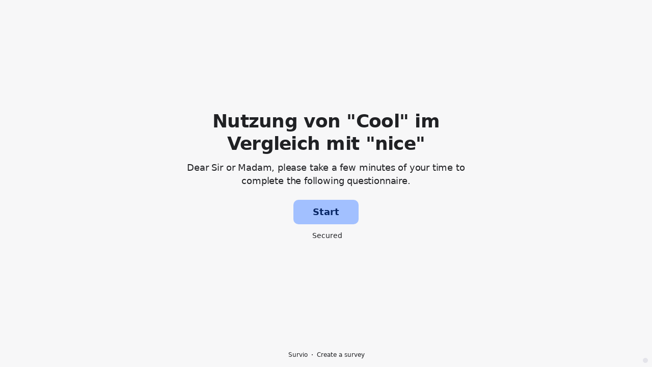

--- FILE ---
content_type: text/html; charset=utf-8
request_url: https://www.survio.com/survey/d/C0K0N3G5O2B6P4B9K
body_size: 98790
content:
<!DOCTYPE html><html lang="en"><head><meta charSet="utf-8"/><meta name="viewport" content="width=device-width"/><title>Nutzung von &quot;Cool&quot; im Vergleich mit &quot;nice&quot; | Survio®</title><link rel="icon" type="image/png" sizes="32x32" href="https://cdn.survio.com/response-collection/images/favicon-32x32.png"/><link rel="icon" type="image/png" sizes="16x16" href="https://cdn.survio.com/response-collection/images/favicon-16x16.png"/><link rel="apple-touch-icon" sizes="180x180" href="https://cdn.survio.com/response-collection/images/apple-touch-icon.png"/><link rel="mask-icon" href="https://cdn.survio.com/response-collection/images/safari-pinned-tab.svg" color="#5bbad5"/><meta content="Nutzung von &quot;Cool&quot; im Vergleich mit &quot;nice&quot; | Survio®" name="title"/><meta content="telephone=no" name="format-detection"/><meta content="all: Survio® - www.survio.com" name="author"/><meta content="notranslate" name="google"/><meta content="Fill out the Nutzung von &quot;Cool&quot; im Vergleich mit &quot;nice&quot; questionnaire created in Survio. A single online tool to create surveys, collect answers and analyze results." name="description"/><meta name="robots" content="index, follow, NOODP, max-snippet:-1, max-image-preview:large, max-video-preview:-1"/><meta property="og:title" content="Survio® | Nutzung von &quot;Cool&quot; im Vergleich mit &quot;nice&quot;"/><meta property="og:site_name" content="Survio®"/><meta property="og:url" content="https://www.survio.com/survey/d/C0K0N3G5O2B6P4B9K"/><meta property="og:description" content="Dear Sir or Madam, please take a few minutes of your time to complete the following questionnaire."/><meta property="og:image" content="https://cdn.survio.com/s2018/img/facebook.png?watermark=1&amp;view=social"/><meta property="og:locale" content="en"/><meta property="og:type" content="website"/><link rel="preconnect" href="https://cdn.survio.com" crossorigin=""/><link rel="dns-prefetch" href="https://cdn.survio.com"/><link href="https://www.survio.com/survey/d/C0K0N3G5O2B6P4B9K" rel="canonical"/><link href="https://www.survio.com/survey/d/C0K0N3G5O2B6P4B9K" hrefLang="en" rel="alternate"/><link href="https://www.survio.com/survey/d/C0K0N3G5O2B6P4B9K" hrefLang="x-default" rel="alternate"/><meta name="next-head-count" content="25"/><link rel="preload" href="https://cdn.survio.com/response-collection/_next/static/media/e4af272ccee01ff0-s.p.woff2" as="font" type="font/woff2" crossorigin="anonymous" data-next-font="size-adjust"/><link rel="preload" href="https://cdn.survio.com/response-collection/_next/static/css/a8a04c182dc4f4d6.css" as="style"/><link rel="stylesheet" href="https://cdn.survio.com/response-collection/_next/static/css/a8a04c182dc4f4d6.css" data-n-g=""/><noscript data-n-css=""></noscript><script defer="" nomodule="" src="https://cdn.survio.com/response-collection/_next/static/chunks/polyfills-42372ed130431b0a.js"></script><script src="https://cdn.survio.com/response-collection/_next/static/chunks/webpack-7c206bdb1ccbe4a9.js" defer=""></script><script src="https://cdn.survio.com/response-collection/_next/static/chunks/framework-b3c303a28f6b1b41.js" defer=""></script><script src="https://cdn.survio.com/response-collection/_next/static/chunks/main-4a79d54b2984b774.js" defer=""></script><script src="https://cdn.survio.com/response-collection/_next/static/chunks/pages/_app-908f82203b2b6e68.js" defer=""></script><script src="https://cdn.survio.com/response-collection/_next/static/chunks/9a20ca01-fc98a3472c3b64de.js" defer=""></script><script src="https://cdn.survio.com/response-collection/_next/static/chunks/e893f787-4cab797428d3edf7.js" defer=""></script><script src="https://cdn.survio.com/response-collection/_next/static/chunks/7413e8b9-8a9819a98b9908c2.js" defer=""></script><script src="https://cdn.survio.com/response-collection/_next/static/chunks/460-4e1bfbc041d757f1.js" defer=""></script><script src="https://cdn.survio.com/response-collection/_next/static/chunks/pages/%5B...id%5D-4a780554c79f28f5.js" defer=""></script><script src="https://cdn.survio.com/response-collection/_next/static/2LmdyrJbpIi_LAXCTxAyR/_buildManifest.js" defer=""></script><script src="https://cdn.survio.com/response-collection/_next/static/2LmdyrJbpIi_LAXCTxAyR/_ssgManifest.js" defer=""></script></head><body><div id="__next"><div class="__variable_acdfb8"><div style="position:fixed;font-size:1px">.</div><div class="animate-fade-down"><style data-emotion="css-global 18nivws">*{box-sizing:border-box;}body{display:block!important;margin:0;overflow-y:hidden;height:100dvh;border:none;}.animate-fade-down{height:100vh;height:100dvh;}.email-nowrap,.lingua-nowrap{white-space:nowrap;}</style><style data-emotion="css 1mjgw8v">.css-1mjgw8v{overflow:hidden;}.css-1mjgw8v:after{position:absolute;width:0;height:0;overflow:hidden;z-index:-1;content:url();}</style><form novalidate="" class="css-1mjgw8v e2yawtj3"><style data-emotion="css 14rjekh">.css-14rjekh{height:100vh;height:100dvh;display:-webkit-box;display:-webkit-flex;display:-ms-flexbox;display:flex;width:100vw;-webkit-transition:margin ease-in-out;transition:margin ease-in-out;will-change:margin;}</style><div class="css-14rjekh e2yawtj4"><style data-emotion="css 1xmalma">.css-1xmalma{height:100vh;width:100vw;height:100dvh;-webkit-flex:1 0 auto;-ms-flex:1 0 auto;flex:1 0 auto;display:-webkit-box;display:-webkit-flex;display:-ms-flexbox;display:flex;-webkit-align-items:center;-webkit-box-align:center;-ms-flex-align:center;align-items:center;-webkit-flex-direction:column;-ms-flex-direction:column;flex-direction:column;overflow:auto;-webkit-box-pack:center;-ms-flex-pack:center;-webkit-justify-content:center;justify-content:center;background:transparent;position:relative;}.css-1xmalma .scrollbar-view{overflow-x:hidden!important;overflow-y:scroll!important;margin-bottom:0!important;display:-webkit-box;display:-webkit-flex;display:-ms-flexbox;display:flex;-webkit-flex-direction:column;-ms-flex-direction:column;flex-direction:column;scrollbar-gutter:stable;}.css-1xmalma .scrollbar-view .side-image{width:100%;height:30%;-webkit-flex:0 0 auto;-ms-flex:0 0 auto;flex:0 0 auto;}.css-1xmalma .scrollbar-view:has(.opened){overflow:hidden!important;}@media (min-width:852px){.css-1xmalma .scrollbar-view{-webkit-flex-direction:row-reverse;-ms-flex-direction:row-reverse;flex-direction:row-reverse;}.css-1xmalma .scrollbar-view .side-image{height:100%;-webkit-flex:0 0 50%;-ms-flex:0 0 50%;flex:0 0 50%;position:-webkit-sticky;position:sticky;top:0;z-index:-200;}.css-1xmalma .ey7xg3w2{position:absolute;}}</style><section id="welcome" data-testid="survey_page" class="css-1xmalma e1o444ku0"><div style="position:relative;overflow:hidden;width:100%;height:100%"><div style="position:absolute;top:0;left:0;right:0;bottom:0;overflow:hidden;-webkit-overflow-scrolling:touch;margin-right:0;margin-bottom:0" class="scrollbar-view"><style data-emotion="css vu4dnx">.css-vu4dnx{display:-webkit-box;display:-webkit-flex;display:-ms-flexbox;display:flex;-webkit-flex:1 0 auto;-ms-flex:1 0 auto;flex:1 0 auto;-webkit-flex-direction:column;-ms-flex-direction:column;flex-direction:column;-webkit-box-pack:center;-ms-flex-pack:center;-webkit-justify-content:center;justify-content:center;width:100%;margin:0 auto;overflow:visible;padding-bottom:0!important;max-width:100%;min-height:-webkit-fit-content;min-height:-moz-fit-content;min-height:fit-content;padding:96px 20px 156px;}.css-vu4dnx >span{margin-bottom:32px!important;}.css-vu4dnx.isWpOrThx{-webkit-align-items:center;-webkit-box-align:center;-ms-flex-align:center;align-items:center;}.css-vu4dnx.isWp{padding-bottom:0;}.css-vu4dnx.isThx{padding-bottom:0;}.css-vu4dnx.freeThx{padding:0;}.css-vu4dnx .title-thanks-welcome{white-space:pre-line;color:#202124;margin:12px 0;text-align:center;overflow-wrap:anywhere;}.css-vu4dnx .first{margin-top:auto;}.css-vu4dnx .last{margin-bottom:auto!important;}.css-vu4dnx .content-thanks-welcome{margin-bottom:24px;color:#202124;text-align:center;width:100%;}.css-vu4dnx .content-thanks-welcome p{margin-block-start:0;margin-block-end:8px;}.css-vu4dnx .content-thanks-welcome p:last-child{margin-bottom:0;}.css-vu4dnx .content-thanks-welcome img{max-width:100%;}.css-vu4dnx .content-thanks-welcome a{color:#93b1ef;-webkit-text-decoration:none;text-decoration:none;display:-webkit-inline-box;display:-webkit-inline-flex;display:-ms-inline-flexbox;display:inline-flex;-webkit-align-items:center;-webkit-box-align:center;-ms-flex-align:center;align-items:center;}.css-vu4dnx .content-thanks-welcome a .withMarginLeft2{margin-left:2px;}.css-vu4dnx .startButton{margin:0 0 12px;}.css-vu4dnx.isWp{padding:72px 20px 156px;}.css-vu4dnx.isThx{padding:96px 20px 72px;}@media (min-width:576px){.css-vu4dnx{padding:104px 32px 156px;}.css-vu4dnx.isWp{padding:72px 32px 156px;}}@media (min-width:680px){.css-vu4dnx.isWp{max-width:616px;padding:72px 0 156px;}.css-vu4dnx.isThx{max-width:616px;padding:104px 0 156px;}}@media (min-width:852px){.css-vu4dnx{-webkit-box-pack:center;-ms-flex-pack:center;-webkit-justify-content:center;justify-content:center;height:-webkit-fit-content;height:-moz-fit-content;height:fit-content;min-height:100%;-webkit-flex:1 0 50%;-ms-flex:1 0 50%;flex:1 0 50%;max-width:788px;padding:112px 0 156px;}.css-vu4dnx.isWp{max-width:616px;padding:40px 0 0;}.css-vu4dnx.isThx{max-width:616px;padding:112px 0 112px;}.css-vu4dnx .first{margin-top:auto;}}@media (min-width:1152px){.css-vu4dnx{-webkit-box-pack:center;-ms-flex-pack:center;-webkit-justify-content:center;justify-content:center;padding:112px 0 156px;}.css-vu4dnx.isWp{padding:40px 0 0;}.css-vu4dnx.isThx{padding:112px 0 112px;}}@media (min-width:1360px){.css-vu4dnx{-webkit-box-pack:center;-ms-flex-pack:center;-webkit-justify-content:center;justify-content:center;padding:112px 0 156px;}.css-vu4dnx.isWp{max-width:616px;padding:40px 0 0;}.css-vu4dnx.isThx{max-width:616px;padding:112px 0 112px;}}@media (min-width:1704px){.css-vu4dnx{-webkit-box-pack:center;-ms-flex-pack:center;-webkit-justify-content:center;justify-content:center;max-width:788px;padding-left:0;padding-right:0;}.css-vu4dnx.isWp,.css-vu4dnx.isThx{max-width:616px;}}</style><div class="isWpOrThx isWp css-vu4dnx e2yawtj0"><style data-emotion="css kymyjx">.css-kymyjx{max-width:100%;font-family:var(--font-inter, Inter, system-ui, sans-serif);font-style:normal;font-weight:700;font-size:36px;line-height:44px;letter-spacing:-0.02em;}</style><h1 class="first title-thanks-welcome css-kymyjx epswmnl0" data-testid="welcome_page_title">Nutzung von &quot;Cool&quot; im Vergleich mit &quot;nice&quot;</h1><style data-emotion="css 6hh812">.css-6hh812{max-width:100%;font-family:var(--font-inter, Inter, system-ui, sans-serif);font-style:normal;font-weight:400;font-size:18px;line-height:26px;letter-spacing:-0.01em;}</style><div class="content-thanks-welcome css-6hh812 epswmnl0" data-testid="welcome_page_text"><span><p style="text-align: center;">Dear Sir or Madam, please take a few minutes of your time to complete the following questionnaire.</p></span></div><style data-emotion="css 954wki">.css-954wki{margin-bottom:12px;width:100%;}@media (min-width: 576px){.css-954wki{width:unset;}}</style><style data-emotion="css 1r77gj6">.css-1r77gj6{font-family:var(--font-inter, Inter, system-ui, sans-serif);font-style:normal;font-weight:700;font-size:18px;line-height:26px;letter-spacing:-0.01em;background:#A2C0FF;padding:11px 16px;color:#092766;cursor:pointer;margin-bottom:12px;width:100%;}.css-1r77gj6:hover:not([disabled]),.css-1r77gj6:focus:not([disabled]){background:#95b3f2;}.css-1r77gj6 .eibohfg0{color:#092766;opacity:1;}@media (min-width: 576px){.css-1r77gj6{width:unset;}}</style><style data-emotion="css qjyhfe">.css-qjyhfe{padding:0;border:none;outline:none;background:transparent;display:-webkit-inline-box;display:-webkit-inline-flex;display:-ms-inline-flexbox;display:inline-flex;-webkit-align-items:center;-webkit-box-align:center;-ms-flex-align:center;align-items:center;-webkit-box-pack:center;-ms-flex-pack:center;-webkit-justify-content:center;justify-content:center;border-radius:10px;min-width:128px;color:#4b4b51;cursor:pointer;margin:0;font-family:var(--font-inter, Inter, system-ui, sans-serif);font-style:normal;font-weight:700;font-size:18px;line-height:26px;letter-spacing:-0.01em;background:#A2C0FF;padding:11px 16px;color:#092766;cursor:pointer;margin-bottom:12px;width:100%;}.css-qjyhfe .eibohfg0{color:#4b4b51;}.css-qjyhfe:hover:not([disabled]),.css-qjyhfe:focus:not([disabled]){background:#95b3f2;}.css-qjyhfe .eibohfg0{color:#092766;opacity:1;}@media (min-width: 576px){.css-qjyhfe{width:unset;}}</style><button size="48" data-testid="welcome_page_start_button" class="es47o00 e18r4fh0 css-qjyhfe e6otpj90" type="button">Start</button><style data-emotion="css 1kfjcdw">.css-1kfjcdw{display:-webkit-box;display:-webkit-flex;display:-ms-flexbox;display:flex;-webkit-align-items:center;-webkit-box-align:center;-ms-flex-align:center;align-items:center;margin-bottom:auto;color:#202124;}.css-1kfjcdw i{margin-right:4px;color:#202124;}</style><div class="css-1kfjcdw e1l8j7oc0"><style data-emotion="css 98gmbp">.css-98gmbp{line-height:1;display:-webkit-inline-box;display:-webkit-inline-flex;display:-ms-inline-flexbox;display:inline-flex;-webkit-box-pack:center;-ms-flex-pack:center;-webkit-justify-content:center;justify-content:center;-webkit-align-items:center;-webkit-box-align:center;-ms-flex-align:center;align-items:center;color:#000000;font-size:24px;}.css-98gmbp:before{margin:0;font-size:inherit;}</style><i name="secured-24" color="#000000" data-testid="ui-icon" class="survey-icon-secured-24 css-98gmbp eibohfg0"></i><style data-emotion="css 1kfalzu">.css-1kfalzu{max-width:100%;font-family:var(--font-inter, Inter, system-ui, sans-serif);font-style:normal;font-weight:400;font-size:14px;line-height:20px;letter-spacing:normal;}</style><div class="css-1kfalzu epswmnl0">Secured</div></div><style data-emotion="css 1om78fl">.css-1om78fl{display:-webkit-box;display:-webkit-flex;display:-ms-flexbox;display:flex;-webkit-align-items:center;-webkit-box-align:center;-ms-flex-align:center;align-items:center;color:#202124;opacity:100%;-webkit-box-pack:center;-ms-flex-pack:center;-webkit-justify-content:center;justify-content:center;padding-top:40px;z-index:2;padding-bottom:16px;}.css-1om78fl i{color:#202124;margin-right:2px;}.css-1om78fl a{-webkit-text-decoration:none;text-decoration:none;color:#202124;pointer-events:auto;}</style><div data-testid="welcome_page_footer" class="css-1om78fl epxk1wd2"><style data-emotion="css 1upt6yf">.css-1upt6yf{max-width:100%;font-family:var(--font-inter, Inter, system-ui, sans-serif);font-style:normal;font-weight:400;font-size:12px;line-height:16px;letter-spacing:normal;}</style><div class="css-1upt6yf epswmnl0"><a href="https://www.survio.com/?utm_source=frontend&amp;utm_campaign=footer&amp;utm_medium=logo&amp;utm_term=v4&amp;si=C0K0N3G5O2B6P4B9K" target="_blank"><div style="display:flex;align-items:center" class="css-1upt6yf epswmnl0"><style data-emotion="css 146viyf">.css-146viyf{line-height:1;display:-webkit-inline-box;display:-webkit-inline-flex;display:-ms-inline-flexbox;display:inline-flex;-webkit-box-pack:center;-ms-flex-pack:center;-webkit-justify-content:center;justify-content:center;-webkit-align-items:center;-webkit-box-align:center;-ms-flex-align:center;align-items:center;color:#000000;font-size:16px;}.css-146viyf:before{margin:0;font-size:inherit;}</style><i name="logo-symbol-thin-16" color="#000000" data-testid="ui-icon" class="survey-icon-logo-symbol-thin-16 css-146viyf eibohfg0"></i>Survio</div></a></div><style data-emotion="css 19t5l5e">.css-19t5l5e{margin:0 8px;width:2px;height:2px;border-radius:50%;background:#202124;}</style><div class="css-19t5l5e epxk1wd3"></div><div class="css-1upt6yf epswmnl0"><a href="https://www.survio.com/?utm_source=frontend&amp;utm_campaign=footer&amp;utm_medium=link&amp;utm_term=v4&amp;si=C0K0N3G5O2B6P4B9K" target="_blank"><div style="display:flex;align-items:center" class="css-1upt6yf epswmnl0">Create a survey</div></a></div></div></div></div><div style="position:absolute;height:6px;display:none;right:2px;bottom:2px;left:2px;border-radius:3px"><div style="position:relative;display:block;height:100%;cursor:pointer;border-radius:inherit;background-color:rgba(0,0,0,.2)"></div></div><div style="position:absolute;width:6px;display:none;right:2px;bottom:2px;top:2px;border-radius:3px"><div style="position:relative;display:block;width:100%;cursor:pointer;border-radius:inherit;background-color:rgba(0,0,0,.2)"></div></div></div><style data-emotion="css slwm4z">.css-slwm4z{position:absolute;top:0;left:0;width:100%;height:100%;background-color:#F7F7F8;z-index:-1000;}</style><div class="css-slwm4z e2yawtj7"></div></section><section id="page0" data-testid="survey_page" class="css-1xmalma e1o444ku0"><div style="position:relative;overflow:hidden;width:100%;height:100%"><div style="position:absolute;top:0;left:0;right:0;bottom:0;overflow:hidden;-webkit-overflow-scrolling:touch;margin-right:0;margin-bottom:0" class="scrollbar-view"><style data-emotion="css 154g1ty">.css-154g1ty{display:-webkit-box;display:-webkit-flex;display:-ms-flexbox;display:flex;-webkit-flex:1 0 auto;-ms-flex:1 0 auto;flex:1 0 auto;-webkit-flex-direction:column;-ms-flex-direction:column;flex-direction:column;-webkit-box-pack:center;-ms-flex-pack:center;-webkit-justify-content:center;justify-content:center;width:100%;margin:0 auto;overflow:visible;max-width:100%;min-height:-webkit-fit-content;min-height:-moz-fit-content;min-height:fit-content;padding:96px 20px 156px;}.css-154g1ty >span{margin-bottom:32px!important;}.css-154g1ty.isWpOrThx{-webkit-align-items:center;-webkit-box-align:center;-ms-flex-align:center;align-items:center;}.css-154g1ty.isWp{padding-bottom:0;}.css-154g1ty.isThx{padding-bottom:0;}.css-154g1ty.freeThx{padding:0;}.css-154g1ty .title-thanks-welcome{white-space:pre-line;color:#202124;margin:12px 0;text-align:center;overflow-wrap:anywhere;}.css-154g1ty .first{margin-top:auto;}.css-154g1ty .last{margin-bottom:auto!important;}.css-154g1ty .content-thanks-welcome{margin-bottom:24px;color:#202124;text-align:center;width:100%;}.css-154g1ty .content-thanks-welcome p{margin-block-start:0;margin-block-end:8px;}.css-154g1ty .content-thanks-welcome p:last-child{margin-bottom:0;}.css-154g1ty .content-thanks-welcome img{max-width:100%;}.css-154g1ty .content-thanks-welcome a{color:#93b1ef;-webkit-text-decoration:none;text-decoration:none;display:-webkit-inline-box;display:-webkit-inline-flex;display:-ms-inline-flexbox;display:inline-flex;-webkit-align-items:center;-webkit-box-align:center;-ms-flex-align:center;align-items:center;}.css-154g1ty .content-thanks-welcome a .withMarginLeft2{margin-left:2px;}.css-154g1ty .startButton{margin:0 0 12px;}.css-154g1ty.isWp{padding:72px 20px 156px;}.css-154g1ty.isThx{padding:96px 20px 72px;}@media (min-width:576px){.css-154g1ty{padding:104px 32px 156px;}.css-154g1ty.isWp{padding:72px 32px 156px;}}@media (min-width:680px){.css-154g1ty.isWp{max-width:616px;padding:72px 0 156px;}.css-154g1ty.isThx{max-width:616px;padding:104px 0 156px;}}@media (min-width:852px){.css-154g1ty{-webkit-box-pack:center;-ms-flex-pack:center;-webkit-justify-content:center;justify-content:center;height:-webkit-fit-content;height:-moz-fit-content;height:fit-content;min-height:100%;-webkit-flex:1 0 50%;-ms-flex:1 0 50%;flex:1 0 50%;max-width:788px;padding:112px 0 156px;}.css-154g1ty.isWp{max-width:616px;padding:40px 0 0;}.css-154g1ty.isThx{max-width:616px;padding:112px 0 112px;}.css-154g1ty .first{margin-top:auto;}}@media (min-width:1152px){.css-154g1ty{-webkit-box-pack:center;-ms-flex-pack:center;-webkit-justify-content:center;justify-content:center;padding:112px 0 156px;}.css-154g1ty.isWp{padding:40px 0 0;}.css-154g1ty.isThx{padding:112px 0 112px;}}@media (min-width:1360px){.css-154g1ty{-webkit-box-pack:center;-ms-flex-pack:center;-webkit-justify-content:center;justify-content:center;padding:112px 0 156px;}.css-154g1ty.isWp{max-width:616px;padding:40px 0 0;}.css-154g1ty.isThx{max-width:616px;padding:112px 0 112px;}}@media (min-width:1704px){.css-154g1ty{-webkit-box-pack:center;-ms-flex-pack:center;-webkit-justify-content:center;justify-content:center;max-width:788px;padding-left:0;padding-right:0;}.css-154g1ty.isWp,.css-154g1ty.isThx{max-width:616px;}}</style><div class="css-154g1ty e2yawtj0"><div class="questions"><style data-emotion="css 1f2hh9i">.css-1f2hh9i{display:-webkit-box;display:-webkit-flex;display:-ms-flexbox;display:flex;-webkit-flex-direction:column;-ms-flex-direction:column;flex-direction:column;-webkit-align-items:center;-webkit-box-align:center;-ms-flex-align:center;align-items:center;width:100%;}.css-1f2hh9i .title{text-align:left;width:100%;color:#202124;margin:12px 0;}.css-1f2hh9i .titleBuilder{color:inherit;font-family:var(--font-inter, Inter, system-ui, sans-serif);font-style:normal;font-weight:700;font-size:24px;line-height:30px;letter-spacing:-0.01em;}.css-1f2hh9i .privacy-btn-header{position:absolute;top:32px;right:20px;display:-webkit-inline-box;display:-webkit-inline-flex;display:-ms-inline-flexbox;display:inline-flex;}@media (min-width: 576px){.css-1f2hh9i .privacy-btn-header{display:-webkit-inline-box;display:-webkit-inline-flex;display:-ms-inline-flexbox;display:inline-flex;}}@media (min-width: 852px){.css-1f2hh9i .privacy-btn-header{display:none;}}@media (min-width:576px){.css-1f2hh9i .privacy-btn-header{top:32px;right:32px;}}@media (min-width:852px){.css-1f2hh9i .privacy-btn-header{display:none;}}</style><div class="css-1f2hh9i ey7xg3w0"><style data-emotion="css 1fuopu2">.css-1fuopu2{max-width:100%;font-family:var(--font-inter, Inter, system-ui, sans-serif);font-style:normal;font-weight:700;font-size:24px;line-height:30px;letter-spacing:-0.01em;}</style><div class="title css-1fuopu2 epswmnl0" data-testid="page_title"></div><style data-emotion="css hsiv2m">.css-hsiv2m{display:-webkit-inline-box;display:-webkit-inline-flex;display:-ms-inline-flexbox;display:inline-flex;}</style><div style="width:auto" class="privacy-btn-header menu-child-wrapper closedMenu css-hsiv2m eur65kp6"><span><style data-emotion="css 1d1zbh">.css-1d1zbh .desktop-btn{display:none;}@media (min-width: 576px){.css-1d1zbh .desktop-btn{display:none;}}@media (min-width: 852px){.css-1d1zbh .desktop-btn{display:-webkit-inline-box;display:-webkit-inline-flex;display:-ms-inline-flexbox;display:inline-flex;}}.css-1d1zbh .mobile-btn{display:-webkit-inline-box;display:-webkit-inline-flex;display:-ms-inline-flexbox;display:inline-flex;}@media (min-width: 576px){.css-1d1zbh .mobile-btn{display:-webkit-inline-box;display:-webkit-inline-flex;display:-ms-inline-flexbox;display:inline-flex;}}@media (min-width: 852px){.css-1d1zbh .mobile-btn{display:none;}}</style><div class="css-1d1zbh ef51ncz2"><style data-emotion="css fe08ld">.css-fe08ld{padding:6px;border-radius:50%;background:#E4E4EA;padding:5px;border-radius:10px;}.css-fe08ld:hover{background:#d0d0d6;}.css-fe08ld i{color:#4b4b51;}</style><style data-emotion="css 1pdmg97">.css-1pdmg97{font-family:var(--font-inter, Inter, system-ui, sans-serif);font-style:normal;font-weight:700;font-size:14px;line-height:20px;letter-spacing:normal;background:transparent;padding:10px 16px;padding:8px;padding:6px;border-radius:50%;background:#E4E4EA;padding:5px;border-radius:10px;}.css-1pdmg97:hover,.css-1pdmg97:focus{background:#d0d0d6;}.css-1pdmg97 .eibohfg0{opacity:1;}.css-1pdmg97:hover{background:#d0d0d6;}.css-1pdmg97 i{color:#4b4b51;}</style><style data-emotion="css hr495s">.css-hr495s{padding:0;border:none;outline:none;background:transparent;display:-webkit-inline-box;display:-webkit-inline-flex;display:-ms-inline-flexbox;display:inline-flex;-webkit-align-items:center;-webkit-box-align:center;-ms-flex-align:center;align-items:center;-webkit-box-pack:center;-ms-flex-pack:center;-webkit-justify-content:center;justify-content:center;border-radius:12px;min-width:unset;color:#4b4b51;cursor:pointer;margin:0;font-family:var(--font-inter, Inter, system-ui, sans-serif);font-style:normal;font-weight:700;font-size:14px;line-height:20px;letter-spacing:normal;background:transparent;padding:10px 16px;padding:8px;padding:6px;border-radius:50%;background:#E4E4EA;padding:5px;border-radius:10px;}.css-hr495s .eibohfg0{color:#4b4b51;}.css-hr495s:hover,.css-hr495s:focus{background:#d0d0d6;}.css-hr495s .eibohfg0{opacity:1;}.css-hr495s:hover{background:#d0d0d6;}.css-hr495s i{color:#4b4b51;}</style><button class="desktop-btn ef51ncz1 e1mjobsv0 css-hr495s e6otpj90" size="40" type="button"><i name="more-24" color="#000000" data-testid="ui-icon" class="survey-icon-more-24 css-98gmbp eibohfg0"></i></button><style data-emotion="css 1e3j2lx">.css-1e3j2lx{padding:6px;border-radius:50%;background:#E4E4EA;}.css-1e3j2lx:hover{background:#d0d0d6;}.css-1e3j2lx i{color:#4b4b51;}</style><style data-emotion="css m0iypa">.css-m0iypa{font-family:var(--font-inter, Inter, system-ui, sans-serif);font-style:normal;font-weight:700;font-size:14px;line-height:20px;letter-spacing:normal;background:transparent;padding:10px 16px;padding:8px;padding:6px;border-radius:50%;background:#E4E4EA;}.css-m0iypa:hover,.css-m0iypa:focus{background:#d0d0d6;}.css-m0iypa .eibohfg0{opacity:1;}.css-m0iypa:hover{background:#d0d0d6;}.css-m0iypa i{color:#4b4b51;}</style><style data-emotion="css 1kp45cr">.css-1kp45cr{padding:0;border:none;outline:none;background:transparent;display:-webkit-inline-box;display:-webkit-inline-flex;display:-ms-inline-flexbox;display:inline-flex;-webkit-align-items:center;-webkit-box-align:center;-ms-flex-align:center;align-items:center;-webkit-box-pack:center;-ms-flex-pack:center;-webkit-justify-content:center;justify-content:center;border-radius:12px;min-width:unset;color:#4b4b51;cursor:pointer;margin:0;font-family:var(--font-inter, Inter, system-ui, sans-serif);font-style:normal;font-weight:700;font-size:14px;line-height:20px;letter-spacing:normal;background:transparent;padding:10px 16px;padding:8px;padding:6px;border-radius:50%;background:#E4E4EA;}.css-1kp45cr .eibohfg0{color:#4b4b51;}.css-1kp45cr:hover,.css-1kp45cr:focus{background:#d0d0d6;}.css-1kp45cr .eibohfg0{opacity:1;}.css-1kp45cr:hover{background:#d0d0d6;}.css-1kp45cr i{color:#4b4b51;}</style><button class="mobile-btn ef51ncz0 e1mjobsv0 css-1kp45cr e6otpj90" size="40" type="button"><i name="more-16" color="#000000" data-testid="ui-icon" class="survey-icon-more-16 css-146viyf eibohfg0"></i></button></div></span></div></div><style data-emotion="css q4wbhy">.css-q4wbhy{display:-webkit-box;display:-webkit-flex;display:-ms-flexbox;display:flex;-webkit-flex-direction:column;-ms-flex-direction:column;flex-direction:column;width:100%;position:relative;text-align:left;padding-top:0;padding-bottom:40px;max-width:100%;}@media (min-width:852px){.css-q4wbhy{padding-top:32px;}}@media (min-width: 576px){.css-q4wbhy{max-width:788px;}}.css-q4wbhy:last-of-type{margin-bottom:40px;padding-bottom:0;}.css-q4wbhy .youtube{margin-top:8px;width:100%;border-radius:8px;height:auto;max-width:512px;aspect-ratio:16/9;}.css-q4wbhy .questionWrapper{display:-webkit-box;display:-webkit-flex;display:-ms-flexbox;display:flex;-webkit-flex-direction:column;-ms-flex-direction:column;flex-direction:column;-webkit-align-items:flex-start;-webkit-box-align:flex-start;-ms-flex-align:flex-start;align-items:flex-start;}.css-q4wbhy .questionWrapper.fullWidth{width:100%;}.css-q4wbhy .textQuestionWrapper{width:100%;}</style><div id="79911156" type="TextQuestion" class="css-q4wbhy e11210xx0"><style data-emotion="css p28h4z">.css-p28h4z{font-family:var(--font-inter, Inter, system-ui, sans-serif);font-style:normal;font-weight:700;font-size:16px;line-height:24px;letter-spacing:-0.01em;color:#93b1ef;margin-bottom:12px;}</style><div class="css-p28h4z e11210xx1">1</div><style data-emotion="css 1nxhvem">.css-1nxhvem{font-family:var(--font-inter, Inter, system-ui, sans-serif);font-style:normal;font-weight:400;font-size:24px;line-height:30px;letter-spacing:-0.01em;color:#202124;max-width:788px;overflow-wrap:anywhere;white-space:pre-wrap;}.css-1nxhvem:after{content:'*';font-family:var(--font-inter, Inter, system-ui, sans-serif);font-style:normal;font-weight:400;font-size:24px;line-height:30px;letter-spacing:-0.01em;color:#93b1ef;margin-left:2px;display:inline-block;width:30px;margin-right:-30px;}</style><h2 required="" data-testid="question_title" class="css-1nxhvem e11210xx2">Wie alt sind Sie?</h2><style data-emotion="css 1n6etwu">.css-1n6etwu{font-family:var(--font-inter, Inter, system-ui, sans-serif);font-style:normal;font-weight:400;font-size:16px;line-height:24px;letter-spacing:-0.01em;color:#202124;opacity:0.6;margin-top:8px;overflow-wrap:anywhere;white-space:pre-wrap;}</style><div data-testid="question_description" class="css-1n6etwu e11210xx3">Use digits only</div><style data-emotion="css fgvvrv">.css-fgvvrv{margin-top:24px;margin-left:auto;}</style><div height="24" width="auto" class="css-fgvvrv e6s5az0"></div><div class="questionWrapper"><div class="textQuestionWrapper"><style data-emotion="css 7atfkd">.css-7atfkd{display:-webkit-box;display:-webkit-flex;display:-ms-flexbox;display:flex;width:100%;}@media (min-width: 576px){.css-7atfkd{width:332px;}}.css-7atfkd .e5pthga0{padding:12px 16px;width:100%;}.css-7atfkd .eibohfg0{color:#4b4b51;cursor:pointer;}.css-7atfkd .e5pthga0{padding:11px 15px;}.css-7atfkd .e5pthga0:focus-within,.css-7atfkd .e5pthga0:active{padding:10px 14px;}</style><div class="css-7atfkd e7jt3ch2"><style data-emotion="css hr1quu">.css-hr1quu{display:-webkit-box;display:-webkit-flex;display:-ms-flexbox;display:flex;border:1px solid #c0c0c6;border-radius:10px;cursor:text;position:relative;background:#E4E4EA;border:1px solid #c0c0c6;}.css-hr1quu input:-webkit-autofill,.css-hr1quu input:-webkit-autofill:focus{-webkit-transition:background-color 0s 600000s,color 0s 600000s;transition:background-color 0s 600000s,color 0s 600000s;}.css-hr1quu:focus-within,.css-hr1quu:active{border:2px solid #93b1ef;}.css-hr1quu:focus-within textarea,.css-hr1quu:active textarea,.css-hr1quu:focus-within input,.css-hr1quu:active input{color:#4b4b51;}.css-hr1quu:not(:focus-within):hover{background:#d0d0d6;}.css-hr1quu input,.css-hr1quu textarea{font-family:var(--font-inter, Inter, system-ui, sans-serif);font-style:normal;font-weight:400;font-size:16px;line-height:24px;letter-spacing:-0.01em;height:100%;opacity:1;padding:0;-webkit-flex:1 0 0;-ms-flex:1 0 0;flex:1 0 0;resize:none;border:none;outline:none;cursor:inherit;box-shadow:none;background:transparent;color:#4b4b51;}.css-hr1quu input::-webkit-input-placeholder{color:#4b4b51;opacity:0.3;}.css-hr1quu input::-moz-placeholder{color:#4b4b51;opacity:0.3;}.css-hr1quu input:-ms-input-placeholder{color:#4b4b51;opacity:0.3;}.css-hr1quu textarea::-webkit-input-placeholder{color:#4b4b51;opacity:0.3;}.css-hr1quu textarea::-moz-placeholder{color:#4b4b51;opacity:0.3;}.css-hr1quu textarea:-ms-input-placeholder{color:#4b4b51;opacity:0.3;}.css-hr1quu input::placeholder,.css-hr1quu textarea::placeholder{color:#4b4b51;opacity:0.3;}.css-hr1quu input::-webkit-outer-spin-button,.css-hr1quu input::-webkit-inner-spin-button{-webkit-appearance:none;margin:0;}.css-hr1quu input[type='number']{-moz-appearance:textfield;}.css-hr1quu input{height:24px;}</style><label class="css-hr1quu e5pthga0"><input type="number" name="79911156" lang="en" step="any" placeholder="Write a number..." inputMode="numeric" data-testid="question_field"/></label></div></div></div></div><div id="79911160" type="ChoiceQuestion" class="css-q4wbhy e11210xx0"><div class="css-p28h4z e11210xx1">2</div><h2 required="" data-testid="question_title" class="css-1nxhvem e11210xx2">Welches Geschlecht sind Sie?</h2><div data-testid="question_description" class="css-1n6etwu e11210xx3">Select one answer</div><div height="24" width="auto" class="css-fgvvrv e6s5az0"></div><div class="questionWrapper"><style data-emotion="css h6bwto">.css-h6bwto{display:-webkit-box;display:-webkit-flex;display:-ms-flexbox;display:flex;-webkit-flex-direction:column;-ms-flex-direction:column;flex-direction:column;position:relative;text-align:left;width:100%;}</style><div class="css-h6bwto e19ilzxz0"><style data-emotion="css 1u5ddbk">.css-1u5ddbk{display:-webkit-box;display:-webkit-flex;display:-ms-flexbox;display:flex;}</style><div class="css-1u5ddbk e19ilzxz2"><style data-emotion="css 1r4avmn">.css-1r4avmn{display:grid;grid-gap:8px;row-gap:4px;grid-template-columns:1fr;width:100%;-webkit-align-items:flex-start;-webkit-box-align:flex-start;-ms-flex-align:flex-start;align-items:flex-start;}@media (min-width:576px){.css-1r4avmn{grid-template-columns:1fr;width:auto;}}@media (min-width:852px){.css-1r4avmn{grid-template-columns:1fr;}}@media (min-width:1068px){.css-1r4avmn{grid-template-columns:1fr;}}</style><div class="css-1r4avmn e19ilzxz1"><style data-emotion="css qh9kz1">.css-qh9kz1{display:-webkit-box;display:-webkit-flex;display:-ms-flexbox;display:flex;font-family:var(--font-inter, Inter, system-ui, sans-serif);font-style:normal;font-weight:400;font-size:16px;line-height:24px;letter-spacing:-0.01em;overflow:visible;min-width:0;width:100%;overflow-wrap:anywhere;height:100%;}@media (min-width: 576px){.css-qh9kz1{min-width:240px;}}.css-qh9kz1 >input{position:absolute;opacity:0;display:none;cursor:pointer;}.css-qh9kz1 >input:checked+div{background:#A2C0FF;color:#092766;-webkit-animation:clickChoice 200ms ease-in-out;animation:clickChoice 200ms ease-in-out;}.css-qh9kz1 >input:checked+div .checkmark{border:1px solid rgba(0,0,0,0.1);background:#092766;opacity:1;-webkit-transition:all 200ms ease-out;transition:all 200ms ease-out;}.css-qh9kz1 >input:checked+div textarea{color:#092766;}.css-qh9kz1 >input:checked+div .emoji-not-hover,.css-qh9kz1 >input:checked+div .emoji-hover{color:#092766;}.css-qh9kz1 >input:checked+div .checkmark:after{opacity:1;background:#A2C0FF;}</style><label for="choice_input_id_79911160_213013132" class="css-qh9kz1 e1dpckm90"><input id="choice_input_id_79911160_213013132" type="radio" name="79911160" data-testid="question_choice" value="213013132"/><style data-emotion="css ye96zs">.css-ye96zs{border-radius:10px;padding:12px 14px 12px 12px;text-align:left;background:#E4E4EA;cursor:pointer;display:-webkit-box;display:-webkit-flex;display:-ms-flexbox;display:flex;-webkit-align-items:center;-webkit-box-align:center;-ms-flex-align:center;align-items:center;color:#4b4b51;width:100%;position:relative;}.css-ye96zs:hover{background:#d0d0d6;}.css-ye96zs .children{display:-webkit-box;display:-webkit-flex;display:-ms-flexbox;display:flex;-webkit-flex:1 1 0;-ms-flex:1 1 0;flex:1 1 0;margin-right:32px;-webkit-align-self:flex-start;-ms-flex-item-align:flex-start;align-self:flex-start;-webkit-align-items:flex-start;-webkit-box-align:flex-start;-ms-flex-align:flex-start;align-items:flex-start;}</style><div class="css-ye96zs e1niozq32"><div class="children"><style data-emotion="css w8y9ww">.css-w8y9ww{position:relative;height:18px;width:18px;min-width:18px;border:1px solid #4b4b5180;margin:3px;box-sizing:border-box;-webkit-transition:border-color 200ms ease-out;transition:border-color 200ms ease-out;-webkit-align-self:flex-start;-ms-flex-item-align:flex-start;align-self:flex-start;border-radius:50%;}.css-w8y9ww:after{outline:1px solid rgba(0,0,0,0.1);-webkit-background-clip:padding-box;background-clip:padding-box;opacity:0;content:'';position:absolute;top:50%;left:50%;-webkit-transform:translate(-50%,-50%);-moz-transform:translate(-50%,-50%);-ms-transform:translate(-50%,-50%);transform:translate(-50%,-50%);width:6px;height:6px;border-radius:50%;background-color:white;-webkit-transition:all 200ms ease-out;transition:all 200ms ease-out;}</style><div class="checkmark css-w8y9ww e1dpckm91"></div><style data-emotion="css y19w6h">.css-y19w6h{margin-top:auto;margin-left:16px;}</style><div width="16" height="auto" class="css-y19w6h e6s5az0"></div>Männlich</div></div></label><label for="choice_input_id_79911160_213013133" class="css-qh9kz1 e1dpckm90"><input id="choice_input_id_79911160_213013133" type="radio" name="79911160" data-testid="question_choice" value="213013133"/><div class="css-ye96zs e1niozq32"><div class="children"><div class="checkmark css-w8y9ww e1dpckm91"></div><div width="16" height="auto" class="css-y19w6h e6s5az0"></div>Weiblich</div></div></label><label for="choice_input_id_79911160_213013134" class="css-qh9kz1 e1dpckm90"><input id="choice_input_id_79911160_213013134" type="radio" name="79911160" data-testid="question_choice" value="213013134"/><div class="css-ye96zs e1niozq32"><div class="children"><div class="checkmark css-w8y9ww e1dpckm91"></div><div width="16" height="auto" class="css-y19w6h e6s5az0"></div>Divers</div></div></label><label for="choice_input_id_79911160_213013691" class="css-qh9kz1 e1dpckm90"><input id="choice_input_id_79911160_213013691" type="radio" name="79911160" data-testid="question_choice" value="213013691"/><div class="css-ye96zs e1niozq32"><div class="children"><div class="checkmark css-w8y9ww e1dpckm91"></div><div width="16" height="auto" class="css-y19w6h e6s5az0"></div>Keine Angabe</div></div></label></div></div></div></div></div><div id="79911172" type="ChoiceQuestion" class="css-q4wbhy e11210xx0"><div class="css-p28h4z e11210xx1">3</div><h2 required="" data-testid="question_title" class="css-1nxhvem e11210xx2">Wie oft benutzen Sie das Wort &quot;cool&quot;?</h2><div data-testid="question_description" class="css-1n6etwu e11210xx3">Select one answer</div><div height="24" width="auto" class="css-fgvvrv e6s5az0"></div><div class="questionWrapper"><div class="css-h6bwto e19ilzxz0"><div class="css-1u5ddbk e19ilzxz2"><div class="css-1r4avmn e19ilzxz1"><label for="choice_input_id_79911172_213013158" class="css-qh9kz1 e1dpckm90"><input id="choice_input_id_79911172_213013158" type="radio" name="79911172" data-testid="question_choice" value="213013158"/><div class="css-ye96zs e1niozq32"><div class="children"><div class="checkmark css-w8y9ww e1dpckm91"></div><div width="16" height="auto" class="css-y19w6h e6s5az0"></div>Täglich</div></div></label><label for="choice_input_id_79911172_213013159" class="css-qh9kz1 e1dpckm90"><input id="choice_input_id_79911172_213013159" type="radio" name="79911172" data-testid="question_choice" value="213013159"/><div class="css-ye96zs e1niozq32"><div class="children"><div class="checkmark css-w8y9ww e1dpckm91"></div><div width="16" height="auto" class="css-y19w6h e6s5az0"></div>Regelmäßig</div></div></label><label for="choice_input_id_79911172_213013160" class="css-qh9kz1 e1dpckm90"><input id="choice_input_id_79911172_213013160" type="radio" name="79911172" data-testid="question_choice" value="213013160"/><div class="css-ye96zs e1niozq32"><div class="children"><div class="checkmark css-w8y9ww e1dpckm91"></div><div width="16" height="auto" class="css-y19w6h e6s5az0"></div>Ab und zu</div></div></label><label for="choice_input_id_79911172_213013161" class="css-qh9kz1 e1dpckm90"><input id="choice_input_id_79911172_213013161" type="radio" name="79911172" data-testid="question_choice" value="213013161"/><div class="css-ye96zs e1niozq32"><div class="children"><div class="checkmark css-w8y9ww e1dpckm91"></div><div width="16" height="auto" class="css-y19w6h e6s5az0"></div>Selten</div></div></label><label for="choice_input_id_79911172_213013162" class="css-qh9kz1 e1dpckm90"><input id="choice_input_id_79911172_213013162" type="radio" name="79911172" data-testid="question_choice" value="213013162"/><div class="css-ye96zs e1niozq32"><div class="children"><div class="checkmark css-w8y9ww e1dpckm91"></div><div width="16" height="auto" class="css-y19w6h e6s5az0"></div>Nie</div></div></label></div></div></div></div></div><div id="79911176" type="ChoiceQuestion" class="css-q4wbhy e11210xx0"><div class="css-p28h4z e11210xx1">4</div><h2 required="" data-testid="question_title" class="css-1nxhvem e11210xx2">Wie oft benutzen Sie das Wort &quot;nice&quot;</h2><div data-testid="question_description" class="css-1n6etwu e11210xx3">Select one answer</div><div height="24" width="auto" class="css-fgvvrv e6s5az0"></div><div class="questionWrapper"><div class="css-h6bwto e19ilzxz0"><div class="css-1u5ddbk e19ilzxz2"><div class="css-1r4avmn e19ilzxz1"><label for="choice_input_id_79911176_213013176" class="css-qh9kz1 e1dpckm90"><input id="choice_input_id_79911176_213013176" type="radio" name="79911176" data-testid="question_choice" value="213013176"/><div class="css-ye96zs e1niozq32"><div class="children"><div class="checkmark css-w8y9ww e1dpckm91"></div><div width="16" height="auto" class="css-y19w6h e6s5az0"></div>Täglich</div></div></label><label for="choice_input_id_79911176_213013177" class="css-qh9kz1 e1dpckm90"><input id="choice_input_id_79911176_213013177" type="radio" name="79911176" data-testid="question_choice" value="213013177"/><div class="css-ye96zs e1niozq32"><div class="children"><div class="checkmark css-w8y9ww e1dpckm91"></div><div width="16" height="auto" class="css-y19w6h e6s5az0"></div>Regelmäßig</div></div></label><label for="choice_input_id_79911176_213013178" class="css-qh9kz1 e1dpckm90"><input id="choice_input_id_79911176_213013178" type="radio" name="79911176" data-testid="question_choice" value="213013178"/><div class="css-ye96zs e1niozq32"><div class="children"><div class="checkmark css-w8y9ww e1dpckm91"></div><div width="16" height="auto" class="css-y19w6h e6s5az0"></div>Ab und zu</div></div></label><label for="choice_input_id_79911176_213013179" class="css-qh9kz1 e1dpckm90"><input id="choice_input_id_79911176_213013179" type="radio" name="79911176" data-testid="question_choice" value="213013179"/><div class="css-ye96zs e1niozq32"><div class="children"><div class="checkmark css-w8y9ww e1dpckm91"></div><div width="16" height="auto" class="css-y19w6h e6s5az0"></div>Selten</div></div></label><label for="choice_input_id_79911176_213013180" class="css-qh9kz1 e1dpckm90"><input id="choice_input_id_79911176_213013180" type="radio" name="79911176" data-testid="question_choice" value="213013180"/><div class="css-ye96zs e1niozq32"><div class="children"><div class="checkmark css-w8y9ww e1dpckm91"></div><div width="16" height="auto" class="css-y19w6h e6s5az0"></div>Nie</div></div></label></div></div></div></div></div><div id="79911305" type="TextQuestion" class="css-q4wbhy e11210xx0"><div class="css-p28h4z e11210xx1">5</div><h2 required="" data-testid="question_title" class="css-1nxhvem e11210xx2">In welchem Kontext benutzen Sie das jeweilige Wort</h2><div height="24" width="auto" class="css-fgvvrv e6s5az0"></div><div class="questionWrapper fullWidth"><div class="textQuestionWrapper"><style data-emotion="css 4qc8ha">.css-4qc8ha{width:100%;display:-webkit-box;display:-webkit-flex;display:-ms-flexbox;display:flex;-webkit-flex-direction:column;-ms-flex-direction:column;flex-direction:column;position:relative;}.css-4qc8ha .e5pthga0{padding:11px 15px 39px;}.css-4qc8ha .e5pthga0:focus-within,.css-4qc8ha .e5pthga0:active{padding:10px 14px 38px;}.css-4qc8ha .e1hjkysk0{position:absolute;bottom:35px;right:8px;}.css-4qc8ha .e1hjkysk0 .emoji-not-hover,.css-4qc8ha .e1hjkysk0 .emoji-hover{color:#4b4b51;}</style><div class="css-4qc8ha e1dj8f0l0"><label class="css-hr1quu e5pthga0"><textarea placeholder="Write your answer here..." id="textarea_id_79911305" maxLength="500" name="79911305" rows="2" data-testid="question_field"></textarea></label><style data-emotion="css gw55mo">.css-gw55mo{font-family:var(--font-inter, Inter, system-ui, sans-serif);font-style:normal;font-weight:400;font-size:14px;line-height:20px;letter-spacing:normal;color:#202124;margin-top:8px;text-align:right;resize:none;border:none;outline:none;cursor:inherit;box-shadow:none;background:transparent;}.css-gw55mo::-webkit-input-placeholder{color:#000000;}.css-gw55mo::-moz-placeholder{color:#000000;}.css-gw55mo:-ms-input-placeholder{color:#000000;}.css-gw55mo::placeholder{color:#000000;}</style><input disabled="" placeholder="500" class="css-gw55mo e1dj8f0l1"/></div></div></div></div></div><style data-emotion="css tpokm3">.css-tpokm3{-webkit-flex-direction:column;-ms-flex-direction:column;flex-direction:column;-webkit-align-items:flex-start;-webkit-box-align:flex-start;-ms-flex-align:flex-start;align-items:flex-start;}.css-tpokm3 .e18r4fh0{display:none;}@media (min-width: 576px){.css-tpokm3 .e18r4fh0{display:none;}}@media (min-width: 852px){.css-tpokm3 .e18r4fh0{display:-webkit-box;display:-webkit-flex;display:-ms-flexbox;display:flex;}}.css-tpokm3 .text{margin-top:0;color:#20212499;width:100%;}@media (min-width: 576px){.css-tpokm3 .text{margin-top:0;}}@media (min-width: 852px){.css-tpokm3 .text{margin-top:40px;}}.css-tpokm3 .text .dangerousDiv{display:block;}.css-tpokm3 .text p{margin-block-start:0;margin-block-end:8px;max-width:852px;}.css-tpokm3 .text p:last-child{margin-bottom:0;}.css-tpokm3 .text i{color:#202124;margin-right:4px;}.css-tpokm3 .text i:before{font-size:16px;}.css-tpokm3 .text a{-webkit-text-decoration:none;text-decoration:none;color:#202124;display:-webkit-inline-box;display:-webkit-inline-flex;display:-ms-inline-flexbox;display:inline-flex;-webkit-align-items:center;-webkit-box-align:center;-ms-flex-align:center;align-items:center;}</style><div class="css-tpokm3 eazjo4p0"><style data-emotion="css 13lo2cw">.css-13lo2cw{font-family:var(--font-inter, Inter, system-ui, sans-serif);font-style:normal;font-weight:700;font-size:18px;line-height:26px;letter-spacing:-0.01em;background:#A2C0FF;padding:11px 16px;color:#092766;cursor:pointer;}.css-13lo2cw:hover:not([disabled]),.css-13lo2cw:focus:not([disabled]){background:#95b3f2;}.css-13lo2cw .eibohfg0{color:#092766;opacity:1;}</style><style data-emotion="css q9cegj">.css-q9cegj{padding:0;border:none;outline:none;background:transparent;display:-webkit-inline-box;display:-webkit-inline-flex;display:-ms-inline-flexbox;display:inline-flex;-webkit-align-items:center;-webkit-box-align:center;-ms-flex-align:center;align-items:center;-webkit-box-pack:center;-ms-flex-pack:center;-webkit-justify-content:center;justify-content:center;border-radius:10px;min-width:unset;color:#4b4b51;cursor:pointer;margin:0;font-family:var(--font-inter, Inter, system-ui, sans-serif);font-style:normal;font-weight:700;font-size:18px;line-height:26px;letter-spacing:-0.01em;background:#A2C0FF;padding:11px 16px;color:#092766;cursor:pointer;}.css-q9cegj .eibohfg0{color:#4b4b51;}.css-q9cegj:hover:not([disabled]),.css-q9cegj:focus:not([disabled]){background:#95b3f2;}.css-q9cegj .eibohfg0{color:#092766;opacity:1;}</style><button size="48" type="submit" data-testid="submit_button" class="e18r4fh0 css-q9cegj e6otpj90">Submit</button><div class="text css-1upt6yf epswmnl0"><div class="dangerousDiv"><a target="_blank" href="https://www.survio.com/en/?utm_source=frontend&utm_campaign=footer&utm_medium=link&utm_term=v3" onclick="ga('send', 'event', 'Survey Footer', 'Click', 'Survey link');">Create a survey<i class="survey-icon-new-tab-rectangle-16 withMarginLeft2"></i></a></div></div></div></div></div><div style="position:absolute;height:6px;display:none;right:2px;bottom:2px;left:2px;border-radius:3px"><div style="position:relative;display:block;height:100%;cursor:pointer;border-radius:inherit;background-color:rgba(0,0,0,.2)"></div></div><div style="position:absolute;width:6px;display:none;right:2px;bottom:2px;top:2px;border-radius:3px"><div style="position:relative;display:block;width:100%;cursor:pointer;border-radius:inherit;background-color:rgba(0,0,0,.2)"></div></div></div><div class="css-slwm4z e2yawtj7"></div></section><section id="thx" data-testid="survey_page" class="css-1xmalma e1o444ku0"><div style="position:relative;overflow:hidden;width:100%;height:100%"><div style="position:absolute;top:0;left:0;right:0;bottom:0;overflow:hidden;-webkit-overflow-scrolling:touch;margin-right:0;margin-bottom:0" class="scrollbar-view"><div style="align-items:center" class="freeThx css-154g1ty e2yawtj0"><iframe loading="lazy" frameBorder="0" style="width:100vw;height:100vh" src="https://www.survio.com/en/thank-you-1?survey=C0K0N3G5O2B6P4B9K&amp;source=d&quot;"></iframe></div></div><div style="position:absolute;height:6px;display:none;right:2px;bottom:2px;left:2px;border-radius:3px"><div style="position:relative;display:block;height:100%;cursor:pointer;border-radius:inherit;background-color:rgba(0,0,0,.2)"></div></div><div style="position:absolute;width:6px;display:none;right:2px;bottom:2px;top:2px;border-radius:3px"><div style="position:relative;display:block;width:100%;cursor:pointer;border-radius:inherit;background-color:rgba(0,0,0,.2)"></div></div></div><div class="css-slwm4z e2yawtj7"></div></section></div><style data-emotion="css 1hse6md">.css-1hse6md .elywohd0{display:none;width:100%;bottom:0;}@media (min-width: 576px){.css-1hse6md .elywohd0{display:none;}}@media (min-width: 852px){.css-1hse6md .elywohd0{display:-webkit-box;display:-webkit-flex;display:-ms-flexbox;display:flex;}}.css-1hse6md .e1kw4wov0{display:-webkit-box;display:-webkit-flex;display:-ms-flexbox;display:flex;width:100%;bottom:0;}@media (min-width: 576px){.css-1hse6md .e1kw4wov0{display:-webkit-box;display:-webkit-flex;display:-ms-flexbox;display:flex;}}@media (min-width: 852px){.css-1hse6md .e1kw4wov0{display:none;}}</style><div class="css-1hse6md e10znfr60"><style data-emotion="css 15muuny">.css-15muuny{position:fixed;bottom:0;width:100%;-webkit-box-pack:justify;-webkit-justify-content:space-between;justify-content:space-between;-webkit-align-items:flex-end;-webkit-box-align:flex-end;-ms-flex-align:flex-end;align-items:flex-end;padding:0 8px 8px;height:96px;pointer-events:none;z-index:2;}.css-15muuny a{-webkit-text-decoration:none;text-decoration:none;}.css-15muuny a.enter{-webkit-transform:translateX(calc(-100% - 8px));-moz-transform:translateX(calc(-100% - 8px));-ms-transform:translateX(calc(-100% - 8px));transform:translateX(calc(-100% - 8px));}.css-15muuny a.enter-active{-webkit-transition:all 500ms cubic-bezier(0.68,-0.65,0.33,1.75);transition:all 500ms cubic-bezier(0.68,-0.65,0.33,1.75);-webkit-transform:translateX(0);-moz-transform:translateX(0);-ms-transform:translateX(0);transform:translateX(0);}.css-15muuny a.exit{-webkit-transform:translateX(0);-moz-transform:translateX(0);-ms-transform:translateX(0);transform:translateX(0);}.css-15muuny a.exit-active{-webkit-transform:translateX(calc(-100% - 8px));-moz-transform:translateX(calc(-100% - 8px));-ms-transform:translateX(calc(-100% - 8px));transform:translateX(calc(-100% - 8px));-webkit-transition:all 500ms cubic-bezier(0.68,-0.65,0.33,1.75);transition:all 500ms cubic-bezier(0.68,-0.65,0.33,1.75);}.css-15muuny *{pointer-events:all;}</style><div class="css-15muuny elywohd0"><div style="display:flex;margin-left:auto"><div style="width:auto" class="privacy-btn-footer menu-child-wrapper closedMenu css-hsiv2m eur65kp6"><span><div class="css-1d1zbh ef51ncz2"><button class="desktop-btn ef51ncz1 e1mjobsv0 css-hr495s e6otpj90" size="40" type="button"><i name="more-24" color="#000000" data-testid="ui-icon" class="survey-icon-more-24 css-98gmbp eibohfg0"></i></button><button class="mobile-btn ef51ncz0 e1mjobsv0 css-1kp45cr e6otpj90" size="40" type="button"><i name="more-16" color="#000000" data-testid="ui-icon" class="survey-icon-more-16 css-146viyf eibohfg0"></i></button></div></span></div></div></div></div></form></div></div></div><script id="__NEXT_DATA__" type="application/json">{"props":{"pageProps":{"source":null,"type":"public_id","survey":{"uid":"G9T1S1W9D4W9L0K5T1N1","id":"8366822","title":"Nutzung von \"Cool\" im Vergleich mit \"nice\"","theme":{"question":{"background":false,"theme":{"__typename":"DesignerTheme","active":"#A2C0FF","active_color":"#000000","background":"#F7F7F8","color":"#000000","footer":{"__typename":"DesignerThemeFooter","background":"#202323","button":"#4da7db","color":"#000000","prev":"#4da7db"},"id":0,"name":"Heaven","question":{"__typename":"DesignerThemeQuestion","background":"#E4E4EA","border":"#cbcbd1","color":"#000000","original":"#a6d6f2","separatos":"rgba(228,228,234,0.2)","type":"light"},"title":"#202124"}}},"content":{"introPage":{"active":true,"title":"Nutzung von \"Cool\" im Vergleich mit \"nice\"","content":null,"startButton":null,"logo":null},"mainPages":[{"id":19076325,"items":[{"id":79911156,"text":"Wie alt sind Sie?","helpText":"Use digits only","required":true,"ordinal":1,"number":1,"edited":true,"answered":false,"logic":[],"picture":null,"video":null,"subtype":"NUMBER","answerLengthLimit":500,"textCollectionId":"158214404","__typename":"TextQuestion"},{"id":79911160,"text":"Welches Geschlecht sind Sie?","helpText":"Select one answer","required":true,"ordinal":2,"number":2,"edited":true,"answered":false,"logic":[],"picture":null,"video":null,"collectionId":"158214407","hasPictureChoices":false,"layout":"ROW","isMultipleAnswer":false,"minimumAnswers":1,"maximumAnswers":1,"isQuizItem":false,"isEditedLimit":false,"choices":[{"id":213013132,"collectionId":null,"text":"Männlich","open":false,"ordinal":1,"quizPoints":0,"picture":null},{"id":213013133,"collectionId":null,"text":"Weiblich","open":false,"ordinal":2,"quizPoints":0,"picture":null},{"id":213013134,"collectionId":null,"text":"Divers","open":false,"ordinal":3,"quizPoints":0,"picture":null},{"id":213013691,"collectionId":null,"text":"Keine Angabe","open":false,"ordinal":4,"quizPoints":0,"picture":null}],"__typename":"ChoiceQuestion"},{"id":79911172,"text":"Wie oft benutzen Sie das Wort \"cool\"?","helpText":"Select one answer","required":true,"ordinal":3,"number":3,"edited":true,"answered":false,"logic":[],"picture":null,"video":null,"collectionId":"158214434","hasPictureChoices":false,"layout":"ROW","isMultipleAnswer":false,"minimumAnswers":1,"maximumAnswers":1,"isQuizItem":false,"isEditedLimit":false,"choices":[{"id":213013158,"collectionId":null,"text":"Täglich","open":false,"ordinal":1,"quizPoints":0,"picture":null},{"id":213013159,"collectionId":null,"text":"Regelmäßig","open":false,"ordinal":2,"quizPoints":0,"picture":null},{"id":213013160,"collectionId":null,"text":"Ab und zu","open":false,"ordinal":3,"quizPoints":0,"picture":null},{"id":213013161,"collectionId":null,"text":"Selten","open":false,"ordinal":4,"quizPoints":0,"picture":null},{"id":213013162,"collectionId":null,"text":"Nie","open":false,"ordinal":5,"quizPoints":0,"picture":null}],"__typename":"ChoiceQuestion"},{"id":79911176,"text":"Wie oft benutzen Sie das Wort \"nice\"","helpText":"Select one answer","required":true,"ordinal":4,"number":4,"edited":true,"answered":false,"logic":[],"picture":null,"video":null,"collectionId":"158214438","hasPictureChoices":false,"layout":"ROW","isMultipleAnswer":false,"minimumAnswers":1,"maximumAnswers":1,"isQuizItem":false,"isEditedLimit":false,"choices":[{"id":213013176,"collectionId":null,"text":"Täglich","open":false,"ordinal":1,"quizPoints":0,"picture":null},{"id":213013177,"collectionId":null,"text":"Regelmäßig","open":false,"ordinal":2,"quizPoints":0,"picture":null},{"id":213013178,"collectionId":null,"text":"Ab und zu","open":false,"ordinal":3,"quizPoints":0,"picture":null},{"id":213013179,"collectionId":null,"text":"Selten","open":false,"ordinal":4,"quizPoints":0,"picture":null},{"id":213013180,"collectionId":null,"text":"Nie","open":false,"ordinal":5,"quizPoints":0,"picture":null}],"__typename":"ChoiceQuestion"},{"id":79911305,"text":"In welchem Kontext benutzen Sie das jeweilige Wort","helpText":"","required":true,"ordinal":5,"number":5,"edited":true,"answered":false,"logic":[],"picture":null,"video":null,"subtype":"TEXT","answerLengthLimit":500,"textCollectionId":"158214645","__typename":"TextQuestion"}]}],"thanksPage":{"title":null,"content":null,"logo":null,"available":false,"enabled":false},"submitButtonText":"Submit survey","repeatButtonText":"Repeat"},"numberQuestions":true,"headerLogo":null,"headerText":null,"language":{"code":"en"},"footerText":null,"allowReturn":true,"isPoweredBySurvioShown":true,"isAdEnabled":true,"passwordProtection":{"active":false,"password":null},"availability":{"active":true},"ipRestriction":{"active":false,"list":[]},"allowRepeat":true,"exitUrl":{"active":false,"value":""},"isFooterShown":true,"isSharingEnabled":true,"responseNotifications":false,"responseNotificationsIncludeAnswers":false,"responseNotificationsSlack":false,"tracking":{"active":false,"activeSince":null,"code":null},"urlParameters":{"active":false,"list":[]},"isAutomaticNextQuestionActive":false,"isIndexingAllowed":true,"sharingMetadata":{"title":"Nutzung von \"Cool\" im Vergleich mit \"nice\"","description":"Dear Sir or Madam, please take a few minutes of your time to complete the following questionnaire.","image":"https://cdn.survio.com/s2018/img/facebook.png"}},"messages":{"app.account.2-years":"2 Years","app.account.3-years":"3 Years","app.account.5m-users-promo-conclusion-01-e-mail":"Thank you for being an essential part of our journey. None of what Survio is today would be possible without your trust and support.","app.account.5m-users-promo-intro-01-e-mail":"We're thrilled to share some exciting news.","app.account.5m-users-promo-intro-02-e-mail":"Survio now helps over 5 million of you \u003cstrong\u003ework smarter\u003c/strong\u003e, make the \u003cstrong\u003eright decisions\u003c/strong\u003e, and \u003cstrong\u003eachieve your goals\u003c/strong\u003e. We celebrate this milestone, as it proves Survio’s popularity and gives purpose to our efforts.","app.account.5m-users-promo-intro-03-e-mail":"You are the motivation for us to \u003cstrong\u003econstantly improve\u003c/strong\u003e and \u003cstrong\u003einnovate\u003c/strong\u003e. Check out our \u003ca href=\"{{NEWS_AND_UPDATES_WEB_URL}}\" target=\"_blank\"\u003elatest and all future updates\u003c/a\u003e to stay informed about what’s new in Survio and how it will make your life easier. ","app.account.5m-users-promo-salutation-e-mail":"Dear Survio users,","app.account.5m-users-promo-signature-e-mail":"Team Survio","app.account.5m-users-promo-sign-off-e-mail":"Here’s to new challenges and more success together.","app.account.5m-users-promo-subject-e-mail":"Survio | 🎉 Celebrating 5 million users ","app.account.5m-users-promo-title-e-mail":"Survio celebrates \u003cspan class=\"color_blueberry_700\"\u003e5 million users.\u003c/span\u003e","app.account.account-data":"Your profile","app.account.address-1":"Address 1","app.account.address-2":"Address 2","app.account.advance-inovice-check-title":"Check the accuracy of the invoice data","app.account.advance-invoice-check-confirmation":"By ticking the checkbox, you confirm that the provided information is correct. \u003cstrong\u003eThe invoice cannot be further edited once it’s downloaded\u003c/strong\u003e.","app.account.advance-invoice-city":"City","app.account.advance-invoice-company-name":"Company name","app.account.advance-invoice-desc":"To issue and download the advance invoice please enter the below required billing information.","app.account.advance-invoice-e-mail":"E-mail","app.account.advance-invoice-important":"Important! Please check the accuracy of all details on the advance invoice. No additional changes will be possible after the final invoice is issued.","app.account.advance-invoice-intro-01-e-mail":"Dear user,","app.account.advance-invoice-intro-02-e-mail":"Thank you for choosing Survio.","app.account.advance-invoice-intro-03-e-mail":"You'll find the advance invoice \u003cstrong\u003eattached to this e-mail\u003c/strong\u003e.","app.account.advance-invoice-month":"month","app.account.advance-invoice-order-summary":"Order summary","app.account.advance-invoice-phone":"Phone","app.account.advance-invoice-plan":"Plan","app.account.advance-invoice-plan-activation-desc":"Your \u003cstrong\u003e{{PLAN}} plan\u003c/strong\u003e will be activated after the payment has been received. It usually takes 2-3 days to credit the amount. Choose a \u003ca href=\"{{APP_PRICELIST}}\" target=\"_blank\" rel=\"noreferrer\"\u003ecredit card payment\u003c/a\u003e to start using your plan \u003cstrong\u003eimmediately\u003c/strong\u003e.","app.account.advance-invoice-postal-code":"Postal code","app.account.advance-invoice-renewal-conclusion-01-e-mail":"To make the premium services renewal process easier for you, \u003cstrong\u003ewe are sending you a new advance invoice\u003c/strong\u003e. Please forward it to your accounting department asap so that the subsequent payment can be made on time and no interruption of services is needed.","app.account.advance-invoice-renewal-conclusion-02-e-mail":"We will extend your premium services once we receive your payment, which may take up to 3 working days.","app.account.advance-invoice-renewal-conclusion-03-1-e-mail":"limited amount of responses for all surveys to only %RESPONSE_LIMIT_FREE for the entire account,","app.account.advance-invoice-renewal-conclusion-03-2-e-mail":"no more back-up of responses collected above the limit,","app.account.advance-invoice-renewal-conclusion-03-3-e-mail":"losing many of the premium features you’re used to,","app.account.advance-invoice-renewal-conclusion-03-4-e-mail":"\u003cstrong\u003e... which would be a fundamental change!\u003c/strong\u003e","app.account.advance-invoice-renewal-conclusion-03-e-mail":"\u003cstrong\u003eFor instance, the expiration of premium services includes:\u003c/strong\u003e","app.account.advance-invoice-renewal-conclusion-04-e-mail":"Do you have any further questions or requests? \u003ca href=\"https://www.survio.com/en/help/tickets/new\" target=\"_blank\"\u003eReach out to our customer support\u003c/a\u003e for assistance.","app.account.advance-invoice-renewal-intro-01-e-mail":"We are pleased that you are using the \u003cstrong\u003e%SERVICE_TYPE\u003c/strong\u003e premium services paid by advance invoice. But they will expire soon!","app.account.advance-invoice-renewal-intro-02-e-mail":"The expiration of your premium services is already knocking on the door. It’s about to happen \u003cstrong\u003ein 30 days, i.e. %EXPIRATION_DATE\u003c/strong\u003e.","app.account.advance-invoice-renewal-intro-03-e-mail":"We understand that you would rather prevent it. We also know that approving payments can take a long time sometimes - \u003cstrong\u003eeasily up to 30 full days\u003c/strong\u003e!","app.account.advance-invoice-renewal-intro-04-e-mail":"Therefore, we would like to point it out for you in advance so that no unpleasant last minute surprise could stop you from extending your premium services in time!","app.account.advance-invoice-renewal-subject-e-mail":"You should start working on renewing your premium services!","app.account.advance-invoice-renewal-title-e-mail":"Your premium services \u003cspan class=\"color_blueberry_700\"\u003eare about to expire!\u003c/span\u003e","app.account.advance-invoice-responses-per-month":"responses / month","app.account.advance-invoice-signature-e-mail":"Survio Customer Success team","app.account.advance-invoice-signature-signoff-e-mail":"Best regards,","app.account.advance-invoice-subject-e-mail":"Survio | Your advance invoice no. {{INVOICE_NUMBER}}","app.account.advance-invoice-subtotal":"Subtotal","app.account.advance-invoice-title":"Advance invoice no. {{INVOICE_NUMBER}}","app.account.advance-invoice-title-2":"Advance invoice form","app.account.advance-invoice-total":"Total","app.account.advance-invoice-unpaid-msg":"To issue a new advance invoice, please first pay the current invoice or request its cancellation from our customer care (\u003ca href=\"mailto:support@survio.com\"\u003esupport@survio.com\u003c/a\u003e).","app.account.advance-invoice-user":"user","app.account.advance-invoice-user-first-name":"First name","app.account.advance-invoice-user-last-name":"Last name","app.account.advance-invoice-users":"users","app.account.advance-invoice-users-2":"users","app.account.advance-invoice-variable-symbol-desc":"\u003cstrong\u003eUse the invoice number as a variable symbol\u003c/strong\u003e to make sure the payment is properly processed. A payment confirmation is then automatically sent to your registration e-mail.","app.account.advance-invoice-vat":"VAT","app.account.advance-invoice-vat-number":"VAT ID","app.account.advance-invoice-year":"year","app.account.advance-invoice-yes":"Yes","app.account.annually":"annually","app.account.autorenewal-agreement":"I confirm that I am signing up for a subscription product that will be billed in regular intervals. Continued use of the purchased product is contingent upon my payment of the subscription. Details about the price and frequency of the billing were shown to me in the shopping cart.","app.account.back-to-invoice-edit":"Back to editing","app.account.biannually":"every 2 years","app.account.billed-2-years":"Billed every 2 years","app.account.billed-annually":"Billed annually","app.account.billed-monthly":"Billed monthly","app.account.billing-info":"Billing info","app.account.business-plan":"STANDARD plan","app.account.cancel-emails-desc":"If you turn system notifications off, you will not receive any emails about your account status.\nIn such case we cannot guarantee proper service quality.\n \u003cbr /\u003e\u003cbr /\u003eExample: You will not know when your account expires and you will not be able to \nback up all data in time.","app.account.cancel-emails-title":"Warning!","app.account.cancel-renewal":"Cancel renewal","app.account.cancel-subscription":"Cancel subscription","app.account.cancel-subscription-desc":"Do you really want to cancel your subscription? Your premium functions and data over limit will not be accessible right after your account downgrades to Free account.","app.account.cancel-subscription-title":"Cancel subscription","app.account.card-charged":"Upon confirmation of your subscription, your credit card will be charged ","app.account.change-email-already-used":"The e-mail is already used","app.account.change-email-code-expired":"Code expired","app.account.change-email-code-not-received":"Haven't received the code?","app.account.change-email-code-sent-1":"We’ve sent a 6-digit verification code to: ","app.account.change-email-confirm":"Confirm","app.account.change-email-confirm-new-email":"New e-mail confirmation","app.account.change-email-cta":"Change e-mail","app.account.change-email-dear-user-email":"Dear user,","app.account.change-email-enter-code":"Enter the code","app.account.change-email-enter-new-email":"Enter new e-mail","app.account.change-email-get-new-code":"Get a new code","app.account.change-email-hover-customers":"\u003cp\u003e\u003cstrong\u003eHow it works:\u003c/strong\u003e\u003c/p\u003e\n\u003cp\u003e Before you begin, make sure you can access both \u003cspan class=\"\"email-nowrap\"\"\u003ee-mails\u003c/span\u003e.\u003c/p\u003e\n\u003col\u003e\n\u003cli\u003eEnter your password.\u003c/li\u003e\n\u003cli\u003eInsert the verification code sent to your current \u003cspan class=\"\"email-nowrap\"\"\u003ee-mail\u003c/span\u003e.\u003c/li\u003e\n\u003cli\u003eType and confirm the new \u003cspan class=\"\"email-nowrap\"\"\u003ee-mail\u003c/span\u003e address.\u003c/li\u003e\n\u003cli\u003eInsert the verification code sent to your new \u003cspan class=\"\"email-nowrap\"\"\u003ee-mail\u003c/span\u003e.\u003c/li\u003e\n\u003c/ol\u003e\n\u003cp\u003eYou’re all set!\u003c/p\u003e","app.account.change-email-hover-free":"\u003cp\u003e\u003cstrong\u003eHow it works:\u003c/strong\u003e\u003c/p\u003e\n\u003cp\u003e Before you begin, make sure you can access the new \u003cspan class=\"\"email-nowrap\"\"\u003ee-mail\u003c/span\u003e.\u003c/p\u003e\n\u003col\u003e\n\u003cli\u003eEnter your password.\u003c/li\u003e\n\u003cli\u003eType and confirm the new \u003cspan class=\"\"email-nowrap\"\"\u003ee-mail\u003c/span\u003e address.\u003c/li\u003e\n\u003cli\u003eInsert the verification code sent to your new \u003cspan class=\"\"email-nowrap\"\"\u003ee-mail\u003c/span\u003e.\u003c/li\u003e\n\u003c/ol\u003e\n\u003cp\u003eYou’re all set!\u003c/p\u003e","app.account.change-email-invalid-format":"The e-mail format is invalid","app.account.change-email-limit-reached-msg":"Changing your login e-mail is not possible. You have reached the limit of 2 requests a year.","app.account.change-email-mistake-text":"If you need to correct a mistake in your login e-mail, please \u003ca href=\"{{HC_TICKET_URL}}\" target=\"_blank\"\u003econtact our customer support\u003c/a\u003e.","app.account.change-email-new-email":"New e-mail","app.account.change-email-no-match":"The e-mails do not match","app.account.change-email-oops":"Oops...","app.account.change-email-required-field":"This field is required","app.account.change-email-send-delay":"It may take up to a minute to receive the code. The code is only valid for 5 minutes.","app.account.change-email-success-01-conclusion-01-email":"If you did not initiate this action, we recommend that you \u003ca href=\"{{HC_TICKET_URL}}\" target=\"_blank\"\u003econtact our customer support\u003c/a\u003e for immediate assistance.","app.account.change-email-success-01-intro-01-email":"This e-mail \u003cstrong\u003e{{OLD_EMAIL}}\u003c/strong\u003e to access Survio has been changed.","app.account.change-email-success-01-subject-email":"📧 Survio | Your login e-mail has been changed","app.account.change-email-success-01-title-email":"Your login e-mail has been changed!","app.account.change-email-success-02-conclusion-01-email":"We confirm the change of the e-mail address associated with your Survio account. You can now log in with \u003cspan class=\"email\"\u003e{{NEW_EMAIL}}\u003c/span\u003e.","app.account.change-email-success-02-subject-email":"📧 Survio | Your login e-mail changed successfully","app.account.change-email-success-02-title-email":"Your login e-mail changed successfully!","app.account.change-email-success-cta":"Sign in to Survio","app.account.change-email-success-text":"Your login e-mail was successfully changed to:","app.account.change-email-success-title":"Change successful!","app.account.change-email-text":"Enter your password to change your e-mail.","app.account.change-email-title":"Change login e-mail","app.account.change-email-verify-01-conclusion-01-email":"Enter this code into Survio to complete the verification. The code is only valid for 5 minutes.","app.account.change-email-verify-01-conclusion-02-email":"If you did not initiate this action, we recommend that you \u003ca href=\"{{HC_TICKET_URL}}\" target=\"_blank\"\u003econtact our customer support\u003c/a\u003e for immediate assistance.","app.account.change-email-verify-01-intro-01-email":"You are receiving this email because you have requested to change your current e-mail (\u003cstrong\u003e{{OLD_EMAIL}}\u003c/strong\u003e) to log into your Survio account.","app.account.change-email-verify-01-intro-02-email":"Your verification code is:","app.account.change-email-verify-01-subject-email":"📧 Survio | Your verification code for login e-mail change","app.account.change-email-verify-01-title-email":"Your verification code for login e-mail change.","app.account.change-email-verify-02-conclusion-01-email":"Enter this code into Survio to complete the verification. The code is only valid for 5 minutes.","app.account.change-email-verify-02-conclusion-02-email":"If you did not initiate this action, we recommend that you \u003ca href=\"{{HC_TICKET_URL}}\" target=\"_blank\"\u003econtact our customer support\u003c/a\u003e for immediate assistance.","app.account.change-email-verify-02-intro-01-email":"You are receiving this e-mail because you have requested to associate the login e-mail \u003cstrong\u003e{{NEW_EMAIL}}\u003c/strong\u003e with your Survio account.","app.account.change-email-verify-02-intro-02-email":"Your verification code is:","app.account.change-email-verify-02-subject-email":"📧 Survio | Your verification code for login e-mail change","app.account.change-email-verify-02-title-email":"Your verification code for login e-mail change.","app.account.change-email-wrong-code":"Wrong code","app.account.change-passwd":"Change password","app.account.change-password-title":"Change password","app.account.change-settings-e-mail":"\u003ca href=\"{{CHANGE_SETTINGS_URL}}\" target=\"_blank\"\u003eChange your settings\u003c/a\u003e if you want to stop receiving these notifications.","app.account.check-new-password-mismatch":"Password mismatch","app.account.city":"City","app.account.close-to-expiration-bonus-10-e-mail":"Up to {{RESPONSE_LIMIT}} responses per month and seat.","app.account.close-to-expiration-bonus-11-e-mail":"Up to {{INVITATION_LIMIT}} survey invitations per month and seat.","app.account.close-to-expiration-bonus-12-e-mail":"Measuring loyalty with NPS® (Net Promoter Score).","app.account.close-to-expiration-bonus-13-e-mail":"Instant surveys for immedidate feedback.","app.account.close-to-expiration-bonus-14-e-mail":"Custom dashboards and automated reporting.","app.account.close-to-expiration-bonus-15-e-mail":"Creating surveys and sharing survey data in a team.","app.account.close-to-expiration-bonus-16-e-mail":"Surveys and survey data backups in the cloud.","app.account.close-to-expiration-bonus-17-e-mail":"API integration and survey automations.","app.account.close-to-expiration-bonus-18-e-mail":"\u003cstrong\u003eNo work needed\u003c/strong\u003e, you need no other software. Download your results as reports with graphs and tables in PDF.","app.account.close-to-expiration-bonus-19-e-mail":"Individual responses in Excel.","app.account.close-to-expiration-bonus-1-e-mail":"Up to {{RESPONSE_LIMIT}} responses per month.","app.account.close-to-expiration-bonus-20-e-mail":"Survey question logic settings.","app.account.close-to-expiration-bonus-21-e-mail":"\u003cstrong\u003eNo work needed\u003c/strong\u003e, you need no other software. Download your results as reports with graphs and tables in PDF or Word, or as a finished presentation.","app.account.close-to-expiration-bonus-22-e-mail":"Individual responses in Excel or CSV.","app.account.close-to-expiration-bonus-23-e-mail":"Batch invitations with respondent identifiaction and success-rate stats.","app.account.close-to-expiration-bonus-24-e-mail":"Ad-free. Your own logo and a wide range of options for customizing the look of your questionnaires.","app.account.close-to-expiration-bonus-25-e-mail":"Loyalty measurement using NPS® (Net Promoter Score).","app.account.close-to-expiration-bonus-2-e-mail":"Downloading results in PDF reports.","app.account.close-to-expiration-bonus-3-e-mail":"Exporting individual responses to Excel and Google Sheets.","app.account.close-to-expiration-bonus-4-e-mail":"Survey logic (question skips).","app.account.close-to-expiration-bonus-5-e-mail":"Up to {{INVITATION_LIMIT}} survey invitations per month.","app.account.close-to-expiration-bonus-6-e-mail":"Own logo in surveys, reports, and e-mail invitations","app.account.close-to-expiration-bonus-7-e-mail":"Ad-free surveys.","app.account.close-to-expiration-bonus-8-e-mail":"Custom thank-you page.","app.account.close-to-expiration-bonus-9-e-mail":"Downloading survey reports in multiple formats.","app.account.close-to-expiration-conclusion-01-e-mail":"Do you have any further questions or requests? Feel free to \u003ca href=\"mailto:success@survio.com\"\u003econtact our Customer Sucess team\u003c/a\u003e to discuss a custom solution that meets your needs.","app.account.close-to-expiration-conclusion-02-e-mail":"Do you have any further questions or requests? \u003ca href=\"HELPDESK_TICKET_URL\" target=\"_blank\"\u003eReach out to our customer support\u003c/a\u003e for assistance.","app.account.close-to-expiration-cta-e-mail":"Renew subscription","app.account.close-to-expiration-current-plan-e-mail":"\u003cstrong\u003eYour current {{PLAN}} plan\u003c/strong\u003e","app.account.close-to-expiration-free-plan-e-mail":"\u003cstrong\u003eFree plan\u003c/strong\u003e","app.account.close-to-expiration-intro-01-e-mail":"Continue \u003cstrong\u003ecreating professional surveys\u003c/strong\u003e and taking advantage of \u003cstrong\u003eall features in your {{PLAN}} plan\u003c/strong\u003e with no interruptions or restrictions. Keep all of your data constantly at hand and safely backed up. Renew your Survio subscription today.","app.account.close-to-expiration-intro-02-1-e-mail":"Your account will automatically be switched to a \u003cstrong\u003enon-premium Free plan\u003c/strong\u003e.","app.account.close-to-expiration-intro-02-2-e-mail":"Premium features will \u003cstrong\u003eno longer be available\u003c/strong\u003e.","app.account.close-to-expiration-intro-02-3-e-mail":"Responses exceeding the Free plan limit ({{RESPONSE_FREE_LIMIT}} per month) \u003cstrong\u003ewill not be included in the data analysis\u003c/strong\u003e, which may distort the overall results.","app.account.close-to-expiration-intro-02-e-mail":"\u003cstrong\u003eWhat happens after your plan expires?\u003c/strong\u003e","app.account.close-to-expiration-limitation-12-e-mail":"The NPS® inaccessible.","app.account.close-to-expiration-limitation-13-e-mail":"Inability to skip the welcome page.","app.account.close-to-expiration-limitation-14-e-mail":"No reporting features for prompt reaction.","app.account.close-to-expiration-limitation-15-e-mail":"Single user account.","app.account.close-to-expiration-limitation-16-e-mail":"No cloud storage backups.","app.account.close-to-expiration-limitation-17-e-mail":"No integration and automation features.","app.account.close-to-expiration-limitation-18-e-mail":"Complete results cannot be downloaded.","app.account.close-to-expiration-limitation-19-e-mail":"Individual responses cannot be downloaded.","app.account.close-to-expiration-limitation-1-e-mail":"Max. {{RESPONSE_FREE_LIMIT}} responses per month.","app.account.close-to-expiration-limitation-23-e-mail":"You must send out invitations manually.","app.account.close-to-expiration-limitation-24-e-mail":"Questionnaires contain ads.","app.account.close-to-expiration-limitation-25-e-mail":"Inaccessible.","app.account.close-to-expiration-limitation-2-e-mail":"No report downloads available.","app.account.close-to-expiration-limitation-3-e-mail":"No survey data exports.","app.account.close-to-expiration-limitation-4-e-mail":"No question skips available.","app.account.close-to-expiration-limitation-5-e-mail":"Sending survey invitations not possible.","app.account.close-to-expiration-limitation-6-e-mail":"No brand customization feature.","app.account.close-to-expiration-limitation-7-e-mail":"Surveys contain Survio ads.","app.account.close-to-expiration-limitation-8-e-mail":"Thank-you page not customizable.","app.account.close-to-expiration-signoff-e-mail":"Thank you for choosing Survio to support your work.","app.account.close-to-expiration-subject-e-mail":"⌛Survio | Your {{PLAN}} plan gets close to expiration⌛","app.account.close-to-expiration-title-e-mail":"Your {{PLAN}} plan expires on {{EXPIRATION_DATE}}–\u003cspan class=\"color_blueberry_700\"\u003ein just {{UNTIL_EXPIRATION}} days!\u003c/span\u003e","app.account.company-name":"Company name","app.account.confirm":"Confirm","app.account.confirm-delete":"I confirm that I want to delete my account, my surveys and all collected responses.","app.account.connect":"Connect","app.account.contact-survey-owner":"Contact survey owner to get access.","app.account.copyright":"Copyright © ‎2012-2017 Survio.","app.account.country":"Country","app.account.create-survey-on-desktop-conclusion-01-e-mail":"Once your survey is ready, remember to \u003ca href=\"https://www.survio.com/en/response-collection?\u0026utm_source=email\u0026utm_campaign=create_survey_on_desktop\u0026utm_medium=url_link\u0026utm_content=collect_responses_link\u0026utm_term=1\" target=\"_blank\"\u003eshare it with your respondents\u003c/a\u003e. Only then it will start collecting the desired feedback.","app.account.create-survey-on-desktop-cta-e-mail":"Create a survey on desktop","app.account.create-survey-on-desktop-cta-login-url":"https://www.survio.com/en/signin?\u0026utm_source=email\u0026utm_campaign=create_survey_on_desktop\u0026utm_medium=button\u0026utm_content=52\u0026utm_term=1","app.account.create-survey-on-desktop-intro-01-e-mail":"Thank you for creating your account in Survio.","app.account.create-survey-on-desktop-intro-02-e-mail":"Being a \u003cstrong\u003emobile-first survey platform\u003c/strong\u003e, Survio enables respondents to effortlessly fill out questionnaires in their smartphones. Higher survey accessibility leads to \u003cstrong\u003emore responses\u003c/strong\u003e, which means \u003cstrong\u003emore accurate data\u003c/strong\u003e and \u003cstrong\u003ebetter understanding of collected insights\u003c/strong\u003e from the target audiences. ","app.account.create-survey-on-desktop-intro-03-1-e-mail":"clear question layout and editing,","app.account.create-survey-on-desktop-intro-03-2-e-mail":"proper survey length and structuring,","app.account.create-survey-on-desktop-intro-03-3-e-mail":"smart design customization and branding,","app.account.create-survey-on-desktop-intro-03-4-e-mail":"flexible survey settings,","app.account.create-survey-on-desktop-intro-03-5-e-mail":"comfortable user interface and app ergonomics.","app.account.create-survey-on-desktop-intro-03-e-mail":"When it comes to \u003ca href=\"https://www.survio.com/en/create-a-questionnaire?\u0026utm_source=email\u0026utm_campaign=create_survey_on_desktop\u0026utm_medium=url_link\u0026utm_content=create_a_questionnaire_link\u0026utm_term=1\" target=\"_blank\"\u003ecreating surveys\u003c/a\u003e as such, we recommend that you \u003cstrong\u003euse Survio on your computer\u003c/strong\u003e for obvious reasons:","app.account.create-survey-on-desktop-salutation-e-mail":"Dear user,","app.account.create-survey-on-desktop-signoff-e-mail":"Happy surveying!","app.account.create-survey-on-desktop-subject-e-mail":"Survio |📱Mobile x desktop app","app.account.current-password":"Current password","app.account.current-plan":"You have","app.account.date":"Date","app.account.delete-account-title":"Delete account","app.account.delete-click":"Click here","app.account.delete-click-desc":"to delete your Survio account","app.account.delete-title":"Delete account","app.account.discontinued":"Discontinued","app.account.download-advance-invoice":"Download advance invoice","app.account.edit-billing-info":"Edit billing info","app.account.enter-password":"Enter password","app.account.expiration":"Expiration","app.account.expiration-today-cta-e-mail":"Renew my subscription now","app.account.expiration-today-intro-01-e-mail":"What will happen once it expires? Work with surveys will become much more complicated, because your account will \u003cstrong\u003eautomatically be switched to\u003c/strong\u003e the basic, non-premium \u003cstrong\u003eFree plan\u003c/strong\u003e.","app.account.expiration-today-intro-02-e-mail":"All premium features \u003cstrong\u003ewill no longer be available\u003c/strong\u003e and responses exceeding the Free plan limit ({{RESPONSE_FREE_LIMIT}} per month) \u003cstrong\u003ewill not be included in the data analysis\u003c/strong\u003e, which may distort the overall results.","app.account.expiration-today-intro-03-e-mail":"Do you really want to lose these features of your {{PLAN}} plan?","app.account.expiration-today-subject-e-mail":"🚨Survio | Your {{PLAN}} plan expires today!🚨","app.account.expiration-today-title-e-mail":"Your {{PLAN}} plan expires today! \u003cspan class=\"color_blueberry_700\"\u003eAct now to prevent it.\u003c/span\u003e","app.account.first-payment":"First payment","app.account.forgot-passwd":"Forgotten password","app.account.free-account":"Free Account","app.account.hide-password-hover":"Hide password","app.account-id-number":"ID number","app.account.incorrect-password":"Incorrect password","app.account.internet-explorer-not-supported-desc":"\u003cp\u003eAlthough it can still be used, we do not take responsibility for any data or functionality issues you might encounter.\u003c/p\u003e\u003cp\u003eTo ensure a \u003cstrong\u003esmooth and secure survey experience\u003c/strong\u003e, we encourage you to switch to modern browsers, such as \u003cstrong\u003eMicrosoft Edge\u003c/strong\u003e, \u003cstrong\u003eGoogle Chrome\u003c/strong\u003e, \u003cstrong\u003eMozilla Firefox\u003c/strong\u003e, or \u003cstrong\u003eSafari\u003c/strong\u003e.\u003c/p\u003e","app.account.internet-explorer-not-supported-title":"\u003cstrong\u003eSurvio has discontinued support for Internet Explorer\u003c/strong\u003e.","app.account.invoice":"Invoice","app.account.invoices":"Invoices","app.account.invoice-specific-text":"Your text on the invoice (e.g. internal PO number)","app.account.limit-exceeded-buy-individual-plan-cta-e-mail":"Buy Individual plan","app.account.limit-exceeded-buy-team-plan-cta-e-mail":"Buy Pro plan","app.account.limit-exceeded-docx-report-link-e-mail":"\u003ca href=\"https://prod-8f86.kxcdn.com/s1/web-2020/downloads/examples/word-en.docx\" target=\"_blank\"\u003eDOCx\u003c/a\u003e","app.account.limit-exceeded-intro-01-e-mail":"\u003cstrong\u003eAnd more are arriving each day!\u003c/strong\u003e It’s a shame that you can only see the first {{LIMIT_RESPONSES}}. The overall results do not include responses beyond the limit and may lead to incorrect conclusions. Upgrade to a higher plan, get access to all collected responses and make decisions based on accurate data.","app.account.limit-exceeded-intro-02-e-mail":"\u003cstrong\u003eUnlock amazing new features with our premium plans and save yourself time and effort.\u003c/strong\u003e","app.account.limit-exceeded-pdf-report-link-e-mail":"\u003ca href=\"https://prod-8f86.kxcdn.com/s1/web-2020/downloads/examples/report-en.pdf\" target=\"_blank\"\u003ePDF\u003c/a\u003e","app.account.limit-exceeded-pptx-report-link-e-mail":"\u003ca href=\"https://prod-8f86.kxcdn.com/s1/web-2020/downloads/examples/powerpoint-en.pptx\" target=\"_blank\"\u003ePPTx\u003c/a\u003e","app.account.limit-exceeded-report-samples-e-mail":"See samples of our ready-made reports:","app.account.limit-exceeded-subject-e-mail":"Survio | 🧮 Your survey still gets new responses!","app.account.limit-exceeded-title-e-mail":"Great news! You already have \u003cspan class=\"color_orange_600\"\u003e{{TOTAL_RESPONSES}} responses\u003c/span\u003e.","app.account.limit-exceeded-upgrade-btn-e-mail":"Upgrade to a \u003ca href=\"{{PRICELIST_LINK}}\" target=\"_blank\"\u003ehigher plan\u003c/a\u003e","app.account.limit-exceeded-upgrade-plan-cta-e-mail":"Upgrade your plan","app.account.limit-exceeded-xlsx-export-link-e-mail":"\u003ca href=\"https://prod-8f86.kxcdn.com/s1/web-2020/downloads/examples/data-en.xlsx\" target=\"_blank\"\u003eXLSx\u003c/a\u003e","app.account.month":"month","app.account.monthly":"Monthly","app.account.new-password":"New password","app.account.new-pricelist-migration-conclusion-01-e-mail":"\u003cstrong\u003eDo you want to lock in your current price?\u003c/strong\u003e","app.account.new-pricelist-migration-conclusion-02-e-mail":"Switch to a yearly or longer billing period \u003cstrong\u003ebefore your next renewal date\u003c/strong\u003e and keep your current price for the entire subscription period.","app.account.new-pricelist-migration-conclusion-03-e-mail":"Do you have any further questions? \u003ca href=\"{{NEW_PRICING_FAQ_WEB_URL}}\" target=\"_blank\"\u003eVisit our FAQ page\u003c/a\u003e for more details or contact us at \u003cstrong\u003e{{NEW_SALES_EMAIL}}\u003c/strong\u003e.","app.account.new-pricelist-migration-conclusion-04-e-mail":"Thank you for choosing Survio!","app.account.new-pricelist-migration-cta-e-mail":"Lock my current price","app.account.new-pricelist-migration-intro-01-e-mail":"We are transitioning to new pricing and subscription plans. The change won't apply immediately but will \u003cstrong\u003etake effect on your next renewal date\u003c/strong\u003e, i.e., \u003cstrong\u003e{{RENEWAL_DATE}}\u003c/strong\u003e.","app.account.new-pricelist-migration-intro-02-e-mail":"Our constant objective is smarter, faster, and safer Survio. From \u003cstrong\u003eintuitive design\u003c/strong\u003e to \u003cstrong\u003eimproved performance\u003c/strong\u003e, \u003cstrong\u003eaccessibility\u003c/strong\u003e, and \u003cstrong\u003eefficiency\u003c/strong\u003e, everything is crafted to make your survey experience effortless and secure. And there’s still more to come as we continue to enhance and innovate for you.","app.account.new-pricelist-migration-salutation-e-mail":"Dear Survio users,","app.account.new-pricelist-migration-signature-e-mail":"Team Survio","app.account.new-pricelist-migration-sign-off-e-mail":"Best regards,","app.account.new-pricelist-migration-subject-e-mail":"Survio | 📢 Switching to new pricing and subscription plans","app.account.new-pricelist-migration-tab-01-e-mail":"\u003cstrong\u003eCurrent subscription\u003c/strong\u003e","app.account.new-pricelist-migration-tab-02-e-mail":"{{CURRENT_PLAN}} plan: {{CURRENT_PRICE}} / mo","app.account.new-pricelist-migration-tab-03-e-mail":"\u003cstrong\u003eNew subscription\u003c/strong\u003e","app.account.new-pricelist-migration-tab-04-e-mail":"{{NEW_PLAN}} plan: {{NEW_PRICE}} / mo","app.account.new-pricelist-migration-title-e-mail":"New pricing \u003cspan class=\"color_blueberry_700\"\u003eand subscription plans.\u003c/span\u003e","app.account.new-response-collection-migration-conclusion-01-e-mail":"We hope these changes will make it even easier for you to effectively collect the feedback you need.","app.account.new-response-collection-migration-conclusion-02-e-mail":"If you descide not to switch to the new response collection now, that’s perfectly fine. Your account will \u003cstrong\u003eautomatically migrate\u003c/strong\u003e to the newest version on \u003cstrong\u003e{{NEW_RC_MIGRATION_DATE}}\u003c/strong\u003e.","app.account.new-response-collection-migration-cta-e-mail":"Switch now","app.account.new-response-collection-migration-improvements-1-e-mail":"a redesigned survey editor,","app.account.new-response-collection-migration-improvements-2-e-mail":"clearer, more intuitive navigation,","app.account.new-response-collection-migration-improvements-3-e-mail":"faster survey creation, sharing, and response collection,","app.account.new-response-collection-migration-improvements-4-e-mail":"optimized responsiveness across all devices,","app.account.new-response-collection-migration-improvements-5-e-mail":"maximum data security,","app.account.new-response-collection-migration-improvements-6-e-mail":"increased platform stability.","app.account.new-response-collection-migration-improvements-e-mail":"Along with this major update, we’ve added other enhancements to make Survio smarter, faster, and more convenient to meet your expectations:","app.account.new-response-collection-migration-intro-01-e-mail":"We’re excited to introduce the \u003cstrong\u003enew response collection\u003c/strong\u003e, aimed to elevate your survey experience with Survio to a whole new level.","app.account.new-response-collection-migration-intro-02-e-mail":"Start collecting more answers via enhanced surveys that have \u003cstrong\u003estunning design\u003c/strong\u003e, \u003cstrong\u003eload quickly\u003c/strong\u003e, and are \u003cstrong\u003eeffortless\u003c/strong\u003e for your target audience to \u003cstrong\u003ecomplete on any device\u003c/strong\u003e.","app.account.new-response-collection-migration-intro-03-e-mail":"Click the button and \u003cstrong\u003eswitch to the new response collection now\u003c/strong\u003e. This change will significantly \u003cstrong\u003eincrease the efficiency of your surveys\u003c/strong\u003e. Features in your plan, surveys, collected data, or settings remain intact.","app.account.new-response-collection-migration-salutation-e-mail":"Dear Survio users,","app.account.new-response-collection-migration-signature-e-mail":"Team Survio","app.account.new-response-collection-migration-sign-off-e-mail":"Thank you for choosing our survey platform.","app.account.new-response-collection-migration-subject-e-mail":"Survio | 📥 Introducing new response collection","app.account.new-response-collection-migration-title-e-mail":"Collect more responses, \u003cspan class=\"color_blueberry_700\"\u003efaster and smarter.\u003c/span\u003e","app.account.newsletters":"I want to receive Newsletter emails","app.account.newsletter-title":"I want to receive Newsletter emails","app.account.next":"Next","app.account.next-payment":"Your next payment is {{COST}} and will be charged on {{DATE}}.","app.account.no-invoices":"Sorry, there are no invoices yet.","app.account.notification-app-language-changed":"App language has been changed.","app.account.notifications":"Notifications","app.account.notification-verification-email":"A verification e-mail has been sent to your e-mail. Trouble seeing the e-mail? Try checking the SPAM folder.","app.account.not-verified":"not verified","app.account.no-vat-payer":"I am not a VAT payer","app.account.no-vat-payer-2":"I am not subject to VAT","app.account.nps-review-conclusion-01-e-mail":"Thank you again for being part of the Survio community.","app.account.nps-review-cta-capterra-e-mail":"Review us on Capterra","app.account.nps-review-cta-g2-e-mail":"Review us on G2","app.account.nps-review-cta-omr-e-mail":"Review us on OMR","app.account.nps-review-cta-trustpilot-e-mail":"Review us on Trustpilot","app.account.nps-review-intro-01-e-mail":"Thank you for your great rating – we truly appreciate your support.","app.account.nps-review-intro-02-e-mail":"We're thrilled to hear you enjoy using Survio. We hope the surveys you’ve created have brought you valuable insights and helped drive your success.","app.account.nps-review-intro-03-1-e-mail":"If you have a moment, we would be grateful if you could share your experience on \u003cstrong\u003eG2\u003c/strong\u003e or \u003cstrong\u003eCapterra\u003c/strong\u003e to help others discover Survio.","app.account.nps-review-intro-03-2-e-mail":"If you have a moment, we would be grateful if you could share your experience on \u003cstrong\u003eOMR Reviews\u003c/strong\u003e to help others discover Survio.","app.account.nps-review-intro-03-3-e-mail":"If you have a moment, we would be grateful if you could share your experience on \u003cstrong\u003eTrustpilot\u003c/strong\u003e to help others discover Survio.","app.account.nps-review-salutation-e-mail":"Hello,","app.account.nps-review-signature-e-mail":"Team Survio","app.account.nps-review-sign-off-e-mail":"With warm regards,","app.account.nps-review-subject-e-mail":"Survio | ⭐ Help others find us too","app.account.nps-review-title-e-mail":"Thank you for your feedback. \u003cspan class=\"color_blueberry_700\"\u003eShare your experience in a quick review.\u003c/span\u003e","app.account.obligatory-boxes-msg":"Please fill in all required fields.","app.account.onboarding-analyze-conclusion-01-e-mail":"Edit charts and tables, filter data or change chart labels. ","app.account.onboarding-analyze-conclusion-02-e-mail":"What's more, you can \u003cstrong\u003eautomate your reporting process\u003c/strong\u003e. This means your customized graphs and insights can be generated and delivered to you regularly without lifting a finger.","app.account.onboarding-analyze-intro-01-e-mail":"Creating visually appealing reports is a walk in the park with our platform. ","app.account.onboarding-analyze-intro-02-e-mail":"With just a few clicks, you can transform your survey data into \u003ca href=\"{{RESULT_ANALYSIS_WEB_URL}}\" target=\"_blank\"\u003eprofessional-looking charts\u003c/a\u003e that make understanding your results clear and impactful. ","app.account.onboarding-analyze-intro-03-e-mail":"You can download your survey results in various formats to suit your needs. But that's just the start! Our \u003ca href=\"{{DASHBOARDS_WEB_URL}}\" target=\"_blank\"\u003edashboards\u003c/a\u003e offer even more: you can create \u003cstrong\u003ecustom charts\u003c/strong\u003e using your own \u003cstrong\u003ecolor themes\u003c/strong\u003e, giving your reports a \u003cstrong\u003epersonalized touch\u003c/strong\u003e.","app.account.onboarding-analyze-lets-analyze-results-cta-e-mail":"Let's analyze my results","app.account.onboarding-analyze-signoff-e-mail":"Happy analyzing.","app.account.onboarding-analyze-subject-e-mail":"📈 Survio | Analyze Your Results In a Few Clicks ","app.account.onboarding-analyze-title-e-mail":"Goodbye to manual data crunching, \u003cspan class=\"color_blueberry_700\"\u003ehello to effortless insights!\u003c/span\u003e ","app.account.onboarding-collect-conclusion-01-e-mail":"... and then just wait to see the responses pour in.","app.account.onboarding-collect-conclusion-02-e-mail":"More help on how to collect responses can be found \u003ca href=\"{{HELP_CENTER_COLLECT_ANSWERS_URL}}\" target=\"_blank\"\u003ehere\u003c/a\u003e.","app.account.onboarding-collect-embedded-surveys-e-mail":"Or \u003ca href=\"{{POPOVER_WIDGET_YOUTUBE_URL}}\" target=\"_blank\"\u003eembed surveys directly on your website\u003c/a\u003e to get feedback from your website visitors.","app.account.onboarding-collect-intro-01-e-mail":"Is your survey ready? It’s time to \u003ca href=\"{{COLLECT_RESPONSES_WEB_URL}}\" target=\"_blank\"\u003ecollect responses\u003c/a\u003e.","app.account.onboarding-collect-intro-02-e-mail":"There are numerous channels at your disposal for collecting responses. Survio is designed to integrate smoothly across various platforms to maximize your reach and make gathering feedback a breeze. Explore these options to find the best fit for engaging your audience and collecting the insights you need.","app.account.onboarding-collect-lets-collect-responses-cta-e-mail":"Let's collect responses","app.account.onboarding-collect-qr-code-e-mail":"Print a \u003cstrong\u003eQR code\u003c/strong\u003e so respondents can easily provide answers through their smartphones.","app.account.onboarding-collect-signoff-e-mail":"Happy collecting.","app.account.onboarding-collect-social-media-e-mail":"\u003cstrong\u003eShare your survey on social media\u003c/strong\u003e to reach your target audience better.","app.account.onboarding-collect-subject-e-mail":"📨 Survio | Boost Your Survey Response Rate: Tips Inside! ","app.account.onboarding-collect-survey-invitations-e-mail":"Send \u003ca href=\"{{SURVEY_INVITATION_CAMPAIGNS_WEB_URL}}\" target=\"_blank\"\u003ee-mail invitations\u003c/a\u003e directly from Survio. This will also allow you to identify the responses of individual respondents. ","app.account.onboarding-collect-survey-link-e-mail":"\u003cstrong\u003eCopy and share the survey web link\u003c/strong\u003e. You can even customize each link to get a recognizable survey link and get more responses!","app.account.onboarding-collect-title-e-mail":"\u003cspan class=\"color_blueberry_700\"\u003eIncrease Engagement:\u003c/span\u003e Strategies for Effective Survey Response Collection.","app.account.onboarding-create-colors-desc-e-mail":"to \u003ca href=\"{{HELP_CENTER_CHANGE_COLORS_URL}}\" target=\"_blank\"\u003ematch your brand’s identity\u003c/a\u003e. Color choices create the final feeling and have an impact on how respondents perceive your survey.","app.account.onboarding-create-colors-subtitle-e-mail":"\u003cstrong\u003eChoose your own survey colors\u003c/strong\u003e","app.account.onboarding-create-conclusion-01-e-mail":"With these features, you will be able to create personalized, branded surveys that people want to take. Ask one question at a time, try to make it more like a conversation to improve your respondents’ experience.","app.account.onboarding-create-dont-forget-e-mail":"Don't forget to:","app.account.onboarding-create-intro-01-e-mail":"Survio goes beyond just enabling you to create surveys and gather responses. With us, the days of manually crafting reports are over. However, it all begins with the \u003ca href=\"{{CREATE_A_QUESTIONNAIRE_WEB_URL}}\" target=\"_blank\"\u003esurvey creation\u003c/a\u003e.","app.account.onboarding-create-intro-02-e-mail":"You have the option to personalize one of our ready-made templates or build one from the ground up. Select from a variety of question types such as single or multiple choice, star ratings, \u003ca href=\"{{USE_CASE_NPS_WEB_URL}}\" target=\"_blank\"\u003eNet Promoter Score (NPS)\u003c/a\u003e, matrix questions, and much more.","app.account.onboarding-create-lets-enhance-survey-cta-e-mail":"Let's enhance the survey","app.account.onboarding-create-logic-desc-e-mail":"to ask relevant questions based on previous answers. You can also set up NPS survey alerts to \u003ca href=\"{{HELP_CENTER_APPLY_LOGIC_URL}}\" target=\"_blank\"\u003eact promptly upon respondents' evaluation\u003c/a\u003e.","app.account.onboarding-create-logic-subtitle-e-mail":"\u003cstrong\u003eUse survey logic\u003c/strong\u003e","app.account.onboarding-create-logo-desc-e-mail":"to \u003ca href=\"{{HELP_CENTER_ADD_LOGO_URL}}\" target=\"_blank\"\u003epromote your brand\u003c/a\u003e. The logo will be the first thing to be noticed by your respondents.","app.account.onboarding-create-logo-subtitle-e-mail":"\u003cstrong\u003eUpload a logo\u003c/strong\u003e","app.account.onboarding-create-signoff-e-mail":"Happy creating.","app.account.onboarding-create-subject-e-mail":"📝 Survio | How to Create Surveys That Get Results! ","app.account.onboarding-create-title-e-mail":"Master the art of creating \u003cspan class=\"color_blueberry_700\"\u003eimpactful surveys!\u003c/span\u003e","app.account.onboarding-integrations-api-e-mail":"\u003ca href=\"{{API_INTEGRATION_WEB_URL}}\" target=\"_blank\"\u003eCustom Solutions with API\u003c/a\u003e: Build tailored integrations for your unique needs.","app.account.onboarding-integrations-conclusion-01-e-mail":"Explore these enhancements today and elevate your workflow.","app.account.onboarding-integrations-intro-01-e-mail":"✨We're thrilled to introduce some game-changing features to enhance your experience with Survio. Integrations empower you to \u003cstrong\u003ework smarter, not harder\u003c/strong\u003e.","app.account.onboarding-integrations-show-more-cta-e-mail":"More on integrations","app.account.onboarding-integrations-signoff-e-mail":"Happy integrating.","app.account.onboarding-integrations-sso-e-mail":"\u003ca href=\"{{SSO_INTEGRATION_WEB_URL}}\" target=\"_blank\"\u003eSingle Sign-On (SSO)\u003c/a\u003e offers secure, one-time login access to multiple applications, while reducing the hassle of managing multiple passwords.","app.account.onboarding-integrations-subject-e-mail":"🔌🧩 Survio | Streamline Your Workflow with Powerful Integrations","app.account.onboarding-integrations-title-e-mail":"Integrate Survio with tools you \u003cspan class=\"color_blueberry_700\"\u003ealready use.\u003c/span\u003e","app.account.onboarding-integrations-zapier-e-mail":"\u003ca href=\"{{ZAPIER_INTEGRATION_WEB_URL}}\" target=\"_blank\"\u003eAutomation with Zapier\u003c/a\u003e: Streamline tasks and connect apps effortlessly.","app.account.onboarding-team-assign-roles-e-mail":"\u003cstrong\u003eAssign Roles for Control:\u003c/strong\u003e Assign roles to each team member, keeping your survey process organized and under control.","app.account.onboarding-team-conclusion-01-e-mail":"Ready to team up? Log in, invite your crew, and start collaborating on your next big survey project!","app.account.onboarding-team-conclusion-02-e-mail":"💡Survio's team functionality is also \u003cstrong\u003eideal for agencies\u003c/strong\u003e offering surveys as part of their services, providing an efficient platform to deliver top-notch customer insights.","app.account.onboarding-team-invite-members-cta-e-mail":"Invite team members","app.account.onboarding-team-send-invitations-e-mail":"\u003cstrong\u003eInvite and Collaborate:\u003c/strong\u003e Easily \u003ca href=\"{{TEAM_MANAGEMENT_WEB_URL}}\" target=\"_blank\"\u003ebring colleagues onboard\u003c/a\u003e to craft and analyze surveys together.","app.account.onboarding-team-signoff-e-mail":"Happy collaborating.","app.account.onboarding-team-subject-e-mail":"👥 Survio | Boost Teamwork with Our Team Feature","app.account.onboarding-team-title-e-mail":"Unlock the Power of \u003cspan class=\"color_blueberry_700\"\u003eTeamwork!\u003c/span\u003e","app.account.onboarding-team-track-activity-e-mail":"\u003cstrong\u003eTrack User Activity:\u003c/strong\u003e Easily manage and track user activity, ensuring transparency and oversight in your team's workflow.","app.account.password-changed":"Your password has been updated","app.account.password-protected-survey":"This survey is password protected","app.account.plan":"Premium plan","app.account.postal":"Postal code","app.account.preview-advance-invoice":"Preview advance invoice","app.account.previous":"Previous","app.account.price":"Price","app.account.profile":"Preferences","app.account.quarter":"quarter","app.account.quarterly":"Quarterly","app.account.reinstate-subscription":"Renew subscription","app.account.renewal-on":"Renewal on","app.account.renewal-reminder-after-expiration-desc":"To restore access to your premium features, pay the advance invoice. It usually takes 2-3 business days to credit the amount. To renew your subscription immediately, choose credit card payment. If you need any assistance, \u003ca href=\"mailto:support@survio.com\"\u003econtact our support\u003c/a\u003e.","app.account.renewal-reminder-after-expiration-title":"Your subscription has expired.","app.account.renewal-reminder-desc":"To ensure uninterrupted access to premium features, pay the advance invoice, which is \u003cstrong\u003edue {{DUE_DATE}}\u003c/strong\u003e. It usually takes 2-3 business days to credit the amount. To renew your subscription immediately, choose credit card payment. If you need any assistance, \u003ca href=\"mailto:support@survio.com\"\u003econtact our support\u003c/a\u003e.","app.account.renewal-reminder-download-advance-invoice-cta":"Download advance invoice","app.account.renewal-reminder-notification":"Delay in payment will result in losing access to your premium features. If you need any assistance, contact us at \u003ca href=\"mailto:support@survio.com\"\u003esupport@survio.com\u003c/a\u003e.","app.account.renewal-reminder-pay-with-card-cta":"Pay with credit card","app.account.renewal-reminder-title":"Subscription renewal reminder","app.account.renewal-reminder-top-bar-msg-1d":"Your {{PLAN}} plan \u003cstrong\u003eexpires in {{DAYS}} day\u003c/strong\u003e. Pay the advance invoice to keep access to \u003cstrong\u003epremium features\u003c/strong\u003e.","app.account.renewal-reminder-top-bar-msg-2-4d":"Your {{PLAN}} plan \u003cstrong\u003eexpires in {{DAYS}} days\u003c/strong\u003e. Pay the advance invoice to keep access to \u003cstrong\u003epremium features\u003c/strong\u003e.","app.account.renewal-reminder-top-bar-msg-5-d":"Your {{PLAN}} plan \u003cstrong\u003eexpires in {{DAYS}} days\u003c/strong\u003e. Pay the advance invoice to keep access to \u003cstrong\u003epremium features\u003c/strong\u003e.","app.account.renewal-reminder-top-bar-msg-today":"Your {{PLAN}} plan \u003cstrong\u003eexpires today\u003c/strong\u003e. Pay the advance invoice to keep access to \u003cstrong\u003epremium features\u003c/strong\u003e.","app.account.renew-subscription-desc":"Renew subscription","app.account.renew-subscription-title":"Renew subscription","app.account.repeated-download-advance-invoice":"Download again","app.account.require":"Required","app.account-response-notification-completed-in":"Completed in:","app.account.response-notification-emoji-subject-e-mail":"Survio | New Emoji survey response notification","app.account.response-notification-emoji-title-e-mail":"New Emoji survey evaluation","app.account.response-notification-intro-01-e-mail":"A new response has just been submitted to your survey:","app.account.response-notification-nps-intro-01-e-mail":"You have just received a new response on","app.account.response-notification-nps-overview-01-e-mail":"Respondent's e-mail:","app.account.response-notification-nps-overview-02-e-mail":"Started:","app.account.response-notification-nps-overview-03-e-mail":"Finished: {{NPS_NOTIFY_END}}","app.account.response-notification-nps-overview-04-e-mail":"Completed in:","app.account.response-notification-nps-subject-e-mail":"Survio | New NPS® survey response notification","app.account.response-notification-nps-title-e-mail":"New NPS® survey evaluation","app.account.response-notification-overview-01-e-mail":"Respondent's e-mail: {{NOTIFY_EMAIL}}","app.account.response-notification-overview-02-e-mail":"Started: {{NOTIFY_START}}","app.account.response-notification-overview-03-e-mail":"Finished: {{NOTIFY_END}}","app.account.response-notification-overview-04-e-mail":"Completed in: {{NOTIFY_DURATION}}","app.account-response-notification-respondents-email":"Respondent's e-mail:","app.account-response-notification-response-date":"Response date:","app.account-response-notification-source":"Source:","app.account.response-notification-subject-e-mail":"Survio | New survey response notification","app.account.response-notification-title-e-mail":"New survey response notification","app.account.retype-password":"Retype password","app.account.send-activation-email":"User account activation","app.account.short-passwd":"Password is too short","app.account.show-password-hover":"Show password","app.account.signature-cc-e-mail":"\u003cstrong\u003eSlawomír\u003c/strong\u003e from Survio Customer Support team","app.account.signoff-e-mail":"Thank you for using Survio.","app.account.start-collecting-conclusion-01-e-mail":"You also have other surveys that might require your attention. Make sure these are equally effective in bringing you maximum responses.","app.account.start-collecting-cta-e-mail":"Collect feedback on multiple channels","app.account.start-collecting-cta-url":"https://my.survio.com/{{SURVEY_ID}}/get-responses?\u0026utm_source=email\u0026utm_campaign=collect_more_responses\u0026utm_medium=button\u0026utm_content=51\u0026utm_term=1","app.account.start-collecting-intro-01-e-mail":"Your survey \u003cstrong\u003e{{SURVEY_NAME}}\u003c/strong\u003e hasn’t received a single response yet. Copy the survey link below and share it with respondents to \u003cstrong\u003estart collecting valuable feedback\u003c/strong\u003e.","app.account.start-collecting-intro-02-1-e-mail":"sending the link in an e-mail,","app.account.start-collecting-intro-02-2-e-mail":"displaying the link on your website or e-shop,","app.account.start-collecting-intro-02-3-e-mail":"creating a social media post with the link in it,","app.account.start-collecting-intro-02-4-e-mail":"sharing the link with community members on social platforms.","app.account.start-collecting-intro-02-e-mail":"To get more responses, consider","app.account.start-collecting-salutation-e-mail":"Dear user,","app.account.start-collecting-signature-signoff-e-mail":"Happy surveying!","app.account.start-collecting-subject-e-mail":"Survio | You are this close 🤏 to receiving your first responses","app.account.street":"Street","app.account.street-2":"Street","app.account.subscription-cancel":"Do you really want to cancel your subscription?","app.account.subscription-cancel-desc":"Do you really want to cancel your subscription and let your account expire? Your Premium features will not be available, including the downloading of results and responses. Additionally you will not see responses beyond the limit of the Free account (100 per month)!","app.account.subscription-period":"Subscription period","app.account.subscriptions":"Subscription \u0026 Billing","app.account.subscriptions-new-pricelist-notification-confirmation":"The user has already been notified of the transition to the new price list on {{NOTIFICATION_DATE}}. \u003ca href=\"{{NEW_PRICELIST_WEB_URL}}\" target=\"_blank\"\u003eView the new price list\u003c/a\u003e.","app.account.subscription-unsubscribe":"Cancel subscription","app.account.subscription-unsubscribe-business-1":"Do you really want to lose these STANDARD account features?","app.account.subscription-unsubscribe-business-10":"Individual responses cannot be downloaded in Excel.","app.account.subscription-unsubscribe-business-11":"You must send out invitations manually.","app.account.subscription-unsubscribe-business-12":"Questionnaires contain ads.","app.account.subscription-unsubscribe-business-13":"After expiration you'll have a Free account","app.account.subscription-unsubscribe-business-2":"You currently have a STANDARD account","app.account.subscription-unsubscribe-business-3":"Up to 10,000 responses per month.","app.account.subscription-unsubscribe-business-4":"No work needed, you need no other software. Download your results as reports with graphs and tables in PDF or Word, or as a finished presentation.","app.account.subscription-unsubscribe-business-5":"Individual responses in Excel or CSV.","app.account.subscription-unsubscribe-business-6":"Batch invitations with respondent identification and success-rate stats.","app.account.subscription-unsubscribe-business-7":"Ad-free. Your own logo and a wide range of options for customizing the look of your questionnaires.","app.account.subscription-unsubscribe-business-8":"Max. 100 responses per month.","app.account.subscription-unsubscribe-business-9":"Complete results cannot be downloaded.","app.account.subscription-unsubscribe-confirmation":"Summary \u0026 Confirmation","app.account.subscription-unsubscribe-confirmation-2":"Working with questionnaires will get much more complicated, as after the account expiration it will automatically switch to basic, non-premium Free plan.","app.account.subscription-unsubscribe-confirmation-3":"Premium features will not be available, including the downloading of results and responses.","app.account.subscription-unsubscribe-confirmation-4":"You will not see responses beyond the limit for the Free account (100 per month). Unlike for premium accounts, responses over the limit for Free accounts may be deleted once 30 days have passed since expiration.","app.account.subscription-unsubscribe-confirmation-5":"I want to stop using premium features and cancel my subscription","app.account.subscription-unsubscribe-confirmation-6":"I understand and want to cancel my subscription","app.account.subscription-unsubscribe-confirmation-appmsg":"Your subscription has been cancelled.","app.account.subscription-unsubscribe-confirmation-button":"Cancel subscription","app.account.subscription-unsubscribe-details":"Detail","app.account.subscription-unsubscribe-elite-1":"Do you really want to lose these PLUS account features?","app.account.subscription-unsubscribe-elite-10":"Max. 100 responses per month.","app.account.subscription-unsubscribe-elite-11":"Inaccessible.","app.account.subscription-unsubscribe-elite-12":"Complete results cannot be downloaded.","app.account.subscription-unsubscribe-elite-13":"Individual responses cannot be downloaded in Excel.","app.account.subscription-unsubscribe-elite-14":"You must send out invitations manually.","app.account.subscription-unsubscribe-elite-15":"Questionnaires contain ads.","app.account.subscription-unsubscribe-elite-2":"You currently have an PLUS account","app.account.subscription-unsubscribe-elite-3":"Unlimited responses.","app.account.subscription-unsubscribe-elite-4":"Loyalty measurement using NPS® (Net Promoter Score).","app.account.subscription-unsubscribe-elite-5":"No work needed, you need no other software. Download your results as reports with graphs and tables in PDF or Word, or as a finished presentation.","app.account.subscription-unsubscribe-elite-6":"Individual responses in Excel or CSV.","app.account.subscription-unsubscribe-elite-7":"Unlimited batch invitations with respondent identification and success-rate stats.","app.account.subscription-unsubscribe-elite-8":"Ad-free. Your own logo and a wide range of options for customizing the look of your questionnaires.","app.account.subscription-unsubscribe-elite-9":"After expiration you'll have a Free account","app.account.subscription-unsubscribe-feedback":"Your feedback","app.account.subscription-unsubscribe-free-1":"Monthly response limit: {{RESPONSES}}","app.account.subscription-unsubscribe-free-2":"Survey invitations via e-mail: none","app.account.subscription-unsubscribe-free-3":"Net Promoter Score®: not available","app.account.subscription-unsubscribe-free-4":"Survey customization: not available","app.account.subscription-unsubscribe-free-5":"Downloading survey reports: not available","app.account.subscription-unsubscribe-free-6":"Cloud storage backups: not available","app.account.subscription-unsubscribe-free-7":"API and integrations: not available","app.account.subscription-unsubscribe-free-8":"Team collaboration: not available","app.account.subscription-unsubscribe-free-9":"Custom BI dashboards: not available","app.account.subscription-unsubscribe-free-plan":"Free plan","app.account.subscription-unsubscribe-personal-1":"Do you really want to lose these MINI account features?","app.account.subscription-unsubscribe-personal-10":"Individual responses cannot be downloaded in Excel.","app.account.subscription-unsubscribe-personal-11":"Question logic not available.","app.account.subscription-unsubscribe-personal-2":"You currently have a MINI account","app.account.subscription-unsubscribe-personal-3":"Up to 1,000 responses per month.","app.account.subscription-unsubscribe-personal-4":"No work needed, you need no other software. Download your results as reports with graphs and tables in PDF.","app.account.subscription-unsubscribe-personal-5":"Individual responses in Excel.","app.account.subscription-unsubscribe-personal-6":"Survey question logic settings","app.account.subscription-unsubscribe-personal-7":"After expiration you'll have a Free account","app.account.subscription-unsubscribe-personal-8":"Max. 100 responses per month.","app.account.subscription-unsubscribe-personal-9":"Complete results cannot be downloaded.","app.account.subscription-unsubscribe-plus-1":"Monthly response limit: {{LIMIT}}","app.account.subscription-unsubscribe-plus-2":"Survey e-mail invitations: {{INVITATIONS}}","app.account.subscription-unsubscribe-plus-3":"Net Promoter Score®","app.account.subscription-unsubscribe-plus-4":"Downloading survey reports: PDF, DOCx, PPTx","app.account.subscription-unsubscribe-plus-5":"Cloud storage backups","app.account.subscription-unsubscribe-plus-6":"API and integrations","app.account.subscription-unsubscribe-pro-1":"Monthly response limit: {{LIMIT}}","app.account.subscription-unsubscribe-pro-2":"Survey e-mail invitations: {{INVITATIONS}}","app.account.subscription-unsubscribe-pro-3":"Net Promoter Score®","app.account.subscription-unsubscribe-pro-4":"Downloading survey reports: PDF, DOCx, PPTx","app.account.subscription-unsubscribe-pro-5":"API and integrations","app.account.subscription-unsubscribe-pro-6":"Team collaboration","app.account.subscription-unsubscribe-pro-7":"Custom BI dashboards","app.account.subscription-unsubscribe-standard-1":"Monthly response limit: {{LIMIT}}","app.account.subscription-unsubscribe-standard-2":"Survey e-mail invitations: {{INVITATIONS}}","app.account.subscription-unsubscribe-standard-3":"Net Promoter Score®","app.account.subscription-unsubscribe-standard-4":"Survey customization","app.account.subscription-unsubscribe-standard-5":"Downloading survey reports: PDF","app.account.subscription-unsubscribe-title":"Do you really want to lose these {{PLAN}} plan features? ","app.account.subscription-unsubscribe-why":"What’s the single biggest reason for you cancelling?","app.account.subscription-unsubscribe-why-1":"I don’t understand how to use your product","app.account.subscription-unsubscribe-why-2":"It’s too expensive","app.account.subscription-unsubscribe-why-3":"I found another product that I like better","app.account.subscription-unsubscribe-why-4":"I don’t use it enough","app.account.subscription-unsubscribe-why-5":"Some features I need are missing","app.account.subscription-unsubscribe-why-6":"Other reason (help us understand what we did wrong please)","app.account.subscription-unsubscribe-your-current-plan":"Your current plan: {{PLAN}}","app.account.support-url":"contact-support","app.account.survey-was-answered-alert":"This survey was \u003cstrong\u003ealready answered\u003c/strong\u003e.","app.account.survey-was-answered-alert-msg":"You can fill out the questionnaire only once.","app.account.switch-to-annual-conclusion-01-e-mail":"If you need guidance through the process or have any questions, our customer care team is at your service.","app.account.switch-to-annual-cta-e-mail":"Switch to annual plan and save 50%","app.account.switch-to-annual-intro-01-e-mail":"At Survio, we always seek ways to deliver the best value for your investment. ","app.account.switch-to-annual-intro-02-e-mail":"This is why we’re presenting an opportunity to \u003cstrong\u003eswitch to an annual\u003c/strong\u003e subscription and \u003cstrong\u003esave costs\u003c/strong\u003e equivalent to \u003cstrong\u003esix monthly payments\u003c/strong\u003e!","app.account.switch-to-annual-intro-03-e-mail":"Beyond substantial savings and simplified budgeting, you'll also receive priority customer support, ensuring swift responses to your requests.","app.account.switch-to-annual-salutation-e-mail":"Dear customer,","app.account.switch-to-annual-signature-signoff-e-mail":"Best regards,","app.account.switch-to-annual-subject-e-mail":"Survio | ✂ 💵 Enjoy More, Pay Less","app.account.switch-to-annual-title-e-mail":"\u003cspan class=\"color_orange_600\"\u003eEnjoy more, pay less!\u003c/a\u003e","app.account.system-emails":"Receive system email notifications","app.account.system-notification-example":"Example: You will not know when your account expires and you will not be able to back up all data in time.","app.account.system-notification-title":"Receive system email notifications","app.account.system-notification-warning":"If you turn system notifications off, you will not receive any emails about your account status. In such case we cannot guarantee proper service quality.","app.account.tab-billing":"Billing","app.account.tab-integrations":"Integrations","app.account.tab-settings":"Preferences","app.account.title":"My account","app.account.two-years":"Every 2 years","app.account.unlocked-features-3-user-access-desc":"Feel free to invite 2 more colleagues from your team or other departments to begin surveying. Use one survey platform in your organization.","app.account.unlocked-features-3-user-access-read-more":"\u003ca href=\"https://www.survio.com/en/team-management#teams-grow?utm_source={{SOURCE}}\u0026utm_medium=readmore\u0026utm_campaign=checkout-unlocked-features\u0026utm_content=readmore-3-user-access\u0026utm_term={{PLAN}}\" target=\"_blank\"\u003eRead more\u003c/a\u003e","app.account.unlocked-features-3-user-access-title-e-mail":"Immediate access for 3 users","app.account.unlocked-features-3-user-access-title-modal":"Access for 3 users","app.account.unlocked-features-5-user-access-desc":"Feel free to invite 4 more colleagues from your team or other departments to begin surveying. Use one survey platform in your organization.","app.account.unlocked-features-5-user-access-read-more":"\u003ca href=\"https://www.survio.com/en/team-management#teams-grow?utm_source={{SOURCE}}\u0026utm_medium=readmore\u0026utm_campaign=checkout-unlocked-features\u0026utm_content=readmore-5-user-access\u0026utm_term={{PLAN}}\" target=\"_blank\"\u003eRead more\u003c/a\u003e","app.account.unlocked-features-5-user-access-title-e-mail":"Immediate access for 5 users","app.account.unlocked-features-5-user-access-title-modal":"Access for 5 users","app.account.unlocked-features-api-desc":"Integrate Survio in your website, e-shop or a mobile app. Automate the transfer of survey data in your CRM or other systems. Prevent excessive labor, get genuine feedback and save time.","app.account.unlocked-features-api-read-more":"\u003ca href=\"https://www.survio.com/en/integrations/api?utm_source={{SOURCE}}\u0026utm_medium=readmore\u0026utm_campaign=checkout-unlocked-features\u0026utm_content=readmore-api-integration\u0026utm_term={{PLAN}}\" target=\"_blank\"\u003eRead more\u003c/a\u003e","app.account.unlocked-features-api-title-e-mail":"Integrate Survio in your workflow via API","app.account.unlocked-features-api-title-modal":"API integrations","app.account.unlocked-features-cloud-storage-desc":"Activate automatic daily backups of all responses and reports to Dropbox, Google Drive or MS OneDrive. Keep your data safe. Share them with your team.","app.account.unlocked-features-cloud-storage-read-more":"\u003ca href=\"https://www.survio.com/en/result-analysis#analysis-reports?utm_source={{SOURCE}}\u0026utm_medium=readmore\u0026utm_campaign=checkout-unlocked-features\u0026utm_content=readmore-cloud-storage\u0026utm_term={{PLAN}}\" target=\"_blank\"\u003eRead more\u003c/a\u003e","app.account.unlocked-features-cloud-storage-title-e-mail":"Cloud storage backups","app.account.unlocked-features-cloud-storage-title-modal":"Cloud storage backups","app.account.unlocked-features-conclusion-01-e-mail":"Feel invited to \u003cstrong\u003eopen a vault\u003c/strong\u003e with \u003ca href=\"https://www.survio.com/en/use-cases\" target=\"_blank\"\u003e30 practical guides\u003c/a\u003e, which will help you start off on the right foot when \u003ca href=\"https://www.survio.com/en/use-cases/how-to-create-a-customer-loyalty-evaluation-survey\" target=\"_blank\"\u003emeasuring customer loyalty\u003c/a\u003e, \u003ca href=\"https://www.survio.com/en/use-cases/how-to-create-a-personal-development-survey\" target=\"_blank\"\u003efostering employee growth\u003c/a\u003e or \u003ca href=\"https://www.survio.com/en/use-cases/how-to-create-an-event-planning-survey\" target=\"_blank\"\u003eworking on event preparations\u003c/a\u003e and other survey projects.","app.account.unlocked-features-conclusion-02-e-mail":"We believe you’ll find conducting surveys in Survio easy and fun. Still, if you happen to have any questions, requests or ideas, you can always \u003ca href=\"https://www.survio.com/en/help/tickets/new\" target=\"_blank\"\u003ereach out to us\u003c/a\u003e.","app.account.unlocked-features-dashboards-desc-e-mail":"Share unlimited dashboards for each survey. Turn on automated reporting to provide relevant information to relevant people whenever they need and drive effective decision making.","app.account.unlocked-features-dashboards-desc-modal":"Visualize data in unlimited dashboards for various audiences within each ongoing survey. Share them with your team to drive collaboration and effective decision-making. ","app.account.unlocked-features-dashboards-read-more":"\u003ca href=\"https://www.survio.com/en/custom-business-intelligence-dashboards?utm_source={{SOURCE}}\u0026utm_medium=readmore\u0026utm_campaign=checkout-unlocked-features\u0026utm_content=readmore-dashboards\u0026utm_term={{PLAN}}\" target=\"_blank\"\u003eRead more\u003c/a\u003e","app.account.unlocked-features-dashboards-title-e-mail":"Built-in custom reporting tool","app.account.unlocked-features-dashboards-title-modal":"Custom dashboards","app.account.unlocked-features-data-governanace-read-more":"\u003ca href=\"https://www.survio.com/en/team-management#teams-ownership?utm_source={{SOURCE}}\u0026utm_medium=readmore\u0026utm_campaign=checkout-unlocked-features\u0026utm_content=readmore-data-governance\u0026utm_term={{PLAN}}\" target=\"_blank\"\u003eRead more\u003c/a\u003e","app.account.unlocked-features-data-governance-desc":"Make sure the user data, surveys and collected answers stay within your company. Have permanent access to all organizational data in case of an unexpected employee departure.","app.account.unlocked-features-data-governance-title-e-mail":"Data governance and management","app.account.unlocked-features-data-governance-title-modal":"Data governance","app.account.unlocked-features-download-invoice":"Download invoice","app.account.unlocked-features-e-mail-responses-desc":"Receive survey responses directly to your e-mail and act promptly upon any sign of customer discontent. Identify the cause fast, save retention and grow your customer base.","app.account.unlocked-features-e-mail-responses-read-more":"\u003ca href=\"https://www.survio.com/en/result-analysis#analysis-individual?utm_source={{SOURCE}}\u0026utm_medium=readmore\u0026utm_campaign=checkout-unlocked-features\u0026utm_content=readmore-email-responses\u0026utm_term={{PLAN}}\" target=\"_blank\"\u003eRead more\u003c/a\u003e","app.account.unlocked-features-e-mail-responses-title-e-mail":"Start receiving operational feedback instantly","app.account.unlocked-features-e-mail-responses-title-modal":"Survey responses in e-mail","app.account.unlocked-features-get-parameters-desc":"Pass the key data into your survey results. Get better insights by connecting survey answers to your own identifiers, e.g. customer name, CRM ID, order number, type of service, etc.","app.account.unlocked-features-get-parameters-read-more":"\u003ca href=\"https://www.survio.com/en/response-collection#responses-params\" target=\"_blank\"\u003eRead more\u003c/a\u003e","app.account.unlocked-features-get-parameters-title-e-mail":"Custom GET parameters","app.account.unlocked-features-get-parameters-title-modal":"Custom GET parameters","app.account.unlocked-features-gsheet-desc":"Share results online with your colleagues and partners. It's even possible to share data downloaded in Google Sheets.","app.account.unlocked-features-gsheets-desc":"Give a try to basic team cooperation. Invite your colleagues by sharing a report link to view and edit the results in real time. Easily track changes in a revision history.","app.account.unlocked-features-gsheets-read-more":"\u003ca href=\"https://www.survio.com/en/integrations/google-sheets?utm_source={{SOURCE}}\u0026utm_medium=readmore\u0026utm_campaign=checkout-unlocked-features\u0026utm_content=readmore-google-sheets\u0026utm_term={{PLAN}}\" target=\"_blank\"\u003eRead more\u003c/a\u003e","app.account.unlocked-features-gsheets-title-e-mail":"Use Google Sheets integration for team cooperation","app.account.unlocked-features-gsheets-title-modal":"Google Sheets integration","app.account.unlocked-features-individual-responses-desc":"Export individual responses of your key customers in a .xlsx format for further analysis. Use their insights to increase their satisfaction. Back up the raw data in the cloud.","app.account.unlocked-features-individual-responses-read-more":"\u003ca href=\"https://www.survio.com/en/result-analysis#analysis-individual?utm_source={{SOURCE}}\u0026utm_medium=readmore\u0026utm_campaign=checkout-unlocked-features\u0026utm_content=readmore-individual-responses\u0026utm_term={{PLAN}}\" target=\"_blank\"\u003eRead more\u003c/a\u003e","app.account.unlocked-features-individual-responses-title-e-mail":"Filter out respondents to get feedback that matters","app.account.unlocked-features-individual-responses-title-modal":"Raw data exports","app.account.unlocked-features-instant-survey-desc":"Hide the survey’s welcome page and guide respondents directly to your questions. Get more answers faster. Ideal for short surveys and immediate feedback on your website or e-shop.","app.account.unlocked-features-instant-survey-read-more":"\u003ca href=\"https://www.survio.com/en/release-notes-and-updates#hiding-the-welcome-page?\u0026utm_source=email\u0026utm_campaign=checkout-unlocked-features\u0026utm_medium=readmore\u0026utm_content=readmore-instant-surveys\u0026utm_term={{PLAN}}\" target=\"_blank\"\u003eRead more\u003c/a\u003e","app.account.unlocked-features-instant-survey-title-e-mail":"Get immediate feedback on customer satisfaction","app.account.unlocked-features-instant-survey-title-modal":"Instant surveys","app.account.unlocked-features-intro-01-e-mail":"\u003cstrong\u003eThank you for your purchase\u003c/strong\u003e and welcome aboard!","app.account.unlocked-features-intro-02-e-mail":"Experience the full potential of your \u003cstrong\u003e{{PLAN}} plan\u003c/strong\u003e. Start using its top features today to give your surveys a boost.","app.account.unlocked-features-link-gdocs":"https://www.survio.com/en/help/43000261481-automatic-backup-of-all-survey-data-to-dropbox-google-drive-and-ms-onedrive","app.account.unlocked-features-link-invitations":"https://www.survio.com/en/help/43000259968-creating-of-a-survey-invitation-campaign","app.account.unlocked-features-link-logo":"https://www.survio.com/en/help/43000259616-how-to-add-a-logo-to-your-survey","app.account.unlocked-features-link-redirect":"https://www.survio.com/en/blog/9-tips-to-use-you-surveys-thank-you-page/","app.account.unlocked-features-link-reports":"https://www.survio.com/en/help/43000261351-download-of-results-and-responses-free-vs-premium","app.account.unlocked-features-logic-desc":"Survey logic with question skips is heavily used for screening questions (filtration), especially at the beginning of a survey.","app.account.unlocked-features-logic-desc-2":"Use segmentation questions to get relevant feedback from relevant people. Filter respondents based on their answers and achieve more accurate survey results.","app.account.unlocked-features-logic-link":"https://www.survio.com/en/help/43000259620-survey-logic-question-skips-","app.account.unlocked-features-logic-read-more":"\u003ca href=\"https://www.survio.com/en/help/43000259620-survey-logic-question-skips-?utm_source={{SOURCE}}\u0026utm_medium=readmore\u0026utm_campaign=checkout-unlocked-features\u0026utm_content=readmore-survey-logic\u0026utm_term={{PLAN}}\" target=\"_blank\"\u003eRead more\u003c/a\u003e","app.account.unlocked-features-logic-title-e-mail":"Increase quality of collected responses with survey logic","app.account.unlocked-features-logic-title-modal":"Survey logic","app.account.unlocked-features-logo-desc":"Upload your logo and communicate the brand of your company, service, product, idea, or organization. Make your surveys, reports and e-mail invitations recognizable. Increase their credibility.","app.account.unlocked-features-logo-read-more":"\u003ca href=\"https://www.survio.com/en/create-a-questionnaire#builder-branding?utm_source={{SOURCE}}\u0026utm_medium=readmore\u0026utm_campaign=checkout-unlocked-features\u0026utm_content=readmore-logo-branding\u0026utm_term={{PLAN}}\" target=\"_blank\"\u003eRead more\u003c/a\u003e","app.account.unlocked-features-logo-title-e-mail":"Whitelabel your surveys, e-mail invitations and reports","app.account.unlocked-features-logo-title-modal":"Survey logo branding","app.account.unlocked-features-member-activity-desc":"Monitor activity of your team members within Survio. Identify all changes and analyze their impact. Keep the cost of the Survio platform and its use optimized.","app.account.unlocked-features-member-activity-read-more":"\u003ca href=\"https://www.survio.com/en/team-management#teams-activity?utm_source={{SOURCE}}\u0026utm_medium=readmore\u0026utm_campaign=checkout-unlocked-features\u0026utm_content=readmore-audit-logs\u0026utm_term={{PLAN}}\" target=\"_blank\"\u003eRead more\u003c/a\u003e","app.account.unlocked-features-member-activity-title-e-mail":"Audit member activity","app.account.unlocked-features-member-activity-title-modal":"Audit member activity","app.account.unlocked-features-multiuser-desc":"Invite your colleagues to collaborate on surveys. Use a single platform for feedback collection in your organization and keep questionnaires, responses, users, and team activities under control.","app.account.unlocked-features-multiuser-read-more":"\u003ca href=\"https://www.survio.com/en/survio-pro#business-seamless?\u0026utm_source={{SOURCE}}\u0026utm_campaign=checkout-unlocked-features\u0026utm_medium=readmore\u0026utm_content=readmore-multiuser-access\u0026utm_term={{PLAN}}\" target=\"_blank\"\u003eRead more\u003c/a\u003e","app.account.unlocked-features-multiuser-title-e-mail":"Add more users and collaborate on surveys in a team","app.account.unlocked-features-multiuser-title-modal":"User scalability","app.account.unlocked-features-notification-desc":"Have the individual responses sent directly to your email, solve possible problems with no delay, grasp the opportunity right away.","app.account.unlocked-features-notification-link":"https://www.survio.com/en/help/43000260127-new-response-notifications","app.account.unlocked-features-nps-desc":"Use a simple Net Promoter Score question to measure loyalty of your customers. Identify which customers are going to churn. Predict churn probability and prevent the risk of losing a customer.","app.account.unlocked-features-nps-read-more":"\u003ca href=\"https://www.survio.com/en/types-of-survey-questions#net-promoter-score?utm_source={{SOURCE}}\u0026utm_medium=readmore\u0026utm_campaign=checkout-unlocked-features\u0026utm_content=readmore-nps\u0026utm_term={{PLAN}}\" target=\"_blank\"\u003eRead more\u003c/a\u003e","app.account.unlocked-features-nps-title-e-mail":"Monitor customer loyalty \u0026 retention through the NPS survey","app.account.unlocked-features-nps-title-modal":"NPS surveys","app.account.unlocked-features-pdf-desc":"Download your results as reports with graphs and tables in PDF \u0026 individual responses in Excel.","app.account.unlocked-features-pdf-desc-2":"Download automated reports with summary results in a PDF format. Make your survey presentations look great on all devices, regardless of operating system or software app.","app.account.unlocked-features-pdf-link":"https://www.survio.com/en/help/43000261351-download-of-results-and-responses-free-vs-premium","app.account.unlocked-features-pdf-read-more":"\u003ca href=\"https://www.survio.com/en/survey-reports?utm_source={{SOURCE}}\u0026utm_medium=readmore\u0026utm_campaign=checkout-unlocked-features\u0026utm_content=readmore-pdf-reports\u0026utm_term={{PLAN}}\" target=\"_blank\"\u003eRead more\u003c/a\u003e","app.account.unlocked-features-pdf-title-e-mail":"Survey results made into a PDF report easy and fast","app.account.unlocked-features-pdf-title-modal":"PDF reports","app.account.unlocked-features-reports-desc":"Effortlessly download automated reports in multiple formats (PDF, .pptx, .docx, .xlsx or .csv). Use common spreadsheets to further process raw data or back up survey responses.","app.account.unlocked-features-reports-read-more":"\u003ca href=\"https://www.survio.com/en/survey-reports#reports-results?utm_source={{SOURCE}}\u0026utm_medium=readmore\u0026utm_campaign=checkout-unlocked-features\u0026utm_content=readmore-survey-reports\u0026utm_term={{PLAN}}\" target=\"_blank\"\u003eRead more\u003c/a\u003e","app.account.unlocked-features-reports-title-e-mail":"All-in-one reports done with a single click","app.account.unlocked-features-reports-title-modal":"All-in-one survey reports","app.account.unlocked-features-signature-e-mail":"\u003cstrong\u003eVeronika\u003c/strong\u003e from Survio Customer Success team","app.account.unlocked-features-signature-signoff-2-e-mail":"Happy surveying.","app.account.unlocked-features-signature-signoff-e-mail":"Happy surveying.","app.account.unlocked-features-subject-e-mail":"⭐️Survio - upgrade to the {{PLAN}} plan was successful⭐️","app.account.unlocked-features-subtitle":"{{ACCOUNT_TYPE}} premium package, which is now active, offers these new features to you. Apply them to your surveys.","app.account.unlocked-features-survey-campaign-desc":"Plan survey campaigns directly in Survio and send automated, mass e-mails to engage respondents in your surveys. Make your surveys non-anonymous to easily identify respondents.","app.account.unlocked-features-survey-campaign-read-more":"\u003ca href=\"https://www.survio.com/en/response-collection#responses-campaign?utm_source={{SOURCE}}\u0026utm_medium=readmore\u0026utm_campaign=checkout-unlocked-features\u0026utm_content=readmore-survey-campaign\u0026utm_term={{PLAN}}\" target=\"_blank\"\u003eRead more\u003c/a\u003e","app.account.unlocked-features-survey-campaign-title-e-mail":"Built-in survey campaign manager","app.account.unlocked-features-survey-campaign-title-modal":"Survey campaign manager","app.account.unlocked-features-team-management-desc":"Add or remove users as they come in or out of your company. Set their roles and access permissions. Manage users across teams and branches.","app.account.unlocked-features-team-management-read-more":"\u003ca href=\"https://www.survio.com/en/team-management?utm_source={{SOURCE}}\u0026utm_medium=readmore\u0026utm_campaign=checkout-unlocked-features\u0026utm_content=readmore-team-management\u0026utm_term={{PLAN}}\" target=\"_blank\"\u003eRead more\u003c/a\u003e","app.account.unlocked-features-team-management-title-e-mail":"Survey ownership and data management under control","app.account.unlocked-features-team-management-title-modal":"Team management","app.account.unlocked-features-thank-you-desc":"Your \u003cstrong\u003e{{PLAN}} plan\u003c/strong\u003e with new features is waiting for you! Purchase confirmation e-mail has been sent to \u003cspan class=\"email\"\u003e{{EMAIL}}\u003c/span\u003e.","app.account.unlocked-features-thank-you-page-desc":"Write a custom thank you message. Invite respondents to share your survey and get more responses. Return traffic from the survey to your e-shop or website and boost your sales.","app.account.unlocked-features-thank-you-page-read-more":"\u003ca href=\"https://www.survio.com/en/blog/9-tips-to-use-you-surveys-thank-you-page/?utm_source={{SOURCE}}\u0026utm_medium=readmore\u0026utm_campaign=checkout-unlocked-features\u0026utm_content=readmore-thankyou-page\u0026utm_term={{PLAN}}\" target=\"_blank\"\u003eRead more\u003c/a\u003e","app.account.unlocked-features-thank-you-page-title-e-mail":"Customize survey exit experience","app.account.unlocked-features-thank-you-page-title-modal":"Custom thank you page","app.account.unlocked-features-thank-you-title-modal":"Thank you for your purchase!","app.account.unlocked-features-title":"Congratulations!","app.account.unlocked-features-title-e-mail":"Your {{PLAN}} plan is now active","app.account.unlocked-features-title-modal":"Experience the top features of your {{PLAN}} plan","app.account.unlocked-features-top":"Unlocked features of your {{ACCOUNT_TYPE}} premium package:","app.account.upgrade-account":"Upgrade Account","app.account.upgrade-and-enjoy":"Upgrade and enjoy the benefits of having Premium Features!","app.account.url-help":"help/","app.account.user-first-name":"First name","app.account.user-full-name":"Full name","app.account.user-language":"System language","app.account.user-language-changed":"System language has been changed","app.account.user-last-name":"Last name","app.account.user-organization":"Organization","app.account.user-phone":"Phone","app.account.vat":"VAT number","app.account.welcome-conclusion-01-e-mail":"ℹ️ Do you need more support? Check out our \u003ca href=\"{{FAQ_WEB_URL}}\" target=\"_blank\"\u003eFAQ section\u003c/a\u003e for useful tips and tricks, or explore our \u003ca href=\"{{HELP_CENTER_HOME_URL}}\" target=\"_blank\"\u003ehelp center\u003c/a\u003e. If you don't find your answer, \u003ca href=\"mailto:support@survio.com\"\u003econtact our customer support\u003c/a\u003e.","app.account.welcome-conclusion-02-e-mail":"Do you need more information? Explore our \u003ca href=\"{{HELP_CENTER_HOME_URL}}\" target=\"_blank\"\u003ehelp center\u003c/a\u003e.","app.account.welcome-intro-01-e-mail":"Your journey to \u003cstrong\u003equick insights, informed decisions\u003c/strong\u003e, and more free time starts now. \u003cstrong\u003eNo more report headaches\u003c/strong\u003e – we've got you covered. Give this video a quick watch to \u003cstrong\u003euncover the potential of Survio\u003c/strong\u003e for your needs.","app.account.welcome-intro-02-e-mail":"Take \u003cstrong\u003e3 simple steps\u003c/strong\u003e towards efficient surveying:","app.account.welcome-intro-03-e-mail":"\u003cstrong\u003eCreate:\u003c/strong\u003e Use our intuitive editor to create perfect surveys.","app.account.welcome-intro-04-e-mail":"\u003cstrong\u003eShare:\u003c/strong\u003e Distribute surveys on multiple channels to collect answers from a wide range of target audiences.","app.account.welcome-intro-05-e-mail":"\u003cstrong\u003eDownload:\u003c/strong\u003e Effortlessly download results in a format of your choice, ready for further analysis or presentation.","app.account.welcome-intro-06-e-mail":"Step into the world of surveys with ease — our \u003ca href=\"https://survio.portal.trainn.co/share/CN7V6koAkcadQxs1FEgmRA\" target=\"_blank\"\u003evideo knowledge center\u003c/a\u003e is designed to help you learn quickly.","app.account.welcome-students-conclustion-01-e-mail":"Step into the world of surveys with ease - our \u003ca href=\"https://survio.portal.trainn.co/share/CN7V6koAkcadQxs1FEgmRA\" target=\"_blank\"\u003evideo knowledge center\u003c/a\u003e is designed to help you learn quickly.","app.account.welcome-students-conclustion-02-e-mail":"ℹ️ Do you need more support? Check out our \u003ca href=\"{{FAQ_WEB_URL}}\" target=\"_blank\"\u003eFAQ section\u003c/a\u003e for useful tips and tricks, or explore our \u003ca href=\"{{HELP_CENTER_HOME_URL}}\" target=\"_blank\"\u003ehelp center\u003c/a\u003e.","app.account.welcome-students-intro-01-e-mail":"Your journey to \u003cstrong\u003equick insights\u003c/strong\u003e starts now. No more report headaches – we've got you covered. Give this video a quick watch to \u003cstrong\u003euncover the potential of Survio\u003c/strong\u003e.","app.account.welcome-students-intro-02-e-mail":"Take \u003cstrong\u003e3 simple steps\u003c/strong\u003e to efficient surveying:","app.account.welcome-students-intro-03-1-e-mail":"\u003cstrong\u003eCreate:\u003c/strong\u003e Use our intuitive editor to craft perfect surveys.","app.account.welcome-students-intro-03-2-e-mail":"\u003cstrong\u003eShare:\u003c/strong\u003e Distribute surveys on multiple channels to collect answers from a wide range of target audiences.","app.account.welcome-students-intro-03-3-e-mail":"\u003cstrong\u003eDownload:\u003c/strong\u003e Effortlessly download results in a format of your choice, ready for further analysis or presentation.","app.account.welcome-students-subject-e-mail":"🎉 Welcome aboard to Survio! 🎉","app.account.welcome-students-subtitle-e-mail":"\u003cstrong\u003eWelcome, we’re thrilled to have you on board\u003c/strong\u003e👋","app.account.welcome-students-title-e-mail":"You are in, \u003cspan class=\"color_blueberry_700\"\u003elet’s begin!\u003c/span\u003e How?","app.account.welcome-subject-e-mail":"🎉 Welcome aboard to Survio! 🎉","app.account.welcome-subtitle-e-mail":"\u003cstrong\u003eWelcome, we’re thrilled to have you on board\u003c/strong\u003e👋","app.account.welcome-take-me-to-survio-cta-e-mail":"Take me to Survio","app.account.welcome-title-e-mail":"You are in, \u003cspan class=\"color_blueberry_700\"\u003elet’s begin!\u003c/span\u003e How?","app.account.we-love":"We \u003ci class=\"flaticon-heart\"\u003e\u003c/i\u003e surveys","app.account.winback-conclusion-01-1-e-mail":"your responses saved and backed up for the entire duration of the subscription,","app.account.winback-conclusion-01-2-e-mail":"the possibility to return to the collected responses at any point and work with them from anywhere,","app.account.winback-conclusion-01-3-e-mail":"the possibility to compare your old responses with the new ones,","app.account.winback-conclusion-01-4-e-mail":"resumption of all the cool features that you were used to.","app.account.winback-conclusion-01-e-mail":"\u003cstrong\u003eBy renewing your subscription you'll get:\u003c/strong\u003e","app.account.winback-cta-e-mail":"Renew my subscription","app.account.winback-intro-01-e-mail":"On \u003cstrong\u003e{{EXPIRATION_DATE}}\u003c/strong\u003e, your subscription to the \u003cstrong\u003e{{PLAN}} plan\u003c/strong\u003e expired. Your account was automatically switched to the Free plan that is limited by the number of received responses and the scope of available features.","app.account.winback-intro-02-1-e-mail":"As of \u003cstrong\u003e{{DELETE_DATE}}\u003c/strong\u003e, all collected responses exceeding the Free plan limit \u003cstrong\u003ewill be deleted\u003c/strong\u003e. Here's your chance to prevent this and avoid losing valuable data for good.","app.account.winback-intro-02-e-mail":"\u003cstrong\u003eWhat does this mean?\u003c/strong\u003e","app.account.winback-intro-03-1-e-mail":"Simply \u003cstrong\u003erenew your subscription, latest by {{DELETE_DATE}}\u003c/strong\u003e, and keep having your responses at hand - completely and for a long time. Or, \u003ca href=\"{{SURVIO_PRICELIST}}\" target=\"_blank\"\u003echoose a different plan\u003c/a\u003e that will better suit your needs.","app.account.winback-intro-03-e-mail":"\u003cstrong\u003eHow can you prevent it?\u003c/strong\u003e","app.account.winback-signoff-e-mail":"Thank you for choosing Survio.","app.account.winback-subject-e-mail":"⚠ Warning - all responses above the limit will be deleted!","app.account.winback-title-e-mail":"In 14 days, you'll lose all responses \u003cspan class=\"color_blueberry_700\"\u003eexceeding the limit of the Free plan!\u003c/span\u003e","app.account.wrong-ip-address-msg":"You cannot access this survey due to \u003cstrong\u003eunauthorized IP address\u003c/strong\u003e.","app.account.wrong-password-error-msg":"Wrong password","app.account.year":"year","app.account.yearly":"Yearly","app.account.years":"years","app.account.years-2":"years","app.account.you-have":"You have","app.ai-assistant.add-demographics":"Add demographics","app.ai-assistant.add-more-questions":"Add more questions","app.ai-assistant.add-nps-question":"Add NPS question","app.ai-assistant.button.generate-survey":"Generate survey","app.ai-assistant.button.share":"Share","app.ai-assistant.create-survey":"Create survey","app.ai-assistant.describe-in-detail":"Describe in detail","app.ai-assistant.describe-what-kind-of-survey-you-need":"Describe what kind of survey you need.","app.ai-assistant.great-i-prepared-the-structure":"Great! \u003cb\u003eI prepared the structure of the questionnaire:\u003c/b\u003e","app.ai-assistant.hello-lets-build-survey-together":"Hello! 👋 \u003cbr /\u003e Let's build survey together.","app.ai-assistant.indicator.creating-survey":"Creating survey...","app.ai-assistant.indicator.generating":"Generating...","app.ai-assistant.indicator.generating-survey":"Generating survey","app.ai-assistant.indicator.thinking":"Thinking","app.ai-assistant.make-it-shorter":"Make it shorter","app.ai-assistant.questions":"💡 Questions:","app.ai-assistant.scroll-to-bottom":"Scroll to bottom","app.ai-assistant.suggestion.academic-research":"Academic research","app.ai-assistant.suggestion.beta-feedback":"Beta feedback","app.ai-assistant.suggestion.brand-awareness":"Brand awareness","app.ai-assistant.suggestion.community-survey":"Community survey","app.ai-assistant.suggestion.course-feedback":"Course feedback","app.ai-assistant.suggestion.customer-feedback":"Customer feedback","app.ai-assistant.suggestion.customer-satisfaction-csat":"Customer satisfaction (CSAT)","app.ai-assistant.suggestion.education-and-training":"Education \u0026 training","app.ai-assistant.suggestion.employee-engagement":"Employee engagement","app.ai-assistant.suggestion.employee-feedback":"Employee feedback","app.ai-assistant.suggestion.employee-satisfaction":"Employee satisfaction","app.ai-assistant.suggestion.event-feedback":"Event feedback","app.ai-assistant.suggestion.event-registration":"Event registration","app.ai-assistant.suggestion.events-and-communities":"Events \u0026 communities","app.ai-assistant.suggestion.exit-interview":"Exit interview","app.ai-assistant.suggestion.feature-request":"Feature request","app.ai-assistant.suggestion.market-research":"Market research","app.ai-assistant.suggestion.net-promoter-score-nps":"Net Promoter Score (NPS)","app.ai-assistant.suggestion.onboarding-feedback":"Onboarding feedback","app.ai-assistant.suggestion.pricing-research":"Pricing research","app.ai-assistant.suggestion.product-and-ux":"Product \u0026 UX","app.ai-assistant.suggestion.product-concept-testing":"Product concept testing","app.ai-assistant.suggestion.product-feedback":"Product feedback","app.ai-assistant.suggestion.research-survey":"Research survey","app.ai-assistant.suggestion.support-experience":"Support experience","app.ai-assistant.suggestion.teacher-evaluation":"Teacher evaluation","app.ai-assistant.suggestion.thesis-survey":"Thesis survey","app.ai-assistant.suggestion.training-evaluation":"Training evaluation","app.ai-assistant.suggestion.usability-testing":"Usability testing","app.ai-assistant.survey-created":"Survey created! 🎉","app.ai-assistant.test-your-survey-below-and-share-it":"Test your survey below and share it to people to get responses.","app.ai-assistant.type-answer":"Type answer...","app.ai-assistant.welcome-page":"👋 Welcome page:","app.common.account":"My account","app.common.account-limit":"account","app.common.activate":"Activate","app.common.activate-trial-msg":"Or try this feature hands-on by \u003cb\u003e\u003ca href=\"{{LINK}}\" target=\"_blank\"\u003eactivating the Survio PRO trial\u003c/a\u003e\u003c/b\u003e.","app.common.active":"Active","app.common.add":"Add","app.common.advanced-settings":"Advanced settings","app.common.advance-invoice-successfully-issued-title":"The advance invoice successfully issued","app.common.advance-invoice-unpaid-label":"Unpaid","app.common.advance-invoice-vat-verification-msg-01":"Sorry, we couldn’t verify your VAT number. ","app.common.advance-invoice-vat-verification-msg-02":"Are you sure you’ve entered it correctly?","app.common.alert-delete-question-desc":"Attention – If you delete a question from an active survey, you will also delete all collected question responses! We recommend you to save your data first.","app.common.alert-delete-question-title":"Are you sure you want to remove this question?","app.common.alert-edit-question-desc":"This question \u003cstrong\u003ehas responses already\u003c/strong\u003e. Any change to it can fundamentally affect its meaning. Newly collected answers may vary!","app.common.amount":"Amount","app.common.analyze-results-desc":"Get professional reports with multiple charts and tables directly from Survio.","app.common.analyze-results-title":"3. Analyze results","app.common.api":"API","app.common.authorize":"Authorize","app.common.back":"Back","app.common.billed-annually":"Billed yearly","app.common.billed-monthly":"Billed monthly","app.common.book-demo":"Book a DEMO","app.common.book-Survio-PRO-button":"Book a Survio PRO demo","app.common.browse":"Browse","app.common.cancel":"Cancel","app.common.cancelled":"Cancelled","app.common.change":"Change","app.common.changes-saved-msg":"Changes were saved.","app.common.checkbox-analytics-not-ticked":"Not ticked","app.common.checkbox-analytics-ticked":"Ticked","app.common.checkbox-desc":"Request respondent confirmation of data accuracy or consent for data processing in compliance with GDPR.","app.common.checkbox-edit":"Edit consent text","app.common.checkbox-edit-not-possible-desc":"\u003cstrong\u003eYour respondents have already given their consent.\u003c/strong\u003e If you need to change the consent text, delete this element element and then create a new one.","app.common.checkbox-edit-not-possible-title":"Editing is not possible","app.common.checkbox-placeholder":"I have read and accept \u003ca href=\"https://www.survio.com/en/privacy-policy\" target=\"_blank\" class=\"email\"\u003e[your Privacy policy link]\u003c/a\u003e and agree to the processing of my answers.","app.common.checkbox-placeholder-2":"I have read and agree to the \u003ca href=\"https://www.survio.com/en/privacy-policy\" target=\"_blank\" class=\"email\"\u003eTerms and conditions\u003c/a\u003e.","app.common.checkbox-title":"Consent checkbox","app.common.choose-account":"Choose an account","app.common.choose-another":"Choose different image.","app.common.clear":"Clear","app.common.click-drag":"Click or Drag","app.common.close":"Close","app.common.collect-responses-desc":"Share surveys on multiple channels to target your audience at scale.","app.common.collect-responses-title":"2. Collect responses","app.common.contact":"https://www.survio.com/en/contact","app.common.contact-sales":"Contact Sales","app.common.contact-sales-link":"https://share-eu1.hsforms.com/19-gVRsfWQnCHjFJJikeaow2b961m","app.common.continue":"Continue","app.common.copy":"Copy","app.common.create":"Create","app.common.create-survey":"Create a survey","app.common.create-survey-2":"Create a survey free","app.common.create-survey-desc":"Use an intuitive editor. Start with a template or design your own survey.","app.common.create-survey-title":"1. Create a survey","app.common.crop":"Crop","app.common.custom-text-desc":"Add your own texts to provide additional context, further instructions or specifications.","app.common.custom-text-title":"Custom text","app.common.czech":"Czech","app.common.danish":"Dansk","app.common.dashboard":"Dashboard","app.common.dashboard-stat-questions":"Total questions","app.common.dashboard-stat-responses":"Total responses","app.common.dashboard-stat-surveys":"Total surveys","app.common.dashboard-title":"Dashboard","app.common.date-desc":"Let people directly insert a specific date. Useful when time context is relevant.","app.common.day":"{{DAYS}} day","app.common.days-1":"{{DAYS}} days","app.common.days-2":"{{DAYS}} days","app.common.deactive":"Deactivate","app.common.delete":"Delete","app.common.demo":"DEMO","app.common.demo-expiration":"Your demo will expire in {{DAYS}} days","app.common.demo-survey":"Demo survey:","app.common.description":"Description","app.common.desktop":"Desktop","app.common.disconnect":"Disconnect","app.common.divider-desc":"Use a divider to create a visual borderline among individual survey sections for a clearer structure.","app.common.divider-title":"Divider","app.common.done":"Done","app.common.dont-show-msg-again":"Don’t show this message again","app.common.dropdown-desc":"Let people pick one answer from a dropdown list of choices. Great for space-saving reasons.","app.common.dropdown-title":"Dropdown","app.common.duration":"Duration","app.common.dutch":"Dutch","app.common.edit":"Edit","app.common.edit-name":"Edit name","app.common.elements":"Elements","app.common.element-type":"Element type","app.common.e-mail-desc":"Encourage respondents to enter their e-mail address in a correct format, e.g. for identification purposes.","app.common.emoji":"Emoji","app.common.emoji-edit-not-possible-desc":"\u003cstrong\u003eThis question has responses already.\u003c/strong\u003e If you need to change the question's wording, delete the question first and then create a new one.","app.common.emoji-rating-desc":"Use emojis to instantly capture how people feel about a particular subject, product or experience.","app.common.emojis":"Emojis","app.common.enable":"Enable","app.common.engage-with-PRO-desc":"Enhance surveying by team cooperation, integrations, BI dashboards and more.","app.common.engage-with-PRO-title":"Engage with Survio PRO","app.common.english":"English","app.common.exit":"Exit","app.common.feedback-emoji-bad":"Bad","app.common.feedback-emoji-good":"Good","app.common.feedback-emoji-great":"Great","app.common.feedback-emoji-neutral":"Neutral","app.common.feedback-emoji-very-bad":"Very bad","app.common.feedback-question1":"What is your overall impression of new Survio?","app.common.finish":"Finished?","app.common.finnish":"Suomi","app.common.folder":"Folder","app.common.footer":"Copyright © ‎2012-2017 Survio.","app.common.footer-create-a-survey":"\u003ca href=\"https://www.survio.com/en/\" target=\"_blank\"\u003eCreate a survey\u003c/a\u003e","app.common.footer-privacy-policy":"\u003ca href=\"https://www.survio.com/en/privacy-policy\" target=\"_blank\"\u003ePrivacy Policy\u003c/a\u003e","app.common.footer-privacy-policy-url":"https://www.survio.com/en/privacy-policy","app.common.footer-title":"Footer","app.common.for-example":"e.g.","app.common.form-desc":"Create a contact form to collect such information as name, address, e-mail etc.","app.common.form-hint":"What is a form?","app.common.form-title":"Form","app.common.free":"free","app.common.free-trial-msg-1":"Hey! You have a free Trial: {{PLAN}} plan with \u003cstrong\u003ethe limit of {{RESPONSES}} responses\u003c/strong\u003e.","app.common.french":"French","app.common.from":"from","app.common.german":"German","app.common.get-a-demo-url":"https://www.survio.com/en/get-a-demo","app.common.get-more-responses":"Collect more responses with a Premium plan!","app.common.header-responses-this-month":"responses this month","app.common.hours":"Hours","app.common.how-to-analyze":"How to analyze results","app.common.how-to-analyze-link":"https://www.survio.com/en/result-analysis","app.common.how-to-collect":"How to collect responses","app.common.how-to-collect-link":"https://www.survio.com/en/response-collection","app.common.how-to-create":"How to create a survey","app.common.how-to-create-link":"https://www.survio.com/en/create-a-questionnaire","app.common.hungarian":"Hungarian","app.common.illustrative-image-desc":"Use illustrative images to complement or expand context of a given question for better understanding.","app.common.illustrative-image-title":"Illustrative image","app.common.image":"Image","app.common.image-title":"Image","app.common.included":"Included","app.common.internal-error":"Internal Error...","app.common.internal-server-error":"Internal server error","app.common.italian":"Italian","app.common.language":"Language","app.common.language-add-edit":"Add / Edit language","app.common.language-create-new":"Create language","app.common.language-custom-text":"Here you can add your own language that is not supported yet. Or adapt existing survey system texts according to your needs (e.g., use informal language or different dialect).","app.common.language-custom-title":"Custom language","app.common.language-default-name":"My language","app.common.language-default-string":"Original texts","app.common.language-delete":"Are you sure you want to delete \"{{LANGUAGENAME}}\"? This action cannot be undone!","app.common.language-delete-title":"Delete language?","app.common.language-from-lang":"From language","app.common.language-language-added":"You have successfully created your language.","app.common.language-language-removed":"The language was deleted.","app.common.language-new-string":"Your new texts","app.common.language-pref":"Survey language","app.common.language-pref-hint":"This setting affects language of survey messages and button texts.","app.common.language-search":"Search...","app.common.learn-more":"Learn more","app.common.left":"Left","app.common.link":"Link","app.common.loader-title":"We are setting up your survey...","app.common.loading":"Loading...","app.common.logic":"Logic","app.common.logout":"Log out","app.common.logoutwindow.log-as-another":"Sign in with a different account","app.common.logoutwindow.password-empty":"Enter correct password!","app.common.logoutwindow.sign-in":"Login","app.common.logoutwindow.user-inactivity":"Due to inactivity you have been logged off.","app.common.logoutwindow.wrong-password":"Wrong password","app.common.logoutwindow.your-password":"Enter your password...","app.common.matrix-desc":"Evaluate a single item/entity in more aspects. Merge several single choice questions into one matrix.","app.common.matrix-hint":"What is a matrix?","app.common.matrix-large-screen-display":"Matrix questions are perfect when displayed on larger screens (desktops, tablets). ","app.common.matrix-title":"Matrix","app.common.max-size":"Max. size","app.common.mb":"MB","app.common.members-0 ":"{{COUNT}} member","app.common.members-1":"{{COUNT}} members","app.common.members-2":"{{COUNT}} members","app.common.members-singular":"{{COUNT}} member","app.common.menu":"Menu","app.common.menu-analyze":"Results","app.common.menu-collect":"Get responses","app.common.menu-create":"Create","app.common.menu-designer":"Questionnaire","app.common.menu-results":"Results","app.common.menu-settings":"Settings","app.common.menu-share":"Share","app.common.min":"min.","app.common.minutes":"Minutes","app.common.mobile":"Mobile","app.common.more-details":"More details","app.common.move":"Move","app.common.multiple-choice-desc":"Allow the selection of multiple answers from a list. Use it when more than one answer applies.","app.common.multiple-choice-title":"Multiple choice","app.common.name":"Name","app.common.net-promoter-score-desc":"Measure customer/employee loyalty and see how many promoters your company, brand, or product has.","app.common.new-user":"Add a new user","app.common.next":"Next","app.common.no":"No","app.common.none":"None","app.common.norwegian":"Norwegian","app.common.not-found":"Not Found","app.common.not-found-error":"Error code: 404","app.common.not-found-link":"Return to home","app.common.not-found-title":"Ooops! Something went wrong.","app.common.notifications":"Notifications","app.common.notify-data-saved":"Change saved...","app.common.notify-error":"Error!","app.common.notify-lang-saved":"Survey language saved...","app.common.notify-password-saved":"The password has been changed.","app.common.notify-saved":"Saved!","app.common.notify-saving-error":"Saving error :-(","app.common.notify-settings-saved":"Changes saved...","app.common.notify-warning":"Warning!","app.common.number-desc":"Select this question type if the answer can sufficiently be expressed by a number.","app.common.number-rating-desc":"Use a numerical scale to assign points or to evaluate performance based on school grades.","app.common.ok":"OK","app.common.ok-2":"Ok","app.common.only-you":"Only you","app.common.ordering-desc":"Drag and drop the answers to rank them in the order of preference or importance.","app.common.other":"Other...","app.common.page":"Page","app.common.password":"Password","app.common.picture-choice-desc":"Use images instead of text for answers to create illustrative questions. Test your graphic concepts efficiently.","app.common.plan":"Premium services","app.common.plan-placeholder":"{{PLAN}}","app.common.please-wait":"Please wait","app.common.points-1":"points","app.common.points-2":"points","app.common.polish":"Polish","app.common.portuguese":"Portuguese","app.common.portuguese-brazil":"Brazilian Portuguese","app.common.preview":"Preview","app.common.preview-bubble-1":"View changes","app.common.preview-bubble-2":"Click here to view all changes.","app.common.preview-notification":"\u003cspan class=\"lingua-medium\"\u003eTest your survey\u003c/span\u003e. Answers are not saved in the preview.","app.common.pricing":"Order Premium Services","app.common.privacy":"Privacy","app.common.privacy-policy":"Privacy policy","app.common.question":"Question","app.common.question-date":"Date answer","app.common.question-date-hint":"What is a date answer?","app.common.question-e-mail":"E-mail answer","app.common.question-e-mail-hint":"What is an e-mail answer?","app.common.question-emoji":"Emoji rating","app.common.question-emoji-hint":"What is emoji rating?","app.common.question-img":"Image choice","app.common.question-img-hint":"What is an image choice?","app.common.question-img-mc":"Multiple choice with images","app.common.question-img-sc":"Single choice with images","app.common.question-martix-mc":"Matrix - multiple choice","app.common.question-martix-sc":"Matrix - single choice","app.common.question-martix-txt":"Matrix - text answers","app.common.question-mc":"Multiple choice","app.common.question-nps":"Net Promoter Score®","app.common.question-nps-detractor":"Detractor","app.common.question-nps-hint":"What is a Net Promoter Score®?","app.common.question-nps-passive":"Passive","app.common.question-nps-promoter":"Promoter","app.common.question-numerical-answer":"Numerical answer","app.common.question-numerical-answer-hint":"What is a numerical answer?","app.common.question-numerical-rating":"Numerical rating","app.common.question-numerical-rating-hint":"What is numerical rating?","app.common.question-ord":"Ordering","app.common.question-ord-hint":"What is ordering?","app.common.question-rating":"Rating scale","app.common.question-rating-hint":"What is a rating scale?","app.common.question-rating-points-1":"Total {{POINTS}} points","app.common.question-rating-points-2":"Total {{POINTS}} points","app.common.questions":"questions","app.common.question-sc":"Single choice","app.common.question-sc-other":"Other:","app.common.question-semantic":"Semantic differential","app.common.question-semantic-extra-desc":"Indicate which value you incline to","app.common.question-semantic-hint":"What is semantic differential?","app.common.question-star":"Star rating","app.common.question-star-hint":"What is star rating?","app.common.question-text":"Add text","app.common.question-txt":"Text answer","app.common.question-txt-date":"Text answer - date","app.common.question-txt-email":"Text answer - e-mail","app.common.question-txt-hint":"What is a text answer?","app.common.question-txt-number":"Text answer - number","app.common.question-txt-place":"Text answer - place","app.common.question-type":"Question type:","app.common.question-types":"Question types","app.common.question-url":"URL query string","app.common.rating-scale-desc":"Divide one value (eg. points, money, percentages, etc.) among individual options to get easily quantifiable data.","app.common.redirect-notice":"This survey is set to redirect you to \u003cstrong\u003e{{LINK}}\u003c/strong\u003e. The link leads outside Survio. If you wish to view its content, click Continue.","app.common.redirect-notice-2":"The link \u003cstrong\u003e{{LINK}}\u003c/strong\u003e leads outside Survio. If you wish to view its content, click Continue.","app.common.redirect-responses-submitted":"Your answers have been submitted successfully.","app.common.redirect-thank-you":"Thank you for completing this survey.","app.common.remove":"Remove","app.common.remove-all":"Remove all","app.common.remove-alt":"Remove","app.common.replace":"Replace","app.common.report-abuse":"Report abuse","app.common.reset":"Reset","app.common.retry":"Retry","app.common.right":"Right","app.common.romanian":"Română","app.common.russian":"Russian","app.common.save":"Save","app.common.save-changes":"Save changes","app.common.saved":"Saved","app.common.saving":"Saving","app.common.search":"Search","app.common.seconds":"Seconds","app.common-seconds-2":"seconds","app.common.seconds-2":"seconds","app.common.select":"Select","app.common.semantic-differential-desc":"Use this question type to express attitude on a scale (or scales) of contrasting qualities.","app.common.server-error":"Server Error","app.common.settings":"Settings","app.common.share-settings":"Share settings","app.common.sheet":"Sheet","app.common.sign-in":"Sign In","app.common.single-choice-desc":"Let people select only one option from a list. Good for definite answers.","app.common.single-choice-title":"Single choice","app.common.slovak":"Slovak","app.common.spanish":"Spanish","app.common.star-rating-desc":"Use a star rating scale to measure satisfaction levels. Get immediate and easily understandable feedback.","app.common.support":"Support","app.common.survey-name":"Survey name","app.common.survey-renamed":"Survey successfully renamed","app.common.surveys":"My Surveys","app.common.survio":"Survio","app.common.survio-pro":"Survio PRO","app.common.swedish":"Swedish","app.common.text-answer-desc":"Use a text box and let respondents write open-ended feedback to express their subjective opinions.","app.common.time":"Time","app.common.timezone":"Timezone","app.common.title":"Title","app.common.title-desc":"Insert titles in your surveys to achieve a clear structure. Mark individual sections and logical segments.","app.common.title-title":"Title","app.common.total":"Total","app.common.trial":"Trial","app.common.trial-expiration-0":"The trial will expire tomorrow","app.common.trial-expiration-1":"The trial will expire in {{DAYS}} days","app.common.trial-expiration-1-1":"In {{DAYS}} days","app.common.trial-expiration-2":"The trial will expire in {{DAYS}} days","app.common.trial-expiration-2-2":"In {{DAYS}} days","app.common.trial-expiration-3":"The trial expires today","app.common.trial-expiration-bold-0":"The trial will expire \u003cstrong\u003etomorrow\u003c/strong\u003e.","app.common.trial-expiration-bold-1":"The trial will expire \u003cstrong\u003ein {{DAYS}} days\u003c/strong\u003e.","app.common.trial-expiration-bold-2":"The trial will expire \u003cstrong\u003ein {{DAYS}} days\u003c/strong\u003e.","app.common.trial-expiration-bold-3":"The trial expires \u003cstrong\u003etoday\u003c/strong\u003e.","app.common.trial-expiration-date":"Your trial ends on \u003cb\u003e{{DATE}}\u003c/b\u003e","app.common.tutorial":"Tutorial","app.common.unlock":"Unlock","app.common.untitled":"Untitled","app.common.upgrade":"Upgrade","app.common.upgrade-bar":"Your Account: \u003cstrong\u003eFree\u003c/strong\u003e → Get powerful features. Collect more responses.","app.common.upgrade-bar-button":"Upgrade Now!","app.common.upgrade-now":"Upgrade now!","app.common.upgrade-your-plan":"Upgrade plan","app.common.upload-image":"Click here and upload image","app.common.used":"Popularity","app.common.use-desktop-button":"Continue","app.common.use-desktop-desc":"For best user experience and for all functions we recommend you to open Survio on your laptop or desktop.","app.common.use-desktop-title":"Use your computer!","app.common.user":"user","app.common.users-1":"users","app.common.users-2":"users","app.common.valid-email":"Invalid e-mail address!","app.common.video":"Video","app.common.video-title":"Video","app.common.yes":"Yes","app.common.yes-delete":"Yes, delete","app.common.your-email":"Enter your e-mail...","app.common.your-fullname":"Enter your full name...","app.common.your-number":"Enter your phone number...","app.common.youtube":"YouTube","app.common.zoom":"Zoom","app.dashboard.active-filters":"Active filters","app.dashboard.add-filter":"Add filter","app.dashboard.add-note":"Add a note","app.dashboard.add-questions":"Add questions","app.dashboard.add-tile":"Add tile","app.dashboard.all-active-filters":"All active filters","app.dashboard.analyze-survey-results":"Analyze Survey Results","app.dashboard.applied-filters":"If filters are applied, the data in dashboards will be displayed according to active filters.","app.dashboard.are-you-sure-collect":"Are you sure?","app.dashboard.automated-reporting":"Automated reporting","app.dashboard.automated-reporting-desc":"Have this dashboard automatically sent to selected e-mails in regular intervals.","app.dashboard.automated-reporting-desc-2":"Have this dashboard automatically sent up to 5 e-mails in regular intervals.","app.dashboard.change-owner":"Change owner","app.dashboard.chart-detail":"Chart detail","app.dashboard.clear-all":"Clear all","app.dashboard.collect-responses":"Collect Responses","app.dashboard.confirm-modal-delete-survey":"Are you sure you want to delete survey \u003cstrong\u003e\"{{SURVEYNAME}}\"\u003c/strong\u003e?","app.dashboard.confirm-modal-delete-survey-desc":"You will lose collected data and will not be able to access this survey anymore!","app.dashboard.confirm-modal-stop-collect":"Are you sure you want to unpublish survey \u003cstrong\u003e\"{{SURVEYNAME}}\"\u003c/strong\u003e?","app.dashboard.confirm-modal-stop-collect-desc":"If you unpublish your survey no more responses will be collected!","app.dashboard.cooperation-modal-desc":"Have a full control over individual surveys within your team account. Re-assign users, edit and copy surveys to not lose a single piece of data.","app.dashboard.copy":"copy","app.dashboard.copy-survey":"Copy survey","app.dashboard.create-an-online-survey":"Create an Online Survey","app.dashboard.created":"Created","app.dashboard.create-dashboard":"Create dashboard","app.dashboard.create-dashboard-desc":"Select the questions whose results will be displayed on the dashboard. You can add, copy or remove questions anytime.","app.dashboard.created-by-survio":"\u003ca href=\"https://www.survio.com/en/\" target=\"_blank\"\u003eCreated by Survio\u003c/a\u003e","app.dashboard.create-your-questionnaire":"Choose from 100+ built-in survey templates. Create your survey within 1 minute.","app.dashboard.creating-dashboard-msg":"Creating dashboard","app.dashboard.current-owner":"Current owner","app.dashboard.current-results":"Current results","app.dashboard.custom":"Custom","app.dashboard.daily":"Every day","app.dashboard.dashboard-created-msg":"New dashboard was successfully created","app.dashboard.dashboard-deleted-msg":"Dashboard deleted","app.dashboard.dashboard-duplicated-msg":"Dashboard copied","app.dashboard.dashboard-mngmt":"Dashboard management","app.dashboard.dashboard-name":"Dashboard name","app.dashboard.dashboard-off":"Off","app.dashboard.dashboard-select-questions":"Select questions","app.dashboard.dashboard-shared-thx-page":"This dashboard is shared on the thank you page","app.dashboard.delete-confirm-1":"You’re about to delete \u003cb\u003e{{SURVEY_NAME}}\u003c/b\u003e survey incl. collected data from \u003cb\u003e{{EMAIL}}\u003c/b\u003e account. This process \u003cb\u003ecannot be undone\u003c/b\u003e!","app.dashboard.delete-confirm-2":"You’re about to delete \u003cb\u003e{{NUMBER}}\u003c/b\u003e surveys incl. collected data from \u003cb\u003e{{EMAIL}}\u003c/b\u003e account. This process \u003cb\u003ecannot be undone\u003c/b\u003e!","app.dashboard.delete-confirm-3":"You’re about to delete \u003cb\u003e{{NUMBER}}\u003c/b\u003e surveys incl. collected data from \u003cb\u003e{{EMAIL}}\u003c/b\u003e account. This process \u003cb\u003ecannot be undone\u003c/b\u003e!","app.dashboard.delete-dashboard-conf":"You’re about to delete \u003cb\u003e{{DASHBOARD_NAME}}\u003c/b\u003e dashboard. This process \u003cb\u003ecannot be undone\u003c/b\u003e.","app.dashboard.deleted-survey-msg":"{{SURVEY_NAME}} survey was deleted","app.dashboard.deleted-surveys-msg-1":"surveys were deleted","app.dashboard.deleted-surveys-msg-2":"surveys were deleted","app.dashboard.delete-question-conf":"You’re about to delete question \u003cb\u003e{{QUESTION_NAME}}\u003c/b\u003e from the dashboard. This process \u003cb\u003ecannot be undone\u003c/b\u003e.","app.dashboard.delete-survey":"Delete survey","app.dashboard.deleting-survey":"Deleting survey","app.dashboard.deleting-surveys":"Deleting surveys","app.dashboard.desc":"Build personalized reporting dashboards in minutes. Share them with your colleagues or team members. Have integrated data delivered in your e-mail on a regular basis.","app.dashboard.desc-2":"Build personalized reporting dashboards in minutes. Use the dashboards to share current results of your survey with respondents right after they complete the questionnaire. ","app.dashboard.deselect-all":"Deselect all","app.dashboard.download-dashboard":"Download dashboard","app.dashboard.download-individual-responses-reports":"Download individual responses and final reports.\u003cbr /\u003e Filter results by multiple criteria.","app.dashboard.download-report":"Download report","app.dashboard.download-report-desc":"Filters are active. All timestamps are given in UTC and time zone of your account.","app.dashboard.duplicate":"Copy","app.dashboard.duplicate-alt":"Duplicate","app.dashboard.edit-chart":"Edit chart","app.dashboard.edit-logo":"Edit logo","app.dashboard.edit-name":"Edit name","app.dashboard.edit-note":"Edit note","app.dashboard.email-limit-10":"E-mail limit exceeded, 10 e-mails maximum can be entered","app.dashboard.email-limit-5":"E-mail limit exceeded, 5 e-mails maximum can be entered","app.dashboard.email-limit-exceeded":"E-mail limit exceeded, 5 e-mails maximum can be entered","app.dashboard.email-msg":"{{EMAIL}} has invited you to view the {{DASHBOARD_NAME}} dashboard!","app.dashboard.empty-account-1":"Account is empty","app.dashboard.empty-account-2":"This account contains no surveys","app.dashboard.enter-emails":"Enter up to 10 e-mails (comma or semicolon separated)","app.dashboard.enter-emails-example":"Eg: mkt@survio.com, hr@survio.com...","app.dashboard.enter-name":"Please enter a name","app.dashboard.enter-one-email-minimum":"Enter at least one e-mail address","app.dashboard.filter-by-answer":"By answers","app.dashboard.filter-by-compl-time":"By completion time","app.dashboard.filter-by-source":"By source","app.dashboard.filter-by-time":"Filter results by time","app.dashboard.frequency":"Frequency","app.dashboard.from":"From","app.dashboard.from-first-response":"From the first response","app.dashboard.gdrive-uload-success-msg":"\u003cb\u003e{{DASHBOARD_NAME}}\u003c/b\u003e dashboard has been successfully uploaded to Google Drive.","app.dashboard.generating-dashboard":"Generating dashboard","app.dashboard.generating-report":"Generating report","app.dashboard.get-the-link":"Get the link","app.dashboard.google-disc":"Google Drive","app.dashboard.go-to-dashboard":"Go to dashboard","app.dashboard.how-it-works":"How it works?","app.dashboard.insert-an-online-survey":"Insert an online survey on your website or social media. \u003cbr /\u003e E-mailing. Respondent identification.","app.dashboard.inst-res-desc":"Enable respondents to view dashboards with current results right after they complete your questionnaire","app.dashboard.last-30-days":"Last 30 days","app.dashboard.last-7-days":"Last 7 days","app.dashboard.link-copied":"Link copied to clipboard","app.dashboard.link-sent-1":"Link successfully sent to {{EMAIL}}","app.dashboard.link-sent-2":"Link successfully sent to {{NUMBER}} e-mails","app.dashboard.link-sent-3":"Link successfully sent to {{NUMBER}} e-mails","app.dashboard.link-via-email":"Send link via e-mail","app.dashboard.login":"Login","app.dashboard.mail-inv-contact-us":"Need help? Contact us at \u003ca href=\"mailto:support@survio.com\" style=\"{{STYLE}}\"\u003esupport@survio.com\u003c/a\u003e.","app.dashboard.mail-inv-subject":"You're invited to view {{DASHBOARD_NAME}} dashboard in Survio","app.dashboard.mail-inv-subject-2":"Invitation to view dashboard from {{EMAIL}}","app.dashboard.manage-surveys":"Manage surveys","app.dashboard.manage-surveys-desc":"Edit, copy, delete or move surveys to other members of your team.","app.dashboard.monthly":"Every month","app.dashboard.multiple-submissions":"Multiple submissions","app.dashboard.my-dashboard-default":"My dashboard","app.dashboard.my-dashboard-msg-1":"No questions in your questionnaire yet","app.dashboard.my-dashboard-msg-2":"Add questions first","app.dashboard.no-dashboards-yet":"No dashboards yet","app.dashboard.no-dashboards-yet-desc":"Build personalized reporting dashboards in minutes. Share them with your colleagues or team members. Have integrated data delivered in your e-mail on a regular basis.","app.dashboard.no-responses":"No responses","app.dashboard.no-surveys":"You have no surveys yet!","app.dashboard.notification-collects-answers":"survey answers collection started","app.dashboard.notification-copied":"has been copied","app.dashboard.notification-deleted":"has been deleted","app.dashboard.notification-stop":"survey answers collection stopped","app.dashboard.off":"Off","app.dashboard.on":"On","app.dashboard.once":"Just once","app.dashboard.open-questions-included":"Include open-ended questions in the dashboard","app.dashboard.page-settings":"Thank you page settings","app.dashboard.pdf":"PDF","app.dashboard.please-wait":"Please wait...","app.dashboard.powerpoint":"PowerPoint","app.dashboard.previous-month":"Previous month","app.dashboard.previous-week":"Previous week","app.dashboard.question-deleted-msg":"Question {{QUESTION_NAME}} has been deleted from the dashboard","app.dashboard.repeat-survey-button":"Repeat survey button","app.dashboard.repeat-survey-desc":"Set your survey for collection of multiple responses from a single device","app.dashboard.replace":"Replace","app.dashboard.report-info-1":"This dashboard is sent automatically \u003cb\u003e{{TIME_INTERVAL}}\u003c/b\u003e.","app.dashboard.report-info-2":"To change settings, go to \u003ca href=\"{{LINK}}\"\u003eAutomated reporting\u003c/a\u003e section of the respective dashboard.","app.dashboard.response":"response","app.dashboard.responses":"responses","app.dashboard.responses-2":"responses","app.dashboard.roll-down":"Roll down","app.dashboard.roll-up":"Roll up","app.dashboard.save-to-google-disc":"Save to Google Drive","app.dashboard.select-all":"Select all","app.dashboard.select-all-surveys":"Select all surveys \u003cstrong\u003e({{NUMBER}})\u003c/strong\u003e","app.dashboard.selected-surveys-1":"All surveys \u003cstrong\u003e({{NUMBER}})\u003c/strong\u003e on this page are selected","app.dashboard.selected-surveys-2":"All surveys \u003cb\u003e({{NUMBER}})\u003c/b\u003e are selected","app.dashboard.selected-surveys-3":"\u003cstrong\u003e1 survey\u003c/strong\u003e is selected","app.dashboard.selected-surveys-4":"\u003cstrong\u003e{{NUMBER}} surveys\u003c/strong\u003e are selected","app.dashboard.selected-surveys-5":"\u003cstrong\u003e{{NUMBER}} surveys\u003c/strong\u003e are selected","app.dashboard.select-member":"Select member","app.dashboard.select-new-owner":"Select new owner","app.dashboard.select-owner-reminder":"Please, select an owner...","app.dashboard.select-period":"Select period","app.dashboard.share":"Share","app.dashboard.share-via-exit-page":"Share via Thank you page","app.dashboard.share-via-exit-page-desc":"Sharing dashboards via Thank you page must be enabled in the \u003ca href=\"{{LINK}}\"\u003equestionnaire editor\u003c/a\u003e","app.dashboard.share-via-link":"Share via link","app.dashboard.sharing-off-msg":"Sharing is OFF, nobody can view this dashboard","app.dashboard.sharing-via-link":"Sharing via link","app.dashboard.sharing-via-link-off":"Sharing via link is OFF","app.dashboard.sharing-via-link-off-msg":"\u003cb\u003eSharing via link is OFF\u003c/b\u003e, nobody with the link can view this dashboard","app.dashboard.sharing-via-link-on":"Sharing via link is ON","app.dashboard.show-applied-filters":"Show applied filters","app.dashboard.showing-responses":"Showing {{SELECTED}} from {{TOTAL}} responses","app.dashboard.showing-results":"Showing {{SELECTED}} from {{TOTAL}} results","app.dashboard.sign-up":"Sign up","app.dashboard.sm-icons":"Survey on social media","app.dashboard.social-media-desc":"Let respondents share your survey on social media platforms to increase its response rate","app.dashboard.specific-time-span":"Specific time span","app.dashboard.start-collect":"Publish survey","app.dashboard.stop-collect":"Unpublish survey","app.dashboard.survey":"survey","app.dashboard.survey-list":"from {{TOTAL}} surveys","app.dashboard.survey-list-1":"from {{TOTAL}} survey","app.dashboard.survey-management":"Survey management","app.dashboard.survey-management-desc":"You can edit, copy or delete surveys and move them freely among members of your team.","app.dashboard.survey-not-found":"We haven't found the survey!","app.dashboard.surveys-1":"surveys","app.dashboard.surveys-2":"surveys","app.dashboard.test-email":"Send me a test e-mail","app.dashboard.test-email-msg":"Test e-mail was sent to {{EMAIL}}","app.dashboard.thank-you-view":"Show dashboard on thank-you page","app.dashboard.thank-you-view-desc":"Let respondents view this dashboard after completing the questionnaire","app.dashboard.till":"Till","app.dashboard.time-span":"Time span","app.dashboard.title":"Dashboards","app.dashboard.title-2":"Share survey results with respondents","app.dashboard.to":"To","app.dashboard.transferred-survey-msg":"{{SURVEY_NAME}} survey was transferred to {{EMAIL}}","app.dashboard.transferred-survey-msg-1":"{{NUMBER}} surveys were transferred to {{EMAIL}}","app.dashboard.transferred-survey-msg-2":"{{NUMBER}} surveys were transferred to {{EMAIL}}","app.dashboard.transferring-survey":"Transferring survey","app.dashboard.transferring-surveys":"Transferring surveys","app.dashboard.upgrade-button":"Upgrade to Survio PRO","app.dashboard.upload-to-google-msg":"Your dashboard has been uploaded to Google Drive in {{FOLDER_NAME}} folder","app.dashboard.use-ready-made-survey-examples":"Use 100 ready-made survey examples or make your own.\u003cbr /\u003e 17 question types. Themed visual survey templates.","app.dashboard.weekly":"Every week","app.dashboard.when":"When","app.dashboard.word":"Word","app.dashboard.write-note":"Type note here...","app.designer.80-response-capacity-warning":"You've used up \u003cstrong\u003e{{USED_CAPACITY}}%\u003c/strong\u003e of your \u003cstrong\u003emonthly response limit\u003c/strong\u003e.","app.designer.acc-free":"Free Account","app.designer.account-created":"Account Created","app.designer.acc-prem":"Premium Account","app.designer.acc-upgrade":"Upgrade account","app.designer.activate":"Activate","app.designer.active-answer":"Active answer","app.designer.add":"Add","app.designer.add-ad":"Show advertisement","app.designer.add-exit-page":"Thank you screen","app.designer.add-image":"Add image","app.designer.add-ip":"Add IP address","app.designer.add-logo":"Add logo","app.designer.add-other-answer-hover":"Let respondents add their own answer if the provided options don't suit them.","app.designer.add-page":"Add page","app.designer.add-question":"Add Question","app.designer.add-question-title":"Add question","app.designer.add-second-question":"Add your second question","app.designer.add-title-page":"Add a Title Page","app.designer.advanced-options":"Advanced options","app.designer.advanced-question":"Advanced Questions","app.designer.again":"Again","app.designer.ai-rephrase":"Rephrase with AI","app.designer.align-center":"Align center","app.designer.align-left":"Align left","app.designer.align-right":"Align right","app.designer.allow-return":"Return to previous questions","app.designer.alphabetically":"Alphabetically","app.designer.apply-image-alert-desc":"The layout settings of this page will apply to all pages of this questionnaire. Any existing settings on other pages will be lost. Do you wish to continue?","app.designer.apply-image-alert-desc-reset":"This will discard your custom colours and restore the original default colour theme. Are you sure you want to continue?","app.designer.apply-image-alert-title":"Apply to all pages?","app.designer.apply-image-alert-title-reset":"Reset to default colours","app.designer.apply-image-btn":"Apply to all pages","app.designer.are-you-sure":"Are you sure?","app.designer.availability":"Start / due date when your survey will be accessible and will be collecting answers.","app.designer.background":"Background","app.designer.background-blur":"Image blur","app.designer.background-color":"Background color","app.designer.background-deactivate":"Turn off","app.designer.background-image":"Background image","app.designer.background-image-warning-msg-delete-btn":"Delete anyway","app.designer.background-image-warning-msg-desc-1":"The custom background image is available in the {{PLAN}} plan. \u003cspan class=\"semibold_300\"\u003eIf you change the image now, a watermark will appear throughout your survey. This action cannot be undone.\u003c/span\u003e","app.designer.background-image-warning-msg-desc-2":"Choose from 120+ professional themes without a watermark, or upgrade to the {{PLAN}} plan.","app.designer.background-image-warning-msg-replace-btn":"Replace anyway","app.designer.background-image-warning-msg-title":"Changing the background image","app.designer.background-image-warning-msg-upgrade-btn":"Upgrade","app.designer.background-overlay":"Overlay","app.designer.background-settings":"Settings","app.designer.background-settings-title":"Backgrounds","app.designer.bg-add":"+ Add image","app.designer.bg-advanced":"Effects","app.designer.bg-background":"Backgrounds","app.designer.bg-blur":"Blur","app.designer.bg-overlay":"Overlay","app.designer.bold":"Bold","app.designer.button-again-off":"Turn on","app.designer.button-again-on":"Turn off","app.designer.button-next-text":"Next","app.designer.button-prev-text":"Previous","app.designer.button-start-text":"Start Survey Now","app.designer.button-style":"Style","app.designer.button-style-1":"Transparent","app.designer.button-style-2":"Solid color","app.designer.button-submit-survey-text":"Submit survey","app.designer.calendar":"Calendar","app.designer.can-return":"Respondents can return to previous questions.","app.designer.choose-color-theme-desc-1":"Capture attention of respondents by attractive visuals of your surveys. ","app.designer.choose-color-theme-desc-2":"Customize the theme to match your style in the survey editor.","app.designer.choose-color-theme-title":"Choose a theme for your survey","app.designer.choose-different-image":"Choose a different image.","app.designer.color-theme":"Color theme","app.designer.color-theme-name":"Theme name","app.designer.confirm":"Confirm","app.designer.create-ai-survey-crafting":"AI is crafting your survey","app.designer.create-ai-survey-crafting-wait":"Please wait. This may take a moment.","app.designer.create-ai-survey-customer-satisfaction":"Customer satisfaction","app.designer.create-ai-survey-customer-satisfaction-prompt":"I want to create a customer satisfaction survey. The goal is to identify what customers appreciate about our service/product, what bothers them and what they would like to improve.","app.designer.create-ai-survey-employee-feedback-prompt":"I want to create a feedback questionnaire from employees. I want to find out how satisfied they are in the company, what changes they would appreciate and how they evaluate the individual parameters of their work.","app.designer.create-ai-survey-error-msg":"Something went wrong. Please try again.","app.designer.create-ai-survey-event-evaluation":"Event evaluation","app.designer.create-ai-survey-event-evaluation-prompt":"I want to create a questionnaire to get feedback after our corporate event. I need to know what the employees liked, what they didn't like, and what they would like to see improved next time.","app.designer.create-ai-survey-generate-btn":"Generate survey","app.designer.create-ai-survey-purpose":"What shall your survey be about?","app.designer.create-ai-survey-purpose-hint":"E.g. Create a survey to identify the most valuable product features, or Create a survey to evaluate the training needs for new employees, etc.","app.designer.create-ai-survey-ready-prompts":"Or try these suggestions:","app.designer.create-ai-survey-tips":"Tips","app.designer.create-ai-survey-tips-1":"Be specific and detailed","app.designer.create-ai-survey-tips-2":"Use clear and direct language","app.designer.create-ai-survey-tips-3":"Set examples for better context","app.designer.create-ai-survey-tips-4":"Don't be afraid to experiment 🧪","app.designer.create-ai-survey-title":"Create an AI-generated survey","app.designer.created-in-survio":"Created for free in Survio","app.designer.created-in-survio-paid":"Created in Survio","app.designer.customize-questions":"Customize your survey by replacing generic texts, add your own questions, delete any extra etc.","app.designer.default-intro-text":"\u003cp style=\"text-align: center;\"\u003eDear Sir or Madam, please take a few minutes of your time to complete the following questionnaire.\u003c/p\u003e","app.designer.delete-page":"Delete page","app.designer.delete-page-hover":"Questionnaire must have at least 1 page","app.designer.delete-page-warning":"Page {{NUMBER}}, which is to be deleted, contains questions and/or other content.","app.designer.disabled-survey-desc":"Your survey cannot be changed at the moment. Please wait for all ordered respondents to complete.","app.designer.disabled-survey-title":"This survey is blocked!","app.designer.display-format-hover":"Display answers in rows or columns. The change will take effect after the setting is saved.","app.designer.display-numbers":"Question numbers","app.designer.down":"Down","app.designer.edit-link":"Edit Link","app.designer.edu-section-title":"Conduct surveys efficiently and with no effort.","app.designer.effect-settings":"Effects","app.designer.email-error":"E-mail format error","app.designer.empty-page":"This page is empty. Add a question.","app.designer.empty-page-2":"This page is empty","app.designer.empty-page-desc":"Click the \"+\" button below to add questions and elements to your survey.","app.designer.empty-page-title":"Start here","app.designer.europe-prague":"Europe/Prague","app.designer.exit-page":"Thank you page","app.designer.footer-ad":"Create a survey free","app.designer.gallery":"Gallery","app.designer.generate":"Generate answers","app.designer.generate-answers":"Generate answers","app.designer.google-analytics":"Google Analytics","app.designer.google-analytics-error":"Wrong UA code format.","app.designer.google-analytics-help":"Track visitors of your survey in Google Analytics.","app.designer.google-analytics-helptext":"How do I get the tracking UA code?","app.designer.google-analytics-helptext-link":"https://www.survio.com/en/blog/integrating-google-analytics-survio","app.designer.google-analytics-placeholder":"Your UA code...","app.designer.google-analytics-ua":"UA Code:","app.designer.illustrative-image":"Illustrative image","app.designer.image-alignment":"Image alignment","app.designer.image-alignment-bottom-center":"Bottom center","app.designer.image-alignment-bottom-left":"Bottom left","app.designer.image-alignment-bottom-right":"Bottom right","app.designer.image-alignment-center":"Center","app.designer.image-alignment-left":"Left","app.designer.image-alignment-right":"Right","app.designer.image-alignment-top-center":"Top center","app.designer.image-alignment-top-left":"Top left","app.designer.image-alignment-top-right":"Top right","app.designer-image-choice-error-msg-0":"Required question. Select one or more image answers.","app.designer-image-choice-error-msg-1":"Required question. Select {{ANSWERS}} image answer.","app.designer-image-choice-error-msg-2":"Required question. Select {{ANSWERS}} image answers.","app.designer-image-choice-error-msg-3":"Required question. Select {{ANSWERS}} image answers.","app.designer-image-choice-error-msg-4":"Required question. Select from {{MINIMUM}} to {{MAXIMUM}} image answers.","app.designer.image-format":"Invalid format","app.designer.image-oversize":"Choose different image. Max. size: 2MB.","app.designer.image-oversize-new":"Choose different image. Max. size: 10MB.","app.designer.image-too-big":"The image is too big.","app.designer.image-wrong-format":"Allowed format: JPG or PNG","app.designer.img-to-question-hover":"Add an image to the question for better illustration and understanding. Recommended image size is 1,576 x 512px.","app.designer.increase-limit-button":"Increase response limit","app.designer.increase-limit-button-2":"Increase limit","app.designer.insert-at-symbol":"Insert the ‘@’ symbol","app.designer.integration-connected":"Connected!","app.designer.integration-done":"Service connection has been set up successfully.","app.designer.integration-folder-existing":"Use existing folder","app.designer.integration-folder-name":"Folder name","app.designer.integration-folder-new":"Create new folder","app.designer.integration-response-destination":"Where do you want to save your results?","app.designer.integration-set-time-desc":"Set synchronization time of your responses in Survio with Google Drive","app.designer.integration-sheets-existing":"Use existing sheet","app.designer.integration-sheets-name":"Sheet name","app.designer.integration-sheets-new":"Create new sheet","app.designer.integration-sync-time":"Time of daily synchronization","app.designer.integration-sync-time-desc":"Choose preferred synchronization time and have your responses regularly uploaded from Survio to Google Drive.","app.designer.integration-sync-time-set-msg":"Synchronization time has been set","app.designer.invalid-link":"Invalid Link","app.designer.invalid-url":"Invalid URL...","app.designer.invite-later":"Invite later","app.designer.ip":"IP address","app.designer.ip-duplicity":"Duplicate IP address!","app.designer.ip-invalid-format":"Invalid IP address format!","app.designer.ip-protection":"IP address protection","app.designer.ip-protection-desc":"Control who enters your survey – restrict access to specific IP addresses.","app.designer.ip-protection-hint":"Restrict access to a survey allowing only those people coming from specific IP addresses.","app.designer.italic":"Italic","app.designer.last-modification-date":"Last modified","app.designer.layout":"Layout","app.designer.layout-background":"In the background","app.designer.layout-left":"On the left","app.designer.layout-right":"On the right","app.designer.made-with-survio":"Made with Survio","app.designer.mail-confirmed":"E-mail Confirmed","app.designer.max-file-size":"Maximum file size is 2MB.","app.designer.max-file-size-new":"Maximum file size is 5MB.","app.designer.maximum-response-limit-hover":"Indicates the amount of responses you can collect per month. Once reached, your surveys will stop collecting new responses. The limit can be increased at any time.","app.designer.maximum-response-limit-warning":"You’ve reached your monthly response limit. Your surveys do NOT collect new responses.","app.designer.modal.activate-prem":"Activate Premium services!","app.designer.modal.add-answer":"Add answer","app.designer.modal.add-answer-picture":"Add answer / image","app.designer.modal.add-column":"Add column","app.designer.modal.add-description":"Add a description","app.designer.modal.add-image-answer":"Add image answer","app.designer.modal.add-row":"Add row","app.designer.modal.add-text-answer":"Add \"Other\" answer","app.designer.modal.alert-desc":"For multiple choice, multiple image choice, and matrix questions, it is not possible to set skips for each answer individually, as respondents can select more answers.","app.designer.modal.alert-note":"Please note","app.designer.modal.alert-preview":"This is a survey preview, submitted \u003cstrong\u003eanswers are NOT saved\u003c/strong\u003e. If you wish to fill the survey out, %link%.","app.designer.modal.alert-preview-click":"click here","app.designer.modal.allowed-answers":"Amount of allowed answers","app.designer.modal.allowed-answers-exceeded-msg":"The entered value is outside the response range.","app.designer.modal.allowed-answers-matrix":"Amount of allowed answers per row","app.designer.modal.allowed-scale-range-hover":"Allowed scale range is 0 - 10.","app.designer.modal.amount-to-allocate":"Amount to allocate","app.designer.modal.and-max":"and max.","app.designer.modal.answer":"Answer","app.designer.modal.answer-in-your-words":"Answer in your own words","app.designer.modal.answer-picture":"Image description","app.designer.modal.answer-picture-desc":"Add descriptions to the images to provide more context and ensure the images are understood correctly within the question.","app.designer.modal.answer-picture-settings":"Image description","app.designer.modal.answer-randomization":"Answer randomization","app.designer.modal.answer-randomization-desc":"Avoid biased results by displaying answer options in a random order.","app.designer.modal.answer-randomization-desc-2":"Do not apply randomization for answers in a logical progression, e.g. Agree - Can’t tell - Disagree.","app.designer.modal.answers":"answers","app.designer.modal.apply-button":"Apply","app.designer.modal.assign":"Define number and unit","app.designer.modal.assign-points":"Allocate","app.designer.modal.assign-unit":"points","app.designer.modal.assig-unit":"points","app.designer.modal.average-importance":"Average importance","app.designer.modal.characters-limit":"characters","app.designer.modal.checkbox-required":"Required","app.designer.modal.checkbox-required-error":"Required. Please tick to continue.","app.designer.modal.checkbox-required-hover":"If marked as ‘required’, the respondent cannot proceed further in the survey without ticking the checkbox.","app.designer.modal.choice":"Choice","app.designer.modal.column":"Column","app.designer.modal.columns":"In columns","app.designer.modal.crop-image":"Crop image","app.designer.modal.custom-text":"Custom field size","app.designer.modal.date":"Date","app.designer.modal.date-format":"mm/dd/yyyy","app.designer.modal.default-help-text":"Add an extra description","app.designer.modal.default-question-title":"Write your question here","app.designer.modal.define-count-1":"Amount to distribute","app.designer.modal.define-count-2":"and unit","app.designer.modal.delete-answer":"Delete answer","app.designer.modal.delete-confirmation":"Delete","app.designer.modal.delete-image":"Delete image","app.designer.modal.dissatisfied":"Dissatisfied","app.designer.modal.divide-default-help":"Order answers by dragging them over to the right column.","app.designer.modal.divide-item-text":"Item","app.designer.modal.email":"E-mail","app.designer.modal.emoji-achromatic-hover":"Achromatic emojis are suitable for embedding in the web. Colored emojis attract more attention and encourage answering the question.","app.designer.modal.emoji-allowed-range-hover":"Allowed range is 2 - 5 emojis. Best practice is 5 emojis.","app.designer.modal.emoji-color":"Emoji color","app.designer.modal.emoji-color-achromatic":"Achromatic","app.designer.modal.emoji-color-green-red":"Green - Red spectrum","app.designer.modal.emoji-color-hover":"Use colors to add visual appeal and convey emotions in the question, making it more intuitive for respondents.","app.designer.modal.emoji-color-survey-theme":"By survey color theme","app.designer.modal.emoji-endpoints-hover":"Customize the endpoint labels here. The endpoints will be included in response analysis.","app.designer.modal.emoji-order":"Emoji order","app.designer.modal.emoji-order-from-negative":"Negative to positive","app.designer.modal.emoji-order-from-positive":"Positive to negative","app.designer.modal.emoji-order-hover":"Choose whether the scale will start with a positive or negative emoji. We recommend starting with a positive one.","app.designer.modal.emoji-required-hover":"If marked as ‘required’, the respondent cannot proceed to the next question without answering it.","app.designer.modal.endpoints":"Endpoints","app.designer.modal.endpoints-desc":"Add and customize endpoint labels that define the rating scale.","app.designer.modal.enter-a-number-error-msg":"Please, enter a number","app.designer.modal.enter-e-mail-request":"Please, enter an e-mail","app.designer.modal.example-e-mail":"example@company.com","app.designer.modal.excellent":"Excellent","app.designer.modal.fill-in-blank-fields":"Fill in the blank fields below","app.designer.modal.from":"From","app.designer.modal.from-to":"From {{FROM}} to {{TO}}","app.designer.modal.full-answer":"Receive completed surveys directly to your e-mail!","app.designer.modal.full-answer-desc":"Activate premium features now and get a notification for every completed survey, including the filled out answers, direct to your e-mail. It is the perfect way to quickly react to your customer's possible criticism.","app.designer.modal.hearts":"Hearts","app.designer.modal.hearts-extra-desc":"The more hearts, the better the rating","app.designer.modal.help-email-based":"Our support is e-mail based. We will contact you as soon as possible.","app.designer.modal.help-headline":"Contact Us","app.designer.modal.help-msg-sent":"Message has been sent.","app.designer.modal.help-msg-sent-error":"Unable to send message. Sorry for incovenience.","app.designer.modal.help-msq-placeholder":"Give us all the details you're looking for. How can we better serve your needs?","app.designer.modal.help-option-error":"Error","app.designer.modal.help-option-function":"New function (idea)","app.designer.modal.help-option-help":"I need help","app.designer.modal.help-option-logging":"Logging in","app.designer.modal.help-option-others":"Nothing from above","app.designer.modal.help-option-payments":"Payments, orders","app.designer.modal.help-option-signing":"Signing up","app.designer.modal.help-submit":"Send message","app.designer.modal.help-type":"What type of issue are you experiencing?","app.designer.modal.icon-heart":"Heart","app.designer.modal.icon-smiley":"Smiley","app.designer.modal.icon-star":"Star","app.designer.modal.icon-thumb":"Thumb","app.designer.modal.image":"Add image","app.designer.modal.image-answers":"Image answers","app.designer.modal.image-zoom":"Image zoom","app.designer.modal.image-zoom-desc":"Provide a closer preview of the images by displaying them in a full-screen mode.","app.designer.modal.img-mc":"Image Multi Choice","app.designer.modal.img-vid":"Question multimedia","app.designer.modal.likes":"Thumbs-up","app.designer.modal.likes-extra-desc":"The more thumbs-up, the better the rating","app.designer.modal.lock-my-price-2-years":"Every 2 years","app.designer.modal.lock-my-price-3-years":"Every 3 years","app.designer.modal.lock-my-price-billing-period":"Billing period","app.designer.modal.lock-my-price-charge":"{{PRICE}} / month","app.designer.modal.lock-my-price-country":"Country","app.designer.modal.lock-my-price-current-subscription":"Current subscription","app.designer.modal.lock-my-price-desc":"Switch to a longer billing period (e.g., from monthly to yearly, from yearly to two years or more) and keep the price and response limits of your current subscription over this period.","app.designer.modal.lock-my-price-message":"Message","app.designer.modal.lock-my-price-message-default-text":"Example: I would like to switch to a two-year billing period. Could you please let me know how to proceed further? Thank you.","app.designer.modal.lock-my-price-monthly":"Monthly","app.designer.modal.lock-my-price-plan":"{{PLAN}} plan","app.designer.modal.lock-my-price-preferred-payment":"Preferred payment method","app.designer.modal.lock-my-price-preferred-payment-card":"Credit card","app.designer.modal.lock-my-price-preferred-payment-invoice":"Advance invoice","app.designer.modal.lock-my-price-send-request-btn":"Send request","app.designer.modal.lock-my-price-success-msg-1":"Request was sent.","app.designer.modal.lock-my-price-success-msg-2":"We will respond to your e-mail at \u003cspan\u003e{{USER_EMAIL}}\u003c/span\u003e within 2 working days.","app.designer.modal.lock-my-price-title":"Request to lock your price","app.designer.modal.lock-my-price-yearly":"Yearly","app.designer.modal.logic-create":"Create skip rule","app.designer.modal.logic-detractor":"Detractors","app.designer.modal.logic-detractor-2":"Detractors","app.designer.modal.logic-jump":"Go to:","app.designer.modal.logic-page":"Page","app.designer.modal.logic-passive":"Passive","app.designer.modal.logic-passive-2":"Passive","app.designer.modal.logic-promoter":"Promoters","app.designer.modal.logic-promoter-2":"Promoters","app.designer.modal.logic-redirect":"Website URL","app.designer.modal.logic-row-title":"When this question is answered:","app.designer.modal.logic-select":"Go to...","app.designer.modal.logic-skip":"Go to:","app.designer.modal.logic-submit":"Submit survey","app.designer.modal.logic-title":"Question logic","app.designer.modal.logic-url-error":"Invalid URL format","app.designer.modal.low-res-warning":"The image you have uploaded has insufficient resolution for zoom. We recommend uploading images in higher quality.","app.designer.modal.loyalty-level":"Loyalty level","app.designer.modal.map":"Map...","app.designer.modal.matrix-columns-hover":"The columns are used for scales (textual, numerical, etc.) or a range of answer options.","app.designer.modal.matrix-mc-warning-hover":"We recommend using 'Single answer per row' for matrix questions. 'Multiple answers' option has a complex response analysis and requires expertise and advanced statistical knowledge for proper interpretation of the survey data.","app.designer.modal.matrix-rows-hover":"Each row represents an individual statement, question, or item to be answered or evaluated.","app.designer.modal.matrix-text":"Text answer","app.designer.modal.max":"Max.","app.designer.modal.max-characters":"Max. characters","app.designer.modal.max-characters-msg":"The maximum number of characters is 1 000.","app.designer.modal.mc":"Multiple answers","app.designer.modal.mc-hint":"What is a multiple choice?","app.designer.modal.medium-sales-1":"200.000 survey responses / month per user","app.designer.modal.medium-sales-10":"Assisted onboarding","app.designer.modal.medium-sales-2":"200.000 e-mail invitations / month per user","app.designer.modal.medium-sales-3":"Extended distribution channels","app.designer.modal.medium-sales-4":"Email notifications","app.designer.modal.medium-sales-5":"Workspaces for team collaboration","app.designer.modal.medium-sales-6":"Professional dashboards","app.designer.modal.medium-sales-7":"Intagration \u0026 automation via Zapier ","app.designer.modal.medium-sales-8":"30 000 API requests / month","app.designer.modal.medium-sales-9":"Customizable login page","app.designer.modal.min":"Min.","app.designer.modal.min-characters-msg":"The minimum number of characters is 10.","app.designer.modal.minimum-img-size":"748 x 544px (recommended)","app.designer.modal.min-value-adjust-msg":"To adjust the minimum value, set the question as 'required' by switching on the toggle below.","app.designer.modal.more-answers-per-row":"Multiple answers per row","app.designer.modal.move-down":"Move down","app.designer.modal.move-left":"Move left","app.designer.modal.move-right":"Move right","app.designer.modal.move-up":"Move up","app.designer.modal.net-promoter-default-left":"Not at all likely","app.designer.modal.net-promoter-default-right":"Extremely likely","app.designer.modal.net-promoter-default-title":"How likely are you to recommend us to a friend?","app.designer.modal.net-promoter-endpoint-edit-warning-hover":"It is not recommended to change the endpoints due to the clearly defined scoring methodology of the Net Promoter Score®.","app.designer.modal.net-promoter-question-edit-warning-hover":"Net Promoter Score® has a standardized methodology. Changing the question in a way that affects its meaning is not recommended.","app.designer.modal.number":"Number","app.designer.modal.number-of-emojis":"Number of emojis","app.designer.modal.numerical-rating-endpoints-hover":"Carefully choose the wording of your question to align with the evaluation scale you plan to use: school grades (1 = excellent, 5 = unsatisfactory) or point assignment (1 = worst, 5 = best).","app.designer.modal.numerical-scale":"Numerical scale","app.designer.modal.numerical-scale-desc":"Add numbers to make the scale clear and straightforward.","app.designer.modal.one-answer-per-row":"Single answer per row","app.designer.modal.or":"or","app.designer.modal.other":"Other (please specify)","app.designer.modal.page-skip-not-possible-hover":"You can't skip to the next page, as that's how the survey naturally progresses.","app.designer.modal.paragraph":"Paragraph","app.designer.modal.place":"Place (street, city)","app.designer.modal.place-default":"Street, city, country","app.designer.modal.points":"Points","app.designer.modal.premium-feature-label":"Premium","app.designer.modal.pro-sales-1":"Unlimited e-mail invitations and survey responses","app.designer.modal.pro-sales-10":"Custom legal documents \u0026 contracts","app.designer.modal.pro-sales-2":"Admin / user logs","app.designer.modal.pro-sales-3":"Workspaces for team collaboration","app.designer.modal.pro-sales-4":"Customizable dashboards","app.designer.modal.pro-sales-5":"Integration \u0026 automation via Zapier","app.designer.modal.pro-sales-6":"API access","app.designer.modal.pro-sales-7":"Single Sign-On (SAML 2.0)","app.designer.modal.pro-sales-8":"Region specific data centers (US/EU)","app.designer.modal.pro-sales-9":"Dedicated customer success manager","app.designer.modal.px-dimensions-hover":"To obtain the actual dimensions of your image in pixels (px), right-click on the image in your hard drive folder and select ‘Properties’ \u003e ‘Details’ tab. For Mac OSX users, choose ‘Get Info’, and look under ‘More Info’.","app.designer.modal.question-answers":"Answers","app.designer.modal.question-bold":"Bold","app.designer.modal.question-desc":"Extra description","app.designer.modal.question-desc-optional":"Extra description (optional)","app.designer.modal.question-font-size":"Font size","app.designer.modal.question-italics":"Italics","app.designer.modal.question-media":"Question Media","app.designer.modal.question-skip-not-possible-hover":"You can't skip to the next question, as that's how the survey naturally progresses.","app.designer.modal.question-skips-desc-1":"Create rules for question skips based on previous answers. Guide respondents to relevant questions or survey pages, or send them to the end of the survey if they don't fit your target segment. Seize a business opportunity and redirect them to your website or e-shop.","app.designer.modal.question-skips-desc-2":"Before you start with question skips, prepare the complete survey.","app.designer.modal.question-skips-title":"Question skips and survey logic","app.designer.modal.question-title":"Question","app.designer.modal.question-type-no-change-hover":"The question type cannot be changed once the question has been created.","app.designer.modal.quiz":"Quiz mode","app.designer.modal.quiz-desc":"Assign points to individual answers within the question and evaluate the achieved score.","app.designer.modal.rating-scale-preview-text-hover":"Amount and units are defined in the settings on the right.","app.designer.modal.rating-scale-required-question":"This question is required.","app.designer.modal.rating-scale-unit-amount-hover":"Adjust the amount based on the number of answer options to enable respondents to express their preferences accurately. 100 is recommended.","app.designer.modal.rating-scale-unit-specification-hover":"Choose any units you need. Make sure the word form grammatically fits the preview text on the left.","app.designer.modal.rating-scale-units-to-allocate":"You still need to allocate:","app.designer.modal.recommendation":"Recommendation","app.designer.modal.recommendation-msg":"This image has low quality and may appear blurred to respondents. For optimal clarity, upload higher-quality images (minimum 748 x 544px).","app.designer.modal.redirect-link":"Redirecting to {{LINK}}","app.designer.modal.remove-skip":"Remove skip rule","app.designer.modal.required":"Required","app.designer.modal.required-question":"Required question","app.designer.modal.required-question-desc":"Make the question obligatory, so it cannot be left unanswered.","app.designer.modal.reset-to-default":"Reset to default","app.designer.modal.row":"Row","app.designer.modal.rows":"In rows","app.designer.modal.satisfied":"Satisfied","app.designer.modal.sc":"One answer","app.designer.modal.scale-range":"Scale range","app.designer.modal.scale-range-style":"Scale range and style","app.designer.modal.sc-hint":"What is a single choice?","app.designer.modal.select":"Dropdown","app.designer.modal.select-image":"Upload image","app.designer.modal.semantic-differential-scale-points-hover":"Display scale points also to respondents. The scale points are always displayed in the results.","app.designer.modal.semantic-differential-scale-range-hover":"Set the range for the evaluation scale - minimum [-1 to 1], maximum [-5 to 5].","app.designer.modal.send-notification":"Send e-mail","app.designer.modal.send-notification-2":"Send e-mail to","app.designer.modal.send-notification-to":"E-mail:","app.designer.modal.service-background":"Use your own image as a survey background!","app.designer.modal.service-background-desc":"Upload your own image as a survey background so it supports its theme or company identity. Just activate premium services and find the best picture.","app.designer.modal.service-csv":"Download all collected responses in CSV!","app.designer.modal.service-csv-desc":"Activate Premium services to download all individual responses in CSV file format. View, sort and analyse your data using MS Excel or any other spreadsheet software. Having a backup is also useful.","app.designer.modal.service-custom-thx-desc":"Write a custom thank you message. Make it easy for respondents to share your survey and get more responses.","app.designer.modal.service-custom-thx-title":"Custom text without Survio ADs!","app.designer.modal.service-custom-url":"Customize your survey address!","app.designer.modal.service-custom-url-desc":"Edit your survey address so it contains your company name or even your own name. Activate Premium services now to customize.","app.designer.modal.service-docx":"Survey summary results \u0026 stats in DOCx!","app.designer.modal.service-docx-desc":"Activate Premium services to download your survey report with summary results in DOCx format. Add your own texts, images, logos and other stuff you need. Get your job done quickly.","app.designer.modal.service-drive":"Backup data to Google Drive, Dropbox, OneDrive!","app.designer.modal.service-drive-desc":"Activate automatic daily backups of all responses and reports to file-sharing services (Dropbox, Google Drive or MS OneDrive). Keep your data safe, share it with your team!","app.designer.modal.service-excel":"Download all collected responses in XLS!","app.designer.modal.service-excel-demo":"Download Excel demo file","app.designer.modal.service-excel-desc":"Activate Premium services to download all individual responses in XLS file format. View, sort and analyse your data using MS Excel or any other spreadsheet software. Having a backup is also useful.","app.designer.modal.service-filters":"Analyze your results. Get better insights!","app.designer.modal.service-filters-desc":"Use advanced filters and understand your results. Insight example: \"I'd like to know all women's responses, from 1st January 2013, who took the survey published on Facebook.\"","app.designer.modal.service-footer-desc":"Activate premium services and remove Survio advertisement from the survey footer.","app.designer.modal.service-footer-title":"Remove Survio Ads from your surveys!","app.designer.modal.service-ga":"Track a survey in your Google Analytics!","app.designer.modal.service-ga-desc":"Add your UA-code and start collecting survey traffic data in your Google Analytics. Don't miss any campaign insights.","app.designer.modal.service-ip-desc":"Activate Premium services to restrict access to your survey, allowing only those belonging to specific IP address.","app.designer.modal.service-ip-title":"Restrict access to your survey by IP address!","app.designer.modal.service-login-desc":"Define jumps and skips between questions dependent on a respondents previous answer. Activate Premium services now to make smarter surveys.","app.designer.modal.service-login-title":"Create skip logic rules!","app.designer.modal.service-logo-desc":"Would you like to include your own logo in surveys and reports? Activate Premium services now and promote your brand.","app.designer.modal.service-logo-title":"Use your own Branding in a survey!","app.designer.modal.service-mailing":"Invite and identify your respondents!","app.designer.modal.service-mailing-desc":"Survey your target group and identify who and how responded. Conduct non-anonymous survey easily. Activate Premium services and send e-mail invitations to survey participants.","app.designer.modal.service-nps-desc":"The best way to gauge the efficiency of a company's growth is to take the percentage of customers who are promoters and subtract the percentage who are detractors. Measure your Net Promoter Score® easily!","app.designer.modal.service-nps-title":"Measure your Net Promoter Score easily!","app.designer.modal.service-params":"Connect survey results with real people!","app.designer.modal.service-params-desc":"Add own data like customer ID, order ID, sex, country, language, etc. to your survey dynamically and better understand your customers.","app.designer.modal.service-password-desc":"Activate Premium services to secure your surveys with password protection.","app.designer.modal.service-password-title":"Enable survey password protection!","app.designer.modal.service-pdf":"Survey summary results \u0026 stats in PDF!","app.designer.modal.service-pdf-demo":"Download PDF demo file","app.designer.modal.service-pdf-desc":"Activate Premium services to download your survey report with summary results in PDF format. Get your job done quickly.","app.designer.modal.service-pptx":"Presentation with summary results in PPTx format!","app.designer.modal.service-pptx-demo":"Download PPTx demo file","app.designer.modal.service-pptx-desc":"Activate Premium services and download professional PowerPoint presentation with survey summary results. You can edit presentation, add to it or delete anything from it anytime.","app.designer.modal.service-redirect-desc":"By activating Premium services you can enable redirection following the submission of a survey to your eshop, website or blog.","app.designer.modal.service-redirect-title":"Redirect all respondents to your website!","app.designer.modal.service-responses-desc":"By activating Premium services you can increase your monthly response limit (total survey answers).","app.designer.modal.service-responses-title":"Increase your response limit!","app.designer.modal.service-sales-1":"Unlimited number of surveys","app.designer.modal.service-sales-10":"Own logo in your surveys","app.designer.modal.service-sales-11":"Public web page with results","app.designer.modal.service-sales-12":"Survey password + IP restriction","app.designer.modal.service-sales-13":"Custom GET parameters","app.designer.modal.service-sales-14":"Tracking with Google Analytics","app.designer.modal.service-sales-15":"Priority support","app.designer.modal.service-sales-16":"month","app.designer.modal.service-sales-17":"PDF","app.designer.modal.service-sales-18":"PDF, DOCx","app.designer.modal.service-sales-19":"PDF, DOCx","app.designer.modal.service-sales-2":"responses / month","app.designer.modal.service-sales-20":"-10","app.designer.modal.service-sales-21":"XLSx","app.designer.modal.service-sales-22":"XLSx, CSV","app.designer.modal.service-sales-23":"XLSx, CSV, XML, HTML","app.designer.modal.service-sales-24":"-500","app.designer.modal.service-sales-3":"Unlimited responses","app.designer.modal.service-sales-4":"pre-built survey templates","app.designer.modal.service-sales-5":"Survey results in","app.designer.modal.service-sales-6":"Individual answers in","app.designer.modal.service-sales-7":"Question logic","app.designer.modal.service-sales-8":"Secured surveys (SSL)","app.designer.modal.service-sales-9":"e-mail invitations","app.designer.modal.service-sales-fromprice":"Just from","app.designer.modal.service-sales-title":"In addition, you get","app.designer.modal.service-share":"Share survey results with other people!","app.designer.modal.service-share-desc":"Disclose collected results (graphs, tables, reports) on a public URL. Share it with your team, customers or respondents easily.","app.designer.modal.service-sheets":"Export individual responses to Google Sheets!","app.designer.modal.service-sheets-desc":"Activate premium services and export all collected responses (answers) to your Google Sheets in just one click.","app.designer.modal.service-word-demo":"Download DOCx demo file","app.designer.modal.show-scale-points":"Display scale points","app.designer.modal.skip-rule-created-success-msg":"Skip rule for this question successfully created.","app.designer.modal.skip-rule-removed-success-msg":"Skip rule for this question successfully removed.","app.designer.modal.skip-to":"Skip to","app.designer.modal.star-count":"Amount","app.designer.modal.star-rating-scale-hover":"The standard scale for the star rating question is ‘the more stars, the better evaluation’.","app.designer.modal.stars":"Stars","app.designer.modal.stars-exceeded-msg":"Allowed range is 3 -10 stars.","app.designer.modal.stars-extra-desc":"The more stars, the better the rating","app.designer.modal.submit-button":"Submit button","app.designer.modal.submit-button-desc":"Respondents will be redirected to the submit button.","app.designer.modal.text":"Text","app.designer.modal.texts-multimedia-desc":"Activate premium services and add images (logos, pictures) and links (to your website, blog, social profiles) in a survey text editor on Welcome page, Thank you page, Footer and in text blocks between questions.","app.designer.modal.texts-multimedia-title":"Upgrade rich text editor!","app.designer.modal.to":"To","app.designer.modal.type-answer-here":"Type your answer here","app.designer.modal.type-a-number":"Write a number","app.designer.modal.unit":"Unit","app.designer.modal.units":"Units","app.designer.modal.upgrade-remove-btn":"Remove features","app.designer.modal.upgrade-remove-desc":"To continue","app.designer.modal.upgrade-remove-desc2":"Upgrade your plan, or","app.designer.modal.upgrade-remove-desc3":"Remove the premium features","app.designer.modal.upgrade-remove-feature-watermark":"Remove watermark","app.designer.modal.upgrade-remove-header":"This survey uses premium features that are not included in your current plan:","app.designer.modal.upgrade-remove-remove-btn":"Remove features","app.designer.modal.use-digits":"Use digits only","app.designer.modal.very-difficult":"Very difficult","app.designer.modal.very-easy":"Very easy","app.designer.modal.video":"Add video","app.designer.modal.video-duration":"Duration","app.designer.modal.website-link":"Website link","app.designer.modal.website-link-desc":"Respondents will be redirected to the link below.","app.designer.modal.worst":"Worst","app.designer.modal.write-answer-here":"Write your answer here","app.designer.modal.write-correct-date":"Write a date in the correct format","app.designer.modal.write-correct-e-mail":"Write an e-mail in the correct format","app.designer.modal.write-here":"Write here","app.designer.modal.write-here-2":"Write here","app.designer.modal.write-here-3":"Write here","app.designer.modal.your-answer":"Your answer","app.designer.monthly-limit-reached":"The survey is disabled as monthly response limit (\u003cstrong\u003e{{LIMIT}}\u003c/strong\u003e) of your {{PLAN}} plan has been reached.","app.designer.monthly-limit-reached-2":"Monthly response limit (\u003cstrong\u003e{{LIMIT}}\u003c/strong\u003e) of your {{PLAN}} plan has been reached.","app.designer.monthly-response-limit":"Monthly response limit","app.designer.more-pages":"More pages","app.designer.move":"Move","app.designer-multi-choice-error-msg-0":"Required question. Select one or more answers.","app.designer-multi-choice-error-msg-1":"Required question. Select {{ANSWERS}} answer.","app.designer-multi-choice-error-msg-2":"Required question. Select {{ANSWERS}} answers.","app.designer-multi-choice-error-msg-3":"Required question. Select {{ANSWERS}} answers.","app.designer-multi-choice-error-msg-4":"Required question. Select from {{MINIMUM}} to {{MAXIMUM}} answers.","app.designer-multi-matrix-error-msg-0":"Required question. Select one or more answers in each row.","app.designer-multi-matrix-error-msg-1":"Required question. Select {{ANSWERS}} answer in each row.","app.designer-multi-matrix-error-msg-2":"Required question. Select {{ANSWERS}} answers in each row.","app.designer-multi-matrix-error-msg-3":"Required question. Select {{ANSWERS}} answers in each row.","app.designer-multi-matrix-error-msg-4":"Required question. Select from {{MINIMUM}} to {{MAXIMUM}} answers in each row.","app.designer.multiple-submission":"Allow multiple submissions?","app.designer.multiple-submission-on-off":"Collect multiple responses from a single device - kiosk mode.","app.designer.my-images":"My images","app.designer.my-time":"My time","app.designer.new-page-desc":"Do the right click (or double click) to Delete or Move any survey page.","app.designer.new-page-title":"New page","app.designer.notification-all":"Include survey answers to this e-mail","app.designer.no-video":"Video not found","app.designer.overlay-opacity":"Opacity","app.designer.pass-add":"Add password","app.designer.pass-generate":"Generate password","app.designer.pass-protection":"Password protection","app.designer.password-protection":"You can protect access to your survey by password.","app.designer.play-video":"Play video","app.designer.play-video-link":"https://www.youtube.com/watch?v=tlhRQOEbhfM","app.designer.powered-by-survio":"Powered by Survio","app.designer.preferences-lang-time":"Set your language \u0026 timezone preferences here","app.designer.premium-feature-label":"Premium","app.designer.question-active-answer":"Selected answer","app.designer.question-answer-bg":"Unselected answer","app.designer.question-branching":"Question skips","app.designer.question-branching-hover":"Direct respondents to specific questions based on their previous answers.","app.designer.question-group-basic":"Basic","app.designer.question-group-elements":"Elements","app.designer.question-group-evaluative":"Evaluative","app.designer.question-group-open":"Open","app.designer.question-group-premium":"Premium","app.designer.question-group-structured":"Structured","app.designer.question-moved-success-msg":"The question has been successfully moved to \u003cspan class=\"medium\"\u003epage {{PAGE}}\u003c/span\u003e.","app.designer.question-num-auto":"Automatically show question numbers in your survey.","app.designer.question-settings-change-type-warning":"\u003cstrong\u003eThis question has already been answered\u003c/strong\u003e. Changing the question type will result in permanent loss of the responses it has collected so far.","app.designer.question-settings-display":"Display format","app.designer-question-settings-q-type":"Question type","app.designer-question-settings-select-options":"Selection options","app.designer-question-settings-select-options-more-imgs":"Multiple images","app.designer-question-settings-select-options-one-img":"One image only","app.designer.question-settings-type":"Type","app.designer.question-title":"Question title","app.designer.redirect-to":"Redirect respondents to a webpage","app.designer.remove-ad":"Remove advertisement","app.designer.rename-page":"Rename page","app.designer.rename-survey":"Rename survey","app.designer.rephrase-ai-hover":"Rephrase with AI","app.designer.rephrase-ai-hover-2":"Rephrase your question with AI.","app.designer.reset-alert-desc":"Resetting the theme to its default setting will remove all existing theme settings across all pages of the questionnaire. Do you wish to continue?","app.designer.reset-alert-title":"Do you really want to reset?","app.designer.response-limit":"Response limit","app.designer.response-limit-hover":"Indicates maximum amount of responses you can collect. Once reached, your surveys will stop collecting responses. The limit can be increased by subscribing to a higher plan.","app.designer.response-limit-hover-2":"Increase the response limit that your surveys can collect each month. Responses above this limit aren’t displayed in the results.","app.designer.response-notif-email":"Response notification by e-mail","app.designer.response-notif-email-help":"Receive an e-mail when someone submits your survey.","app.designer.reverse-sort-direction":"Reverse the sort direction","app.designer.secured":"Secured","app.designer.security":"Security","app.designer.select-image":"Select image","app.designer.share-date":"Share date","app.designer.show-bar":"Progress bar","app.designer.show-bar-position":"Display progress bar showing current position in a survey.","app.designer.signout":"Sign Out","app.designer-single-matrix-error-msg-0":"Required question. Select one answer in each row.","app.designer.social-icons":"Social icons","app.designer.social-off":"Disable social icons","app.designer.social-on":"Activate social icons","app.designer.standard-question":"Standard Questions","app.designer.start":"Start","app.designer.submitting":"Submitting","app.designer.submitting-2":"Submitting","app.designer.suggestions":"Suggestions","app.designer.supported-formats":"Supported formats are JPG and PNG.","app.designer.survey-active":"Active survey","app.designer.survey-creation-date":"Creation date","app.designer.survey-intro":"Write survey introduction...","app.designer.survey-pages":"Survey pages","app.designer.survey-preferences":"Basic settings","app.designer.survey-theme":"Design","app.designer.survey-title":"Survey name...","app.designer.tag.logo":"Your logo","app.designer.tag.page-title":"Page title","app.designer.tag.survey-footer":"Survey footer","app.designer.tag.survey-intro":"Survey introduction text","app.designer.tag.survey-name":"Page title","app.designer.tag.survey-start-button":"Survey start button","app.designer.tag.survey-submit":"Submit survey button","app.designer.tag.survio-ad":"Survio ad","app.designer.tag.thx-page-button":"Repeat the survey button","app.designer.tag.thx-page-headline":"Thank you page title","app.designer.tag.thx-page-share":"Share survey","app.designer.tag.thx-page-text":"Thank you page text","app.designer.tag.welcome-page-headline":"Welcome page title","app.designer.text-color":"Text color","app.designer.thank-you-heading":"Thank you for your time and your feedback.","app.designer.thank-you-page":"Thank you page","app.designer.theme":"Theme","app.designer.themes":"Colors","app.designer.themes-abstract-1":"Abstract 1","app.designer.themes-abstract-10":"Abstract 10","app.designer.themes-abstract-11":"Abstract 11","app.designer.themes-abstract-12":"Abstract 12","app.designer.themes-abstract-2":"Abstract 2","app.designer.themes-abstract-3":"Abstract 3","app.designer.themes-abstract-4":"Abstract 4","app.designer.themes-abstract-5":"Abstract 5","app.designer.themes-abstract-6":"Abstract 6","app.designer.themes-abstract-7":"Abstract 7","app.designer.themes-abstract-8":"Abstract 8","app.designer.themes-abstract-9":"Abstract 9","app.designer.themes-adrenaline":"Adrenaline","app.designer.themes-alcohol":"Alcohol","app.designer.themes-architecture":"Architecture","app.designer.themes-baby":"Baby","app.designer.themes-banana":"Banana","app.designer.themes-barber":"Barber","app.designer.themes-bathroom":"Bathroom","app.designer.themes-beauty":"Beauty","app.designer.themes-bike":"Bike","app.designer.themes-birthday":"Birthday","app.designer.themes-blueberries":"Blueberries","app.designer.themes-boat":"Boat","app.designer.themes-business-1":"Business 1","app.designer.themes-business-2":"Business 2","app.designer.themes-business-3":"Business 3","app.designer.themes-cake":"Cake","app.designer.themes-calculate":"Calculator","app.designer.themes-car-1":"Car 1","app.designer.themes-car-2":"Car 2","app.designer.themes-car-service-1":"Car service 1","app.designer.themes-car-service-2":"Car service 2","app.designer.themes-cat":"Cat","app.designer.themes-cereals":"Cereals","app.designer.themes-chair":"Chair","app.designer.themes-chairs":"Chairs","app.designer.themes-chocolate-1":"Chocolate 1","app.designer.themes-chocolate-2":"Chocolate 2","app.designer.themes-christmas":"Christmas","app.designer.themes-citrus":"Lemon","app.designer.themes-climb":"Climbing","app.designer.themes-coco":"Coconut","app.designer.themes-coffee-1":"Coffee 1","app.designer.themes-coffee-2":"Coffee 2","app.designer.themes-coffee-3":"Coffee 3","app.designer.themes-computer":"Computer","app.designer.themes-courier":"Courier","app.designer.themes-court":"Court","app.designer.themes-cubistic-illustration":"Cubist painting","app.designer.themes-decoration-1":"Decoration 1","app.designer.themes-decoration-2":"Decoration 2","app.designer.themes-default":"Default","app.designer.themes-design":"Design","app.designer.themes-doctor-1":"Doctor 1","app.designer.themes-doctor-2":"Doctor 2","app.designer.themes-dog":"Dog","app.designer.themes-ecommerce-1":"E-commerce 1","app.designer.themes-ecommerce-2":"E-commerce 2","app.designer.themes-fashion-1":"Fashion 1","app.designer.themes-fashion-2":"Fashion 2","app.designer.themes-fashion-3":"Fashion 3","app.designer.themes-fashion-4":"Fashion 4","app.designer.themes-feedback":"Feedback","app.designer.themes-fitness":"Fitness","app.designer.themes-florist":"Florist","app.designer.themes-flowers":"Flowers","app.designer.themes-football":"Football","app.designer.themes-forest-1":"Forest 1","app.designer.themes-forest-2":"Forest 2","app.designer.themes-fragrance":"Fragrance","app.designer.themes-gaming":"Gaming","app.designer.themes-geometric-shapes":"Geometric shapes","app.designer.themes-gym":"Gym","app.designer.themes-hamburger-1":"Hamburger 1","app.designer.themes-hamburger-2":"Hamburger 2","app.designer.themes-headphones":"Headphones","app.designer.themes-household":"Household","app.designer.themes-icecream":"Icecream","app.designer.themes-interior":"Interior","app.designer.themes-juice":"Juice","app.designer.themes-kid":"Boy","app.designer.themes-kindergarten":"Kindergarten","app.designer.themes-kitchen-1":"Kitchen 1","app.designer.themes-kitchen-2":"Kitchen 2","app.designer.themes-kitchen-3":"Kitchen 3","app.designer.themes-kiwi":"Kiwi","app.designer.themes-man":"Man","app.designer.themes-medicine-1":"Medicine 1","app.designer.themes-medicine-2":"Medicine 2","app.designer.themes-meeting":"Meeting","app.designer.themes-mom":"Mom","app.designer.themes-moon":"Moon","app.designer.themes-mountain":"Mountain","app.designer.themes-mountains-1":"Mountains 1","app.designer.themes-numbers":"Numbers","app.designer.themes-office":"Office","app.designer.themes-page-settings":"Page Settings","app.designer.themes-palms":"Palms","app.designer.themes-parrot":"Parrot","app.designer.themes-pay":"Payment card","app.designer.themes-pear":"Pear","app.designer.themes-plane":"Plane","app.designer.themes-potatoes":"Potatoes","app.designer.themes-run":"Running","app.designer.themes-running-track":"Running track","app.designer.themes-school":"School","app.designer.themes-sea":"Sea","app.designer.themes-shopping-1":"Shopping 1","app.designer.themes-shopping-2":"Shopping 2","app.designer.themes-skyscrapers":"Skyscrapers","app.designer.themes-snowboard":"Snowboard","app.designer.themes-sofa":"Sofa","app.designer.themes-study":"Study","app.designer.themes-surf":"Surf","app.designer.themes-tablet":"Tablet","app.designer.themes-tennis":"Tennis","app.designer.themes-thx-custom":"The custom thank you page is activated by default.","app.designer.themes-toothbrush":"Toothbrush","app.designer.themes-train":"Train","app.designer.themes-travel-1":"Travel 1","app.designer.themes-travel-2":"Travel 2","app.designer.themes-universe":"Universe","app.designer.themes-vineyard":"Vineyard","app.designer.themes-wine-1":"Wine 1","app.designer.themes-wine-2":"Wine 2","app.designer.themes-winter":"Winter","app.designer.thx-default":"Survio ad","app.designer.thx-page":"Custom text","app.designer.thx-share":"\u003cp style=\"text-align: center;\"\u003eShare this survey to help us get more responses...\u003c/p\u003e","app.designer.title-desc":"Page title helps you distinguish between pages and divide questionnaire into topical sections. A hidden page title won't be seen by respondents.","app.designer.title-hide-show":"Hide/show","app.designer.title-page":"Title Page","app.designer.title-page-active":"Activate welcome screen?","app.designer.tooltip-add-page":"Add new page","app.designer.tooltip-page":"{{NUMBER}}. page","app.designer.tooltip-thx-page":"Thank you page","app.designer.tooltip-welcome-page":"Welcome page","app.designer.to-page":"To page","app.designer.try-again":"Try that again","app.designer.turn-on-off":"Turn on/off your survey","app.designer.turn-on-off-1":"Your survey is disabled and is not collecting responses!","app.designer.turn-on-off-2":"Your survey is enabled and is collecting responses.","app.designer.tutorial-add-page-desc":"Add more pages to your survey to make it more professional and interactive.","app.designer.tutorial-add-page-title":"New Page","app.designer.tutorial-add-question-desc":"Always click on this (+) symbol to add a new question.","app.designer.tutorial-add-question-title":"Add Question","app.designer.tutorial-add-sc-desc":"Now, add the most used \"Single choice\" question to learn how adding a question to your survey works.","app.designer.tutorial-add-sc-title":"Create a \"Single choice\" question","app.designer.tutorial-continue":"Continue","app.designer.tutorial-finish":"Finish","app.designer.tutorial-first-page-desc":"Create your questions here.","app.designer.tutorial-first-page-title":"1. Page","app.designer.tutorial-get-responses-desc":"To start collecting answers you must share your survey with people first.","app.designer.tutorial-get-responses-title":"Get responses","app.designer.tutorial-goto-editor-desc":"To take a survey creation tour, you need to open the survey builder first.","app.designer.tutorial-goto-editor-title":"Survey builder","app.designer.tutorial-preview-desc":"Always TEST your survey before you share it with respondents!","app.designer.tutorial-preview-title":"Preview","app.designer.tutorial-question-answer-desc":"Define question answers here. You can edit or delete them or change their order as you need.","app.designer.tutorial-question-answer-title":"Question answers","app.designer.tutorial-question-extra-desc":"Use this field to give instructions that help people answer the question. Or provide more information that cannot be put in the question name.","app.designer.tutorial-question-extra-title":"Extra description","app.designer.tutorial-question-name-desc":"Enter the name of your question here. Try to be accurate and brief. People do not like texts that are too long.","app.designer.tutorial-question-name-title":"Question name","app.designer.tutorial-question-save-desc":"Anytime you create a new question or edit it, do not forget to click this button to save all changes.","app.designer.tutorial-question-save-title":"Saving question","app.designer.tutorial-repeat":"Repeat","app.designer.tutorial-skip":"Skip","app.designer.tutorial-themes-desc":"Change survey colors and background images. Unique look will help your survey stand out of crowd.","app.designer.tutorial-themes-title":"Design","app.designer.tutorial-wp-desc":"Give your survey a unique name and proper introduction text here. This will help you get more responses.","app.designer.tutorial-wp-title":"Welcome Page","app.designer.type-url":"Type URL","app.designer.up":"Up","app.designer.upgrade-plan-button":"Upgrade your plan","app.designer.upgrade-remove-btn":"Remove features","app.designer.upgrade-remove-desc":"To continue","app.designer.upgrade-remove-desc2":"Upgrade your plan, or","app.designer.upgrade-remove-desc3":"Remove the premium features","app.designer.upgrade-remove-feature-watermark":"Remove watermark","app.designer.upgrade-remove-header":"This survey uses premium features that are not included in your current plan:","app.designer.upgrade-remove-remove-btn":"","app.designer.upload-my-image":"Upload my own image","app.designer.url-redirect":"Webpage redirect","app.designer.use-all":"Use all","app.designer.use-default-theme":"Use default theme","app.designer.use-selected":"Use selected","app.designer.use-theme":"Use theme","app.designer.use-this-theme":"Use this theme","app.designer.use-this-theme-info":"The color theme can be fully adapted to your brand. Upload your own logo and images. Customize all colors.","app.designer.use-title-page":"Deactivate welcome screen?","app.designer.view-responses":"View responses","app.designer.view-theme":"View theme","app.designer.welcome-page-off-hover-1":"The welcome page is now off.","app.designer.welcome-page-off-hover-2":"It is not visible to respondents now. To display the welcome page again, you need to turn it on.","app.designer.welcome-page-off-msg":"The welcome page is now off and is not displayed to respondents.","app.designer.welcome-page-on-msg":"The welcome page is now on and visible to respondents. ","app.designer.welcome-page-turn-off":"Turn off","app.designer.welcome-page-turn-on":"Turn on","app.designer.welcome-top-bar":"Welcome! \u003cspan class=\"medium\"\u003eFirst, create a survey\u003c/span\u003e to start collecting responses. Want to know how? \u003ca href=\"https://survio.portal.trainn.co/share/2XGpJbdfpXcT2HU3dJKFdg/embed\" target=\"_blank\"\u003eWatch this video →\u003c/a\u003e","app.designer.write-fb":"Write Feedback","app.designer.write-text":"Insert your own content here","app.designer.wrong-format":"Wrong format","app.designer.wrong-format-msg":"Only JPG, PNG and SVG formats are supported.","app.designer.your-backgrounds":"My images","app.designer.youtube-link":"Paste YouTube video link","app.designer.youtube-link-hover":"Attach a YouTube link to the question for better illustration and understanding.","app.distribute.advanced-settings":"Advanced settings","app.distribute.affiliate":"Affiliate","app.distribute.allow-indexing":"Allow indexing","app.distribute.allow-indexing-help":"Surveys that can be by default found on search engines (Google) can also be answered. If you want to keep your research private disable this search engine indexing.","app.distribute.auto":"Auto","app.distribute.autoload":"Open on page load at once","app.distribute.back":"Back","app.distribute.back-to-settings":"Back to settings","app.distribute.blank-window":"Open the survey in a new window","app.distribute.button-color":"Color","app.distribute.button-font":"Font","app.distribute.button-font-size":"Font size","app.distribute.button-preview":"Preview","app.distribute.button-radius":"Border radius","app.distribute.button-text":"Button text","app.distribute.choose-format":"Choose a format","app.distribute.close":"Close","app.distribute.code-copied":"Code copied","app.distribute.copy":"Copy","app.distribute.copy-ctrlc":"Press Ctrl+C to copy","app.distribute.copy-success":"Copied to the clipboard","app.distribute.embed-button":"Button","app.distribute.embed-button-default":"Start Survey NOW!","app.distribute.embed-button-desc":"Design a survey button and add it to your web.","app.distribute.embed-button-desc-2":"Collect feedback in a click – add a button to your website (next to a product, order, or article...) that opens the survey in a new tab or window.\"","app.distribute.embed-button-title":"Survey button","app.distribute.embed-copy-code":"Copy the code","app.distribute.embed-default-title":"Choose embedding method","app.distribute.embed-iframe":"Iframe","app.distribute.embed-iframe-button":"Get the code","app.distribute.embed-iframe-code":"You can change the width / height values in this code...","app.distribute.embed-iframe-desc":"Insert a survey directly to your website content.","app.distribute.embed-iframe-desc-2":"With an iframe, you can embed the survey directly into a specific section of your website, without the need to open it in a separate window.","app.distribute.embed-iframe-title":"Survey in the content","app.distribute.embed-popup":"Pop-up window","app.distribute.embed-popup-code":"Get the code","app.distribute.embed-popup-desc":"Open a survey in a separate pop-up window once the web page is loaded.","app.distribute.embed-popup-desc-2":"Turn timing into insights – show a popup with survey on your website when it matters most.","app.distribute.embed-popup-title":"Pop-up window","app.distribute.embed-send":"Send code","app.distribute.embed-send-code":"Send result code via e-mail","app.distribute.embed-subtitle":"And get the code to add a survey to your website","app.distribute.embed-title":"Choose embedding method","app.distribute.embed-widget":"Widget","app.distribute.embed-widget-desc":"Display a survey in a pop-over widget by clicking a tab on the side of your screen.","app.distribute.embed-widget-desc-2":"Survey always within reach – the button to open the widget is always visible on the website, as it doesn’t scroll with the content.","app.distribute.empty-link":"Empty link","app.distribute.faq":"Get Inspiration","app.distribute.fixed":"Iframe fixed dimensions","app.distribute.get-help":"Help","app.distribute.get-inspiration":"Inspiration","app.distribute.height":"Height","app.distribute.hpadding":"Horizontal padding","app.distribute.iframe-desc":"\u003cb\u003eIframe\u003c/b\u003e brings up an option to display a survey as an integral part of your website content. It is possible to adjust frame dimensions so that it fully fits the layout.","app.distribute.iframe-settings":"Iframe settings","app.distribute.insert-the-code":"Insert the code to the HTML of your web page","app.distribute.invitation-button":"Send invitations","app.distribute.invitation-button-sent":"E-mail Invitations","app.distribute.invitation-desc":"Invite your contacts to participate in the survey and track their identity.","app.distribute.invitation-title":"E-mail Invitation","app.distribute.invitation-title-1":"E-mail invitation","app.distribute.invite-contacts":"Invite your contacts to participate in the survey and track their identity.","app.distribute.modal.social-share-desc":"Create a survey link preview that works best on social media (Facebook, Twitter, Linkedin) or in messenger apps (Slack, WhatsApp, FB Messenger, etc.). Activate premium services to customize the image and description that appear when you share your survey. Promote your brand everywhere.","app.distribute.modal.social-share-title":"Customize link preview!","app.distribute.on-the-web-desc":"Use different ways to display surveys on your website (widget, iframe, pop-up window).","app.distribute.on-the-web-select":"Select from the following options:","app.distribute.on-the-web-title":"On the web","app.distribute.other-methods":"Other methods","app.distribute.panel-button":"Get respondents","app.distribute.panel-desc":"Access up to 10M respondents available in over 60 countries.","app.distribute.panel-title":"Consumer panel","app.distribute.popup-window-desc":"\u003cb\u003ePop-up window\u003c/b\u003e with a survey will appear above the contents of your web page after the page is loaded. It is not a permanent element of the website.","app.distribute.popup-window-settings":"Pop-up window settings","app.distribute.preview-desc":"This is how the user will view your survey. You can click it through back and forth in preview mode to check its functionality and accuracy. Sumbitted answers are not saved.","app.distribute.print-button":"Print","app.distribute.print-desc":"Download your survey in a PDF file suitable for printing.","app.distribute.print-title":"Print survey","app.distribute.qr-button":"Download QR Code","app.distribute.qr-desc":"Download the QR code image containing your survey link. Use it on your website, on business cards, leaflets, as a door sticker, or add it to any outdoor advertisement.","app.distribute.qr-title":"Survey QR Code","app.distribute.reminder-title":"E-mail reminder","app.distribute.social":"Social networks","app.distribute.social-desc":"Tip: Collect answers on Facebook.","app.distribute.social-fb":"Share on Facebook","app.distribute.social-other":"Other services","app.distribute.social-share-desc":"Add your logo or image that relates to the survey theme. Good description can bring more answers on social media (Facebook, Twitter, Linkedin) or in messenger apps (Slack, WhatsApp, FB Messenger, etc.).","app.distribute.social-share-settings":"Edit link preview","app.distribute.social-share-title":"Link preview settings","app.distribute.submited":"Submitted","app.distribute.survey-tips":"Get Help","app.distribute.time-interval":"Delay by","app.distribute.time-interval-unit":"sec","app.distribute.title":"How would you like to collect responses?","app.distribute.url-copy":"Copy","app.distribute.url-custom":"Customize URL","app.distribute.url-save":"Save","app.distribute.url-share":"Share survey","app.distribute.url-title":"Copy and e-mail this link to your respondents:","app.distribute.vpadding":"Vertical padding","app.distribute.web-button":"Get the code","app.distribute.web-desc":"Embed the survey to your blog, website or e-shop quickly.","app.distribute.web-title":"Add to website","app.distribute.width":"Width","app.distribute.your-survey-web-link":"Your survey web link \u003cdiv id=\"test123\"\u003e\u003c/div\u003e","app.edit-billing-info-title":"Billing info","app.edu.collect-responses-desc":"Reach your respondents anytime and anywhere. Get as many answers as possible to gain valuable feedback.","app.edu.create-a-survey-desc":"Add questions, multimedia, text blocks, pages and simple logic with no effort. Customize the structure and colors the way you want.","app.edu.dashboards-desc":"Get actionable insights that help you promptly respond to customer/employee feedback and improve your business efficiency.","app.edu.dashboards-link":"https://www.survio.com/en/custom-business-intelligence-dashboards","app.edu.dashboards-title":"Give relevant people relevant data","app.edu.learn-basics.collect-responses-link":"https://www.survio.com/en/help/43000259778-how-to-collect-responses","app.edu.learn-basics.collect-responses-title":"How to collect responses","app.edu.learn-basics.create-survey-link":"https://www.survio.com/en/help/43000056590-how-to-create-a-new-survey","app.edu.learn-basics.create-survey-title":"How to create a new survey","app.edu.learn-basics.more-articles":"More articles","app.edu.learn-basics.more-articles-link":"https://www.survio.com/en/help","app.edu.learn-basics.pages-and-logic-link":"https://www.survio.com/en/help/solutions/folders/43000401783","app.edu.learn-basics.pages-and-logic-title":"Pages and logic","app.edu.learn-basics.question-types-link":"https://www.survio.com/en/help/solutions/folders/43000209724","app.edu.learn-basics.question-types-title":"Question types","app.edu.learn-basics.read":"Read","app.edu.learn-basics-reports-desc":"View survey results in automated reports with charts and tables of your choice. Get valuable insights in a variety of formats.","app.edu.learn-basics-reports-link":"https://www.survio.com/en/survey-reports","app.edu.learn-basics-reports-title":"Clear survey reports in just one click","app.edu.learn-basics.title":"Learn the basics","app.edu.learn-basics-use-cases-desc":"Get inspired by a variety of use cases on effective feedback collection in multiple fields and subject areas.","app.edu.learn-basics-use-cases-link":"https://www.survio.com/en/use-cases","app.edu.learn-basics-use-cases-title":"Increase performance of your surveys","app.edu.start-guide.add-questions":"Add questions","app.edu.start-guide.create-survey":"Create a survey","app.edu.start-guide.dont-show":"Don't show this again.","app.edu.start-guide.get-responses":"Get responses","app.edu.start-guide.success-message-first-response":"Congratulations! You've received your first response.","app.edu.start-guide.success-message-first-responses":"Congratulations! You've received your first responses.","app.edu.start-guide.success-message-first-response-view-results":"View results","app.edu.start-guide.success-message-question-added":"Question added.","app.edu.start-guide.success-message-question-added-desc":"Add more questions. Finish your survey, preview it and send it out.","app.edu.start-guide.success-message-question-added-got-it":"Got it","app.edu.start-guide.success-message-survey-created":"Survey created.","app.edu.start-guide.success-message-survey-created-desc":"Check out the main tools to edit the survey.","app.edu.start-guide.success-message-survey-created-start-tutorial":"Start tutorial","app.edu.start-guide.title":"First Survey - let's begin!","app.edu.start-guide.view-results":"View results","app.edu.survio-pro-account-ready-msg":"Your account is ready, start creating your surveys","app.edu.survio-pro-cust-dashbrds-cta":"Go to dashboards","app.edu.survio-pro-cust-dashbrds-cta-link":"https://www.survio.com/en/result-analysis#analysis-dashboards","app.edu.survio-pro-cust-dashbrds-desc":"You don’t need to be an analyst to create excellent data overviews on your own. Have Survio send dashboards to your mailbox.","app.edu.survio-pro-cust-dashbrds-title":"Custom dashboards","app.edu.survio-pro-cust-login-pg-cta":"Create custom login page","app.edu.survio-pro-cust-login-pg-cta-link":"https://my.survio.com/account/settings","app.edu.survio-pro-cust-login-pg-desc":"Let your employees, customers or partners recognize you by a custom login page. Brand your surveys, reports and dashboards with your logo.","app.edu.survio-pro-cust-login-pg-title":"Stick to your brand","app.edu.survio-pro-email-banner-cta":"Request a demo","app.edu.survio-pro-email-banner-desc":"Get in touch with our Customer Success specialists to discuss how to blend Survio with your current business environment.","app.edu.survio-pro-email-banner-title":"See Survio in action","app.edu.survio-pro-integrations-cta":"More about integrations","app.edu.survio-pro-integrations-cta-link":"https://www.survio.com/en/survio-pro#business-empower","app.edu.survio-pro-integrations-desc":"Integrate data into internal systems and business workflows. Connect survey data via API. Integrate data to hundreds of popular apps through Zapier, etc.","app.edu.survio-pro-integrations-title":"Integrate with apps","app.edu.survio-pro-popup-desc":"Get hands-on experience of Survio PRO in 14 days. Discover the most powerful features of this survey software to get genuine feedback and make data-driven decisions.","app.edu.survio-pro-popup-get-started":"Get started","app.edu.survio-pro-popup-title":"A Survio PRO free trial activated!","app.edu.survio-pro-popup-title-2":"Your 14-day Survio PRO free trial has been activated","app.edu.survio-pro-subtitle":"Your Survio PRO trial has extremely valuable features you need to try, adapt and use. We will help you anytime!","app.edu.survio-pro-title":"Discover Survio PRO","app.edu.survio-pro-use-cases-cta":"Read","app.edu.survio-pro-use-cases-cta-link":"https://www.survio.com/en/use-cases","app.edu.survio-pro-use-cases-desc":"Get inspired by a variety of use cases on effective feedback collection in multiple domains.","app.edu.survio-pro-use-cases-title":"Use cases for you","app.edu.survio-pro-user-mngmt-cta":"Invite your team","app.edu.survio-pro-user-mngmt-cta-link":"/account/members","app.edu.survio-pro-user-mngmt-desc":"Manage users and surveys across teams and branches. Do you want to offer Survio to your business partners or clients? Go ahead.","app.edu.survio-pro-user-mngmt-title":"User management","app.edu.team-management-desc":"Manage surveys in your organization efficiently. Have questionnaires, feedback data, users and team setup under control.","app.edu.team-management-link":"https://www.survio.com/en/team-management","app.email-en-100-1":"Hi there, again.","app.email-en-100-2":"It's nothing short of amazing - since last \u003cstrong\u003eresponse limit reset\u003c/strong\u003e, Survio has collected as many as \u003cstrong\u003e(response_count) responses\u003c/strong\u003e for you.","app.email-en-100-3":"Where does it take us? It seems you've grown out of your plan \u003cstrong\u003e(current_plan)\u003c/strong\u003e and need an upgrade to keep collecting more responses. This way you easily get the limit-issue out of the way.","app.email-en-100-4":"Not sure about it? Feel free to have a chat with our Customer Success team (mailto:). If you're not ready to take your survey to the next level, you'll have to wait till the limit gets reset in order to collect new valuable responses.","app.email-en-100-5":"May the power of data be with you.","app.email-en-100-6":"Survio team","app.email-en-100-button":"Upgrade my plan","app.email-en-100-subject":"You've reached 100% of your response limit. The response collection has stopped.","app.email-en-80-1":"Hi there.","app.email-en-80-10":"Unsure about anything? Our Customer Success team (mailto:) will be happy to have a chat with you.","app.email-en-80-11":"May the power of data be with you.","app.email-en-80-12":"Survio team","app.email-en-80-2":"Well done. Your survey keeps collecting new responses. Right now you've reached \u003cstrong\u003e(percent_of_limit) of (plan_limit)\u003c/strong\u003e responses which is the monthly response limit offered in \u003cstrong\u003e(current_plan)\u003c/strong\u003e i.e. the Survio plan you're currently using.","app.email-en-80-3":"What does it mean?","app.email-en-80-4":"We're a good match.","app.email-en-80-5":"If you keep being that successful in your response collection, you may want to consider taking your survey to the next level and upgrading your plan.","app.email-en-80-6":"What's in it for you?","app.email-en-80-7":"A higher response limit which ensures that the response collection won’t stop and you won't miss important insights.","app.email-en-80-8":"Advanced features you’ll find useful.","app.email-en-80-9":"CHECK OUT THE PRICE LIST","app.email-en-80-button":"Upgrade my plan","app.email-en-80-subject":"You've reached 80% of your response limit.","app.email-plan-expiration-1day-1":"First of all, do not worry. We take good care of your responses for \u003cstrong\u003e{{GRACE_PERIOD}} days\u003c/strong\u003e after the expiry date. It is only after this period that the responses get permanently removed.","app.email-plan-expiration-1day-2":"Still, there are plenty of good reasons for you to renew your plan right now. This way you ensure uninterrupted access to the time-saving Premium features, your collected data and last but not least the response limit offered in your current plan {{PLAN}}.","app.email-plan-expiration-1day-3":"So hit the button below and stay a PRO in the surveying business.","app.email-plan-expiration-1day-4":"Renew your plan","app.email-plan-expiration-1day-5":"Need help or advice?","app.email-plan-expiration-1day-6":" Get in touch with us at support@survio.com.","app.email-plan-expiration-1day-subject":"You are only \u003cstrong\u003e1 day away\u003c/strong\u003e from the expiry date of your plan!","app.email-plan-expiration-7days-1":"Your current plan {{PLAN}} will \u003cstrong\u003eexpire on {{DATE}}\u003c/strong\u003e. Let us go through what it means in practical terms. Once it expires:","app.email-plan-expiration-7days-2":"You will not be able to access the collected responses.","app.email-plan-expiration-7days-3":"The monthly response limit will be reduced to 10.","app.email-plan-expiration-7days-4":"You will not be able to take advantage of the time-saving Premium features.","app.email-plan-expiration-7days-5":"As for your data, do not worry - we will keep your responses stored for as long as \u003cstrong\u003e{{GRACE_PERIOD}} days\u003c/strong\u003e after the expiry date. After then they will be permanently deleted.","app.email-plan-expiration-7days-6":"If Survio provides the value you seek, you can prevent any of that from happening by renewing your subscription.","app.email-plan-expiration-7days-7":"Renew your plan","app.email-plan-expiration-7days-8":"Need help or advice?","app.email-plan-expiration-7days-9":"Get in touch with us at support@survio.com.","app.email-plan-expiration-7days-subject":"The expiry date of your plan is around the corner!","app.email-response-removal-1day-1":"It is now or never. One click marks the difference between \u003cstrong\u003eletting your {{RESPONSE_COUNT}} responses be permanently deleted\u003c/strong\u003e or keeping them along with the insights they carry. If the latter sounds good, simply click on the button below to keep your data and enjoy the benefits of the Premium features.","app.email-response-removal-1day-2":"Renew your plan","app.email-response-removal-1day-subject":"Your last chance to keep access to your responses.","app.email-response-removal-7days-1":"We thought we would remind you that you have got 7 days left to save your valuable {{RESPONSE_COUNT}} responses from getting deleted once and for all. Along with them you can regain access to all indispensable Premium features.","app.email-response-removal-7days-2":"So do yourself a service and hit on the button below!","app.email-response-removal-7days-3":"Renew your plan","app.email-response-removal-7days-subject":"Your valuable responses will be deleted in 7 days.","app.email-trial-01-1":"Hello.","app.email-trial-01-10":"Click below and get in touch with our Customer Success specialists to discuss how to blend Survio with your current business environment.","app.email-trial-01-11":"Request a demo","app.email-trial-01-12":"Unsubscribe from e-mails","app.email-trial-01-2":"We're so excited to see you join our trial! While Survio ranks as one of the best intuitive survey tools out there, we don't leave our new users unattended. Hence this short intro. Read on to get a sound grasp of the fundamentals.","app.email-trial-01-3":"Step 1 - Create your questionnaire","app.email-trial-01-4":"First, have a look at the \u003ca href=\"https://www.survio.com/en/types-of-survey-questions\" target=\"_blank\"\u003equestion types\u003c/a\u003e. Second, learn about \u003ca href=\"https://www.survio.com/en/create-a-questionnaire#builder-branding\" target=\"_blank\"\u003equestionnaire branding\u003c/a\u003e. Then check how to use \u003ca href=\"https://www.survio.com/en/create-a-questionnaire#builder-multimedia\" target=\"_blank\"\u003emultimedia in questionnaires\u003c/a\u003e. Last but not least, see how to make sophisticated surveys with the \u003ca href=\"https://www.survio.com/en/create-a-questionnaire#builder-logic\" target=\"_blank\"\u003equestion logic feature\u003c/a\u003e.","app.email-trial-01-5":"Step 2 - Get responses","app.email-trial-01-6":"It's time to reach out to your target groups. You can do so e.g. by \u003ca href=\"https://www.survio.com/en/response-collection#responses-link\" target=\"_blank\"\u003esharing the survey link\u003c/a\u003e, via \u003ca href=\"https://www.survio.com/en/response-collection#responses-campaign\" target=\"_blank\"\u003einvitation campaigns\u003c/a\u003e or directly in \u003ca href=\"https://www.survio.com/en/response-collection#responses-embed\" target=\"_blank\"\u003eyour website content\u003c/a\u003e. Find out more about all the ways to share your survey such as social networks, widgets or QR code \u003ca href=\"https://www.survio.com/en/response-collection\" target=\"_blank\"\u003ehere\u003c/a\u003e.","app.email-trial-01-7":"Step 3 - Analyse results","app.email-trial-01-8":"Done with the result collection? Explore our \u003ca href=\"https://www.survio.com/en/result-analysis#analysis-graphs\" target=\"_blank\"\u003e9 chart types \u0026 clear tables\u003c/a\u003e and take advantage of \u003ca href=\"https://www.survio.com/en/survey-reports\" target=\"_blank\"\u003eautomatically generated reports\u003c/a\u003e","app.email-trial-01-9":"Want to see Survio in action or need support?","app.email-trial-01-subject":"Create a survey in under one minute with Survio","app.email-trial-02-1":"Hello again.","app.email-trial-02-10":"Click below and get in touch with our Customer Success specialists to discuss how to blend Survio with your current business environment.","app.email-trial-02-11":"Request a demo","app.email-trial-02-12":"Unsubscribe from our e-mails","app.email-trial-02-2":"Let's move further and make a step towards mastery.","app.email-trial-02-3":"Pro features","app.email-trial-02-4":"The Pro plan is labelled as Pro for a reason. Log in and go to \u003ca href=\"https://www.survio.com/en/team-management\" target=\"_blank\"\u003eteam management\u003c/a\u003e to manage users and surveys across teams and branches. Harness the \u003ca href=\"https://www.survio.com/en/custom-business-intelligence-dashboards\" target=\"_blank\"\u003ecustom dashboards\u003c/a\u003e and create excellent data overviews on your own. \u003ca href=\"https://www.survio.com/en/integrations/api\" target=\"_blank\"\u003eUse API to integrate data\u003c/a\u003e into internal systems and business workflows.","app.email-trial-02-5":"Security","app.email-trial-02-6":"GDPR, ISO and OV SSL certificate - we're no strangers to them. \u003ca href=\"https://www.survio.com/en/cyber-security\" target=\"_blank\"\u003eHere\u003c/a\u003e you can find a brief, to-the-point page dedicated to security for you. If your interest in data security goes beyond the above terms, you can even choose the physical location of data servers!","app.email-trial-02-7":"Use cases","app.email-trial-02-8":"We've got a whole \u003ca href=\"https://www.survio.com/en/use-cases\" target=\"_blank\"\u003elibrary of use cases\u003c/a\u003e covering many professional fields. Just read, apply and amaze your colleagues!","app.email-trial-02-9":"Want to see Survio in action or need support?","app.email-trial-02-subject":"Towards survey mastery - advanced tips","app.email-trial-03-1":"Hi again!","app.email-trial-03-2":"Your 14 day trial is about to come to an end. Together we've learnt how to set up surveys, process results, use integrations and automation to craft reports.","app.email-trial-03-3":"Once the trial passes, you will lose the access to these advanced must-have features. Give a thought to how this will affect your sales, marketing, customer support, or product teams.","app.email-trial-03-4":"To pick up where you left off, just click the button below and enjoy 100% of Survio for 15% less. That's right, we offer you a 15% discount for the next 48 hours.","app.email-trial-03-5":"Get your 15% discount","app.email-trial-03-6":"Still in doubt? Want to see Survio in action or need support?","app.email-trial-03-7":"Click below and get in touch with our Customer Success specialists to discuss how to blend Survio with your current business environment or get your trial extended.","app.email-trial-03-8":"Request a demo","app.email-trial-03-9":"Unsubscribe from our e-mails","app.email-trial-03-subject":"Last call to get Survio at a reduced price!","app.geolocation.change-location":"Change server location","app.geolocation.confirm-save":"Confirm and save","app.geolocation.desc":"Server location settings enables storage of survey responses in preferred territory. Choose the one that best meets your needs.","app.geolocation.europe":"European Union","app.geolocation.location-changed-msg":"Storage location was changed to {{LOCATION}}","app.geolocation.location-changing":"Changing location...","app.geolocation.location-not-changed-msg":"Storage location could not be changed, try again later","app.geolocation.modal-desc":"Configure server location for storage of survey responses. Select a preferred territory to meet your needs. Have a solid control over your data, regardless of its amount or specific restrictions to be applied to.","app.geolocation.select-location":"Select server location","app.geolocation.select-location-desc":"Set location for storage of survey responses","app.geolocation.select-location-warning":"Warning, responses from existing questionnaires will not migrate!","app.geolocation.settings-desc":"Set location for storage of your responses. Storage change is not possible for questionnaires which are already collecting answers.","app.geolocation.settings-geolocation-unavailable":"It is not possible to change the storage location for questionnaires which are already collecting answers","app.geolocation.settings-title":"Location of response storage server","app.geolocation.title":"Server location","app.geolocation.united-states":"United States","app.geolocation.warning-desc":"Responses from existing questionnaires will not migrate! This settings affects only questionnaires which have NOT started collecting answers yet.","app.inapp.1ycampaign-1":"Get the STANDARD plan subscription at a reduced price","app.inapp.1ycampaign-10":"Have the individual responses sent directly to your email, solve possible problems with no delay, grasp the opportunity right away.","app.inapp.1ycampaign-11":"Save time and effort","app.inapp.1ycampaign-12":"Download results in diagrams and charts directly in MS Word, Excel, PDF or in a well arranged presentation.","app.inapp.1ycampaign-13":"Cooperate in a team","app.inapp.1ycampaign-14":"Share results online with your colleagues and partners. It's even possible to share data downloaded in Google Sheets.","app.inapp.1ycampaign-15":"I want the discounted subscription","app.inapp.1ycampaign-2":"Pay for {{MONTHS}} and \u003cstrong\u003eget {{MONTHS1}} months for free\u003c/strong\u003e on top along with these advantages:","app.inapp.1ycampaign-2-1":"STANDARD plan is a great choice!","app.inapp.1ycampaign-2-2":"Standard annual subscription","app.inapp.1ycampaign-2-3":"{{BASICMONTHS}} months, of which {{BASICFREEMONTHS}} months are free.","app.inapp.1ycampaign-2-4":"Discounted subscription","app.inapp.1ycampaign-2-5":"{{DISCMONTHS}} months, of which {{DISCFREEMONTHS}} months are free.","app.inapp.1ycampaign-2-6":"Compared to the standard annual subscription, you'll get \u003cstrong\u003e{{EXTRAMONTHS}} extra months for free and save up {{DISCOUNT}}\u003c/strong\u003e. Would you prefer a longer subscription? \u003ca href=\"https://www.survio.com/en/contact\" target=\"_blank\"\u003eContact us\u003c/a\u003e","app.inapp.1ycampaign-2-7":"*Prices do not include VAT","app.inapp.1ycampaign-2-8":"What do you get?","app.inapp.1ycampaign-2-9":"See other subscription options in the pricelist","app.inapp.1ycampaign-3":"Use the potential of your brand","app.inapp.1ycampaign-4":"Upload your own logo, adjust the survey design and increase its reliability.","app.inapp.1ycampaign-5":"Use the survey for other activities","app.inapp.1ycampaign-6":"Redirect people to your website after filling in the survey and offer them a discount on their next purchase or some valuable content. Let them share the survey.","app.inapp.1ycampaign-7":"Take control and get more responses","app.inapp.1ycampaign-8":"Send email invitations and find out who's filled in the survey, send automatic reminders to those who haven't.","app.inapp.1ycampaign-9":"React quickly to responses","app.inapp.modal-12-months":"12 months","app.inapp.modal-churn-back-to-Survio-btn":"Back to Survio","app.inapp.modal-churn-cancel-subscription-btn":"Cancel my subscription","app.inapp.modal-churn-desc":"Save 50% on your subscription for the next 2 months and keep using Survio with all the features of your plan, just as you have so far.","app.inapp.modal-churn-desc-yearly":"Save 15% on your subscription at the next renewal date and keep using Survio with all the features of your plan, just as you have so far.","app.inapp.modal-churn-discount-explained":"For 2 months, then {{FULL_PRICE}} / month","app.inapp.modal-churn-discount-explained-yearly":"For 1 year, then {{FULL_PRICE}} / year","app.inapp.modal-churn-get-offer-btn":"Get the offer","app.inapp.modal-churn-our-offer":"Our offer","app.inapp.modal-churn-plan":"{{PLAN}} plan","app.inapp.modal-churn-thank-you-desc":"The next 2 months will be billed with a 50% discount. No further action require.\u003cspan\u003eSurvio is here for you every step of the way.\u003c/span\u003e","app.inapp.modal-churn-thank-you-title":"Thank you for staying with us!","app.inapp.modal-churn-title":"We’d hate to see you go.","app.inapp.modal-churn-your-subscription":"Your subscription","app.inapp.modal.collect-data-button":"Finish survey","app.inapp.modal.collect-data-text":"Give your survey %SURVEY_NAME purpose. Finish it. Share it. Collect answers and evaluate - just like other 3 million of Survio users. A few clicks and that’s it!","app.inapp.modal.collect-data-title":"Answers await...","app.inapp.modal-congrats":"Congrats!","app.inapp.modal-desc":"We have activated a \u003cstrong\u003efree 14-day trial\u003c/strong\u003e to show you Survio at its best. Now you have:","app.inapp.modal-get-started":"Let's get started","app.inapp.modal-how-many-seats":"How many seats do you need?","app.inapp.modal-new-pricing-acknowledge-cta":"I acknowledge","app.inapp.modal-new-pricing-current-plan":"{{CURRENT_PLAN}} plan","app.inapp.modal-new-pricing-current-subscription":"Current subscription","app.inapp.modal-new-pricing-desc":"Our constant objective is smarter, faster, and safer Survio. From \u003cspan class=\"semi-bold\"\u003eintuitive design\u003c/span\u003e to \u003cspan class=\"semi-bold\"\u003eimproved performance\u003c/span\u003e, \u003cspan class=\"semi-bold\"\u003eaccessibility\u003c/span\u003e, and \u003cspan class=\"semi-bold\"\u003eefficiency\u003c/span\u003e, everything is crafted to make your survey experience effortless and secure. And there’s still more to come as we continue to enhance and innovate for you.","app.inapp.modal-new-pricing-faq-and-contact":"Do you have any further questions? \u003ca href=\"https://www.survio.com/en/frequently-asked-questions-new-pricing-and-subscription-plans{{URL_SUFFIX}}\" target=\"_blank\"\u003eVisit our FAQ page for more details\u003c/a\u003e","app.inapp.modal-new-pricing-important":"Important","app.inapp.modal-new-pricing-info-in-e-mail":"We’ve also sent information about these updates to your registered email address.","app.inapp.modal-new-pricing-lock-my-price-cta":"Lock my current price","app.inapp.modal-new-pricing-month":"mo","app.inapp.modal-new-pricing-new-plan":"{{NEW_PLAN}} plan","app.inapp.modal-new-pricing-new-subscription":"New subscription","app.inapp.modal-new-pricing-subtitle":"We are transitioning to new pricing and subscription plans. The change won't apply immediately but will \u003cspan class=\"semi-bold\"\u003etake effect on your next renewal date\u003c/span\u003e, i.e., \u003cspan class=\"semi-bold\"\u003e{{RENEWAL_DATE}}\u003c/span\u003e.","app.inapp.modal-new-pricing-title":"New pricing and subscription plans","app.inapp.modal-new-response-collection-desc":"*If you choose \"Switch later\", your account will automatically be updated to the new survey design on \u003cspan class=\"medium-200\"\u003e{{NEW_RC_MIGRATION_DATE}}\u003c/span\u003e. ","app.inapp.modal-new-response-collection-leadin":"Collect 15% more responses on avarage","app.inapp.modal-new-response-collection-learn-more-link":"/en/release-notes-and-updates#new-survey-design","app.inapp.modal-new-response-collection-subtitle":"Enjoy visually appealing surveys, improved accessibility, enhanced responsiveness, faster load times, smoother user experience, and much more. Switch now to apply the new design to your existing surveys as well.","app.inapp.modal-new-response-collection-switch-later-cta":"Switch later*","app.inapp.modal-new-response-collection-switch-now-cta":"Switch now","app.inapp.modal-new-response-collection-title":"Switch to brand new surveys","app.inapp.modal-save":"Save","app.inapp.modal-seats-per-month-1":"{{SEATS}} seats per month","app.inapp.modal-seats-per-month-2":"{{SEATS}} seats per month","app.inapp.modal-seats-per-year-1":"{{SEATS}} seats per year","app.inapp.modal-seats-per-year-2":"{{SEATS}} seats per year","app.inapp.modal-trial-features-1":"all premium features","app.inapp.modal-trial-features-2":"10 free responses (if you need more, subscribe anytime)","app.inapp.modal-VAT-not-included":"VAT not included","app.inapp.modal-why-team-cooperation-1":"{{RESPONSES}} responses / month and seat","app.inapp.modal-why-team-cooperation-2":"Access to all premium features in PRO Bussiness plan for each seat","app.inapp.modal-why-team-cooperation-3":"Assigning roles within the team","app.inapp.modal-why-team-cooperation-4":"Survey and data ownership","app.inapp.modal-why-team-cooperation-5":"Activity logs","app.inapp.modal-why-team-cooperation-6":"Consolidatec billing","app.inapp.modal-why-team-cooperation-title":"Why create surveys in team?","app.inapp.modal-why-yearly-subscription-1":"Significant cost savings","app.inapp.modal-why-yearly-subscription-2":"Priority support","app.inapp.modal-why-yearly-subscription-3":"No interruption in service delivery","app.inapp.modal-why-yearly-subscription-4":"Price stability","app.inapp.modal-why-yearly-subscription-5":"No billing hassle","app.inapp.modal-why-yearly-subscription-6":"Trusted by thousands of companies","app.inapp.modal-why-yearly-subscription-title":"Why yearly billing?","app.inapp.modal-yearly-discount":"Yearly discount","app.inapp.welcome.wizard-1-head":"Welcome to Survio!","app.inapp.welcome.wizard-1-subhead":"You are just {{STEPS}} steps away from the results of your survey","app.inapp.welcome.wizard-2-head":"Create your first question","app.inapp.welcome.wizard-2-subhead":"Your survey is empty now. Add some questions before you share it with anybody.","app.inapp.welcome.wizard-3-head":"Collect your responses today","app.inapp.welcome.wizard-3-subhead":"Share your survey on Facebook, distribute via e-mail or put it on your website.","app.inapp.welcome.wizard-4-head":"Survio will analyze the data for you","app.inapp.welcome.wizard-4-subhead":"All it takes to create the graphs and tables with results is just one click.","app.inapp.welcome.wizard-5-head":"Get some inspiration","app.inapp.welcome.wizard-5-subhead-1":"See typical \u003ca href=\"https://www.survio.com/en/types-of-surveys?utm_source=app\u0026utm_campaign=welcome_modal\u0026utm_medium=link\u0026utm_content=usecase\u0026utm_term=v3\" target=\"_blank\"\u003esurvey use cases\u003c/a\u003e.","app.inapp.welcome.wizard-5-subhead-2":"Find all answers in our \u003ca href=\"https://www.survio.com/en/help?utm_source=app\u0026utm_campaign=welcome_modal\u0026utm_medium=link\u0026utm_content=knowledgebase\u0026utm_term=v3\" target=\"_blank\"\u003eKnowledgebase\u003c/a\u003e.","app.inapp.welcome.wizard-5-subhead-3":"We also \u003ca href=\"https://www.survio.com/en/blog/?utm_source=app\u0026utm_campaign=welcome_modal\u0026utm_medium=link\u0026utm_content=blog\u0026utm_term=v3\" target=\"_blank\"\u003eblog\u003c/a\u003e about surveys and research.","app.inapp.welcome.wizard-5-subhead-4":"Contact us at \u003ca href=\"mailto:support@survio.com\"\u003esupport@survio.com\u003c/a\u003e.","app.inapp.welcome.wizard-intro-video":"\u003cspan class=\"watch-blue\"\u003eWatch the quick introduction video\u003c/span\u003e to get to know Survio.","app.inapp.welcome.wizard-intro-video-url":"https://survio.portal.trainn.co/share/2XGpJbdfpXcT2HU3dJKFdg/embed","app.invitation.actions":"Actions","app.invitation.add-addresses":"+ Add contacts here...","app.invitation.add-contact":"Manual Add","app.invitation.advanced-settings":"Advanced settings","app.invitation.back":"Back","app.invitation.book-a-call":"Book a call","app.invitation.button-color":"Button color","app.invitation.button-default":"Start Survey!","app.invitation.button-default-reminder":"Start Survey!","app.invitation.campaign-stats":"Statistics","app.invitation.choose-another":"Choose another file","app.invitation.churned-subject":"What went wrong?","app.invitation.churned-text":"Hello! Please tell us why you decided not to renew your subscription - it is just one question. We value your feedback.","app.invitation.clicked":"Clicked","app.invitation.click-rate":"Click rate","app.invitation.close-warning":"You haven't finished your survey invitation settings yet. Are you sure you really want to close it?","app.invitation.close-warning-button":"Yes, close it!","app.invitation.contact-list":"Contact List","app.invitation.contacts":"contacts","app.invitation.contacts-added":"Recipients\u003cbr /\u003eadded: {{CONTACTS}}","app.invitation.contacts-from":"contacts from Outlook CSV","app.invitation.contacts-remove":"Use different method and delete already uploaded contacts ({{COUNT}})?","app.invitation.contacts-uploaded":"Uploaded contacts: {{COUNT}}","app.invitation.continue":"Continue","app.invitation.create-invitation":"New invitation","app.invitation.csat-subject":"Rate your experience with Survio","app.invitation.csat-text":"Hello! Please rate us to help improve our service.","app.invitation.csv":"CSV","app.invitation.csv-error":"CSV file structure error","app.invitation.csv-format":"Wrong CSV file format!","app.invitation.csv-help-desc":"Create a spreadsheet (in MS Excel, Google) with names in one column and e-mails in the second. Then export it as a CSV file format. \u003ca href=\"https://prod-8f86.kxcdn.com/_common/examples/contacts-demo-csv.csv\" target=\"_blank\"\u003eDownload Demo CSV file\u003c/a\u003e.","app.invitation.csv-help-title":"How to get a CSV file?","app.invitation.day":"Day:","app.invitation.delete-reminder":"Delete reminder","app.invitation.delivered":"Delivered","app.invitation.delivery-rate":"Delivery rate","app.invitation.details":"Details","app.invitation.dnd":"Drag \u0026 Drop file here...","app.invitation.drop-file":"Drag the file here","app.invitation.edit-button":"Edit","app.invitation.edit-button-background":"Background","app.invitation.email":"E-mail","app.invitation.email-empty":"E-mail address is empty!","app.invitation.email-example":"Example","app.invitation.email-sent":"E-mail sent","app.invitation.embed-question":"Embed first question in e-mail","app.invitation.embed-question-desc":"Embed the first question of your survey in the e-mail invitation. Only Single choice, Multiple choice, NPS and Star rating are supported.","app.invitation.empty":"Empty","app.invitation.entries":"Entries:","app.invitation.example":"Example:","app.invitation.example-list":"peter@gmail.com, marie@yahoo.es, anna@mail.cz","app.invitation.export":"Export data","app.invitation.export-csv":"Export data to CSV","app.invitation.export-csv-file":"Exporting CSV file","app.invitation.failed":"Bounced","app.invitation.format":"Wrong format!","app.invitation.from-address":"From e-mail","app.invitation.from-name":"From name","app.invitation.gmail-auth":"Gmail Authorization","app.invitation.gmail-connecting":"Connecting Gmail","app.invitation.header-contacts":"Invitation Campaign","app.invitation.header-detail":"Campaign detail","app.invitation.header-list":"Invitation Campaigns","app.invitation.header-new":"Invitation Campaign","app.invitation.header-reminder":"Invitation Campaign","app.invitation.header-summary":"Invitation Campaign","app.invitation.import":"Import:","app.invitation.import-button":"Import","app.invitation.imported":"Imported","app.invitation.increase":"Increase limit","app.invitation.invitation":"Invitation","app.invitation.invitations-limit":"Sent invitation e-mails this month","app.invitation.invitation-text":"Message","app.invitation.limit-exceeded":"You have reached your {{LIMIT}} email invitations limit. \u003ca href=\"https://www.survio.com/en/plans-pricing\" target=“_blank”\u003eUpgrade\u003c/a\u003e now to invite more respondents.","app.invitation.loading-list":"Loading List","app.invitation.name":"Name","app.invitation.new-invitation":"New Invitation","app.invitation.not-found":"Not Found","app.invitation.not-invitations-desc":"Here you can send e-mail survey invitations to your contacts easily.\u003cbr /\u003eYou will also get automatically tracked  respondent identification.","app.invitation.not-invitations-title":"Invite people to answer your survey easily!","app.invitation.not-reminder-desc":"It is a second e-mail that is sent only to those contacts who haven't completed your survey after a certain period.","app.invitation.not-reminder-title":"You have no reminder","app.invitation.nps-subject":"Would you recommend Survio to others?","app.invitation.NPS-test-CTA":"Start survey","app.invitation.NPS-test-CTA-link":"https://www.survio.com/survey/d/survio-customer-satisfaction","app.invitation.NPS-test-default-text-a":"\u003cp\u003eHello.\u003c/p\u003e \u003cp\u003eWe highly appreciate you using Survio. It's your remarks and suggestions that we take into account to continuously keep evolving this tool. Will you please spend 1 minute of your time and fill out the following survey?\u003c/p\u003e","app.invitation.NPS-test-default-text-b":"\u003cp\u003eYour response will help us with further development. Thank you.\u003c/p\u003e\u003cp\u003eBest regards,\u003cbr\u003eSurvio team\u003c/br\u003e\u003c/p\u003e","app.invitation.NPS-test-subject":"Your opinion matters to us","app.invitation.nps-text":"Hello! Please rate us to help improve our service.","app.invitation.onboarding-subject":"What do you think about Survio?","app.invitation.onboarding-text":"Welcome to Survio! Please answer one quick question that will help us enhance your initial experience.","app.invitation.opened":"Opened","app.invitation.open-rate":"Open rate","app.invitation.or":"or","app.invitation.outlook":"Outlook Contacts","app.invitation.outlook-help-desc":"We recommend you to follow this Microsoft official \u003ca href=\"https://support.office.com/en-us/article/Export-contacts-from-Outlook-10f09abd-643c-4495-bb80-543714eca73f\" target=\"_blank\"\u003eExport contacts from Outlook\u003c/a\u003e tutorial. Then upload the result file here. And that's it!","app.invitation.outlook-help-title":"How to get contacts from Outlook?","app.invitation.overlimit-upgrade":"\u003ca href=\"{{LINK}}/pricing\" target=\"_blank\"\u003eUpgrade\u003c/a\u003e now to increase your invitation limit or remove \u003cb\u003e{{COUNT}} contacts\u003c/b\u003e.","app.invitation.preview":"Send Test Invitation","app.invitation.processed":"Processed","app.invitation.processing":"In progress","app.invitation.recipients":"Recipients","app.invitation.recipients-count":"recipients","app.invitation.reminder":"Reminder","app.invitation.reminder-delivery-date":"Reminder delivery date","app.invitation.reminder-repeat":"{{DAYS}} days after last e-mail","app.invitation.reminder-text":"Reminder Message","app.invitation.reply-to":"Reply to","app.invitation.responded":"Responded","app.invitation.respondent-inactivity":"Send reminder","app.invitation.response-date":"Response date","app.invitation.schedule":"Scheduled on","app.invitation.search":"Search","app.invitation.select-timezone":"Select Timezone...","app.invitation.sending":"Invitation e-mails are on the way","app.invitation.sending-schedule-description":"Invitation e-mails will be sent on","app.invitation.sending-schedule-title":"Getting ready for the start","app.invitation.send-invitations":"Confirm \u0026 Send","app.invitation.send-invitations-later":"Confirm \u0026 Send later","app.invitation.send-later":"Send later","app.invitation.send-now":"Send now","app.invitation.sent":"Sent","app.invitation.set-reminder":"Create Reminder","app.invitation.show-entries":"{{COUNT}}-{{PAGE}} / {{TOTAL}}","app.invitation.skip-continue":"Skip and Continue","app.invitation.source":"Source","app.invitation.source-date":"Sent","app.invitation.start-now":"Start Now","app.invitation.status":"Status","app.invitation.step-1":"E-mail","app.invitation.step-2":"Reminder","app.invitation.step-3":"Contacts","app.invitation.step-4":"Send","app.invitation.subject":"Subject","app.invitation.subject-default":"Survey Invitation","app.invitation.subject-default-reminder":"Reminder: Survey Invitation","app.invitation.subject-error":"Subject is empty","app.invitation.submission":"Response rate","app.invitation.summary-step-1":"Invitation e-mail created","app.invitation.summary-step-2-active":"Reminder date\u003cbr /\u003e {{DAY}}","app.invitation.summary-step-2-deactive":"Reminder skipped","app.invitation.summary-step-4-active":"{{DATE}}","app.invitation.summary-step-4-active-custom":"Postpone","app.invitation.summary-step-4-date":"Delivery date","app.invitation.summary-step-4-deactive":"{{DAYS}}","app.invitation.summary-step-4-now":"Will be sent\u003cbr /\u003eNOW","app.invitation.team-size-increased":"Your team size was successfully increased","app.invitation.terms":"I confirm that I have read \u003ca href=\"https://www.survio.com/en/terms-and-conditions\" target=\"_blank\"\u003eTerms and Conditions\u003c/a\u003e and I will not use this application for sending SPAM. I understand the fact that I am in the position of a personal data controller and I am bound to comply with the provisions of Regulation of the European Parliament and of the Council  (EU) 2016/679 dated 27 April 2016 ( hereinafter “GDPR\"). I am aware of the sanctions that I am facing in the event of non-compliance with GDPR.","app.invitation.test-sent":"TEST invitation has been sent to: {{EMAIL}}","app.invitation.text-align":"Text align","app.invitation.text-default-a":"Hello, \u003cbr /\u003e we would like to invite you to participate in a quick survey. Take the survey now, it is open for a limited time.","app.invitation.text-default-a-reminder":"Hello, \u003cbr /\u003e we really need your feedback. Please take our survey now, it will not take more than 10 minutes.","app.invitation.text-default-b":"Thank you for your time and feedback. You are helping make us better!","app.invitation.text-default-b-reminder":"We appreciate your help! Thank you for your time and feedback.","app.invitation.text-default-placeholder":"Add text here...","app.invitation.time":"Time:","app.invitation.time-error":"Format hh:mm","app.invitation.time-send":"When to send","app.invitation.time-send-custom":"Custom date and time...","app.invitation.time-send-day":"in {{DAYS}} day","app.invitation.time-send-days":"in {{DAYS}} days","app.invitation.time-send-hour":"in {{HOURS}} hour","app.invitation.time-send-hours":"in {{HOURS}} hours","app.invitation.time-send-now":"Now","app.invitation.timezone":"Timezone:","app.invitation.title-contacts":"Add Contacts","app.invitation.title-detail":"Campaign Detail","app.invitation.title-list":"E-mail Invitations","app.invitation.title-new":"Invitation E-mail","app.invitation.title-reminder":"Reminder E-mail","app.invitation.title-summary":"Summary \u0026 Send","app.invitation.unresponded":"Unresponded","app.invitation.upload-csv":"Upload CSV","app.invitation.upload-desc":"Here you can add your contacts (e-mail addresses) manually or copy and paste them.","app.invitation.uploading":"Uploading file","app.invitation.upload-may-take-minutes":"Depending on file size, this may take several minutes.","app.invitation.upload-processing":"Upload and file processing...","app.invitation.write-email-here":"Write your e-mail here...","app.labels.applied-theme":"This theme is applied to all charts in this survey","app.labels.applied-theme-dashboard":"This theme is applied to all charts in this dashboard","app.labels.applied-theme-results":"This theme is applied to all charts in the result overview","app.labels.apply":"Apply","app.labels.axis-labels":"Axis labels","app.labels.chart-type":"Chart type","app.labels.color-1":"Blue","app.labels.color-2":"Sunset","app.labels.color-3":"Grey","app.labels.color-4":"Turquoise","app.labels.color-5":"Green","app.labels.color-6":"Red","app.labels.color-7":"Pink","app.labels.color-8":"Yellow","app.labels.colors-to-all-charts":"Apply theme to all charts in this survey","app.labels.colors-to-all-charts-dashboard":"Apply theme to all charts in this dashboard","app.labels.colors-to-all-charts-results":"Apply theme to all charts in the result overview","app.labels.columns":"Columns","app.labels.customize-legend-desc":"Customize chart data labels and legend entries to reduce text length or better distinguish variables. Let your audience fully understand presented results.","app.labels.custom-text":"Custom text","app.labels.data":"Data","app.labels.default":"Default","app.labels.edit-theme":"Edit theme","app.labels.enter-desc":"Type axis label...","app.labels.image-choice":"Image choice","app.labels.labels":"Labels","app.labels.matrix-multiple-choices":"Matrix - multiple choices","app.labels.matrix-single-choice":"Matrix - single choice","app.labels.matrix-text-answers":"Matrix - text answers","app.labels.multiple-choice":"Multiple choice","app.labels.my-theme":"My theme","app.labels.new-theme-hover":"Create theme","app.labels.new-theme-title":"Create new theme","app.labels.NPS-graph":"NPS","app.labels.NPS-question":"Net Promoter Score®","app.labels.ordering":"Ordering","app.labels.original":"Original","app.labels.rating":"Star rating","app.labels.rating-scale":"Rating scale","app.labels.response":"response","app.labels.responses":"responses","app.labels.rows":"Rows","app.labels.semantic-differential":"Semantic differential","app.labels.single-choice":"Single choice","app.labels.text-answer":"Text answer","app.labels.theme":"Colors","app.labels.theme-confirm-desc":"You are about to apply this theme to all charts in this dahsboard","app.labels.theme-confirm-desc-dashboard":"You are about to apply this theme to all charts in this dahsboard","app.labels.theme-confirm-desc-results":"You are about to apply this theme to all charts in the result overview","app.labels.theme-confirm-title":"Apply theme to all charts","app.labels.theme-created":"Theme was created","app.labels.theme-desc":"Customize chart colors to match your brand. Create own or edit predefined themes. Use them accross your surveys.","app.labels.theme-saved":"Theme was saved","app.labels.wordcloud":"Wordcloud","app.labels.x-axis":"X axis","app.labels.y-axis":"Y axis","app.multiuser.2-year-subscription":"2-YEAR subscription","app.multiuser.2-year-switch":"Pay less","app.multiuser.account-access":"Team access","app.multiuser.account-info":"Account information","app.multiuser.account-info-billing":"Billing information","app.multiuser.account-info-billing-email":"Billing e-mail","app.multiuser.account-info-company":"Company name","app.multiuser.account-info-company-address":"Company address","app.multiuser.account-info-general":"General information","app.multiuser.account-settings":"Account settings","app.multiuser.account-updated":"Your account has been updated","app.multiuser.active":"Active","app.multiuser.active-members":"Active","app.multiuser.activities-1":"sent out invitation to","app.multiuser.activities-10":"changed member role to {{ROLE}} for","app.multiuser.activities-11":"joined your team","app.multiuser.activities-12":"logged in","app.multiuser.activities-13":"created","app.multiuser.activities-14":"deleted","app.multiuser.activities-15":"downloaded","app.multiuser.activities-16":"{{REPORT}} report of {{SURVEY_NAME}} survey","app.multiuser.activities-19":"reactivated","app.multiuser.activities-2":"sent out invitation to","app.multiuser.activities-3":"e-mails","app.multiuser.activities-4":"e-mails","app.multiuser.activities-5":"cancelled invitation for","app.multiuser.activities-6":"cancelled","app.multiuser.activities-7":"invitations","app.multiuser.activities-8":"invitations","app.multiuser.activities-9":"deactivated","app.multiuser.activities-created-by-1":"created by \u003cb\u003e{{USER_EMAIL_2}}\u003c/b\u003e","app.multiuser.activities-created-by-2":"created by \u003cb\u003e{{USER_EMAIL_2}}\u003c/b\u003e","app.multiuser.activities-created-by-3":"created by \u003cb\u003e{{USER_EMAIL_2}}\u003c/b\u003e","app.multiuser.activities-deleted-1":"deleted","app.multiuser.activities-deleted-2":"deleted","app.multiuser.activities-from-to":"from \u003cb\u003e{{USER_EMAIL_2}}\u003c/b\u003e to \u003cb\u003e{{USER_EMAIL_3}}\u003c/b\u003e","app.multiuser.activities-moved-1":"moved","app.multiuser.activities-moved-2":"moved","app.multiuser.activities-survey-name":"\u003cb\u003e{{SURVEY_NAME}}\u003c/b\u003e survey","app.multiuser.activities-surveys-1":"surveys","app.multiuser.activities-surveys-2":"surveys","app.multiuser.activity-log-modal-desc":"Keep track of your team members' activity in Survio. Filter activities by type, date or particular member. Detect cause of potential issues when processing data. Monitor services in use within purchased plans.","app.multiuser.activity-log-modal-title":"Members' activity","app.multiuser.admin":"Admin","app.multiuser.admin-info":"Manages team settings, members and their roles. Invites new users and can access invoices.","app.multiuser.all-activities":"All activities","app.multiuser.all-members":"All members","app.multiuser.authorization-notice":"You are not authorized to enter Survio.\u003cbr\u003eContact your administrator.","app.multiuser.button-buy-seats":"Buy seats","app.multiuser.button-cancel":"Cancel","app.multiuser.button-close":"Close","app.multiuser.button-invite":"Invite","app.multiuser.button-join":"Join","app.multiuser.button-save":"Save","app.multiuser.button-select":"Select","app.multiuser.buy-seats":"Buy more seats","app.multiuser.buy-seats-title":"Buy more seats","app.multiuser.cancel-invitation":"Cancel invitation","app.multiuser.cancelling-invitation":"Cancelling invitation for \u003cb\u003e{{USER_EMAIL}}\u003c/b\u003e...","app.multiuser.cancel-subscription-desc":"By cancelling subscription, response limits will drop, export functions will be disabled and most powerful analytical features won't be available any longer.","app.multiuser.changes-saved":"Changes saved","app.multiuser.charge":"You will be charged","app.multiuser.clear-filter":"Clear","app.multiuser.connection-desc":"Your account is connected to {{COMPANY_NAME}} organization and you are able to use all Survio PRO {{PLAN_TYPE}} features","app.multiuser.cs-names":"Veronika","app.multiuser.cs-team":"Customer Success manager","app.multiuser.current-team-size":"current team size","app.multiuser.cust-login-page":"Custom login page","app.multiuser.cust-login-page-desc":"Add your logo, adjust colors, create a welcome note. Share the login page link below with your employees, colleagues or customers","app.multiuser.cust-login-page-link-copied":"Link copied to clipboard","app.multiuser.cust-login-page-link-hover":"To copy link, turn the custom login page on first","app.multiuser.cust-login-page-OFF-msg":"Custom login page is turned off","app.multiuser.cust-login-page-ON-msg":"Custom login page is turned on","app.multiuser.cust-login-page-tagline":"Increase the response rate. Reach your respondents in their language. Adapt the survey to the looks and voice of your company culture. ","app.multiuser.cust-login-page-updated-msg":"Custom login page settings was saved","app.multiuser.customize":"Customize","app.multiuser.customized-page":"Custom Sign in page","app.multiuser.date":"Date","app.multiuser.days-ago":"{{DAYS}} days ago","app.multiuser.deactivate":"Deactivate","app.multiuser.deactivated-members":"Deactivated","app.multiuser.delete-account":"Delete account","app.multiuser.delete-account-warning":"If you delete the account, all your surveys and the data they collected will be irreversibly lost.","app.multiuser.edit":"Edit","app.multiuser.edit-member-email":"E-mail","app.multiuser.edit-member-name":"Name","app.multiuser.edit-member-role":"Role","app.multiuser.edit-member-title":"Edit member information","app.multiuser.editor":"Editor","app.multiuser.editor-info":"Administers own account and surveys created within.","app.multiuser.email-newsletters-off":"Newsletter e-mails are turned off","app.multiuser.email-newsletters-on":"Newsletter e-mails are turned on","app.multiuser.enter-password":"Enter new password...","app.multiuser.enter-survio":"Enter Survio","app.multiuser.enter-valid-email":"Please enter valid e-mail address","app.multiuser.enter-your-name":"Enter your name...","app.multiuser.filter-settings":"Filter settings","app.multiuser.forgot-password":"Forgot password","app.multiuser.how-many-seats":"How many seats do you need?","app.multiuser.inactive":"Inactive","app.multiuser.increase-team-size":"Increase team size","app.multiuser.increase-team-size-desc":"To increase your team size and start inviting members to your team, you have to upgrade to one of Survio PRO plans.","app.multiuser.invitation-cancel-confirm":"The invitation for \u003cb\u003e{{USER_EMAIL}}\u003c/b\u003e has been cancelled","app.multiuser.invitation-fail":"Failed to send out the invitations. Please try again later.","app.multiuser.invitation-info":"Enter email addresses (comma- or semicolon separated) to invite new members.","app.multiuser.invitation-not-cancelled":"Invitation for \u003cb\u003e{{USER_EMAIL}}\u003c/b\u003e has not been cancelled, try again later","app.multiuser.invitation-resent":"Invitation has been resent to \u003cb\u003e{{USER_EMAIL}}\u003c/b\u003e successfully","app.multiuser.invitations-cancelled":"Invitations cancelled","app.multiuser.invitations-sent":"Invitations sent","app.multiuser.invitations-sent\u0026delivered":"The selected recipients will have your invitation shortly","app.multiuser.invited-users":"Invited","app.multiuser.invite-users":"Invite users","app.multiuser.join-account-info":"invites you to join {{ORGANIZATION_NAME}} team account. Do you want to join?","app.multiuser.join-account-title":"Join {{ORGANIZATION_NAME}}","app.multiuser.join-team":"Join the team","app.multiuser.language-change-edit-hover":"Only Owner can edit","app.multiuser.load-invoices":"Load more invoices","app.multiuser.logins":"Logins","app.multiuser.logo":"Logo","app.multiuser.manage-seats":"Change team size","app.multiuser.member-activity":"Members' activity","app.multiuser.members":"Members","app.multiuser.members-deactivated":"Members deactivated","app.multiuser.minimum-passwd-length":"(please, enter at least 6 characters)","app.multiuser.modal-headline-1":"Invite members to your team","app.multiuser.modal-headline-1-desc":"Invite your colleagues and co-workers to collaborate on common projects within your team. Share surveys and exchange results together.","app.multiuser.modal-headline-2":"Start surveying at scale","app.multiuser.modal-sales-10":"Customizable login page","app.multiuser.modal-sales-2":"Seat administration \u0026 user logs","app.multiuser.modal-sales-3":"responses / month / seat","app.multiuser.modal-sales-4":"Workspaces for team collaboration","app.multiuser.modal-sales-5":"Advanced ready-made survey templates","app.multiuser.modal-sales-6":"Zapier automations \u0026 integrations","app.multiuser.modal-sales-7":"Extended distribution channels","app.multiuser.modal-sales-8":"API access","app.multiuser.modal-sales-9":"Email notifications","app.multiuser.monthly-subscription":"MONTHLY subscription","app.multiuser.msg-add-seats":"You don't have enough seats. Please remove e-mails or","app.multiuser.msg-deactivating-user":"Deactivating {{USER_EMAIL}}...","app.multiuser.msg-deactivation-successful":"{{USER_EMAIL}} deactivated successfully","app.multiuser.msg-deactivation-unsuccessful":"{{USER_EMAIL}} wasn't deactivated, try again later","app.multiuser.msg-different-criteria":"Select different criteria","app.multiuser.msg-filter-mismatch":"No results matching this filter","app.multiuser.msg-request-sent":"Request sent! Our team will contact you shortly","app.multiuser.msg-role-changed":"Role for \u003cb\u003e{{USER_EMAIL}}\u003c/b\u003e was changed to \u003cb\u003e{{ROLE}}\u003c/b\u003e","app.multiuser.msg-role-changing":"Role for \u003cb\u003e{{USER_EMAIL}}\u003c/b\u003e is changing to \u003cb\u003e{{ROLE}}\u003c/b\u003e","app.multiuser.msg-role-not-changed":"Role for \u003cb\u003e{{USER_EMAIL}}\u003c/b\u003e could not be changed to \u003cb\u003e{{ROLE}}\u003c/b\u003e","app.multiuser.msg-user-not-reactivated":"User {{USER_EMAIL}} could not be re-activated","app.multiuser.msg-user-reactivated":"User {{USER_EMAIL}} was re-activated","app.multiuser.msg-valid-email":"Please enter a valid e-mail (name@company.com)","app.multiuser.my-profile":"My profile","app.multiuser.need-help":"Need help?","app.multiuser.not-enough-seats":"Not enough seats","app.multiuser.not-enough-seats-desc1":"You don't have enough seats to reactivate this member. Please buy more seats or deactivate any of your active members. ","app.multiuser.not-enough-seats-desc2":"You don't have enough seats to invite new members. Please buy more seats or deactivate any of your active members. ","app.multiuser.owner":"Owner","app.multiuser.owner-info":"Has full rights, incl. subscription and invoicing management. Administers individual seats in the team.","app.multiuser.pending":"Pending...","app.multiuser.personal-info":"Personal information","app.multiuser.personal-info-edit":"Edit personal information","app.multiuser.personal-info-saved":"Your personal data were saved","app.multiuser.phone-number":"Phone number","app.multiuser.plan":"Plan","app.multiuser.plan-details":"Plan details","app.multiuser.plan-renewal":"Your plan will renew on","app.multiuser.plan-types-basic":"{{PLAN_TYPE}} plan","app.multiuser.plan-types-PRO":"PRO {{PLAN_TYPE}} plan","app.multiuser.prefer-talk":"Would you like to:","app.multiuser.private-surveys":"Make your surveys private","app.multiuser.private-surveys-desc":"If you want to keep your research private, activate premium services and disable search engine indexing.","app.multiuser.PRO-argument-1":"Discuss your needs and preferences for fully customizing Survio?","app.multiuser.PRO-argument-2":"Learn more about its features and capabilities for your specific use case?","app.multiuser.PRO-argument-3":"Explore integration options to achieve maximum automation?","app.multiuser.reactivate":"Reactivate","app.multiuser.remove-user-cancel-btn":"Cancel","app.multiuser.remove-user-desc":"This user shares surveys with other team members. If removed, those surveys will no longer be accessible to the team. To retain surveys, click Cancel and transfer them to a team-owned account before proceeding.","app.multiuser.remove-user-email":"{{EMAIL}}","app.multiuser.remove-user-header":"Remove user from team","app.multiuser.remove-user-name":"{{Full name}} ","app.multiuser.remove-user-remove-btn":"Remove user","app.multiuser.renewal-interval":"Renewal interval","app.multiuser.repeat-password":"Repeat new password...","app.multiuser.replace-image":"Replace image","app.multiuser.report-downloads":"Report downloads","app.multiuser.required-field":"This field is required","app.multiuser.resend":"Resend","app.multiuser.resending-invitations":"Resending invitation to \u003cb\u003e{{USER_EMAIL}}\u003c/b\u003e...","app.multiuser.resent-invitation-failed":"Invitation has not been resent to \u003cb\u003e{{USER_EMAIL}}\u003c/b\u003e, try again later","app.multiuser.responses-this-month":"Responses this month","app.multiuser.role-changes":"Role changes","app.multiuser.save-login-page-settings":"\u003cstrong\u003eUpgrade to {{PLAN}} plan\u003c/strong\u003e to save your custom login page settings","app.multiuser.schedule-call":"Let's talk","app.multiuser.search-no-results":"No results found","app.multiuser.search-results-for-query":"Results for query","app.multiuser.search-search-names-emails":"Search names or e-mails","app.multiuser.seat":"seat","app.multiuser.seat-ratio":"Used {{USED}} out of total {{TOTAL}} seats","app.multiuser.seats-1":"seats","app.multiuser.seats-2":"seats","app.multiuser.select-role":"Select role...","app.multiuser.sending":"Sending...","app.multiuser.sending-invitations":"Sending out invitation e-mails...","app.multiuser.sent":"Sent","app.multiuser.set-language-hover":"Set your system language","app.multiuser.surveys-created":"Surveys created","app.multiuser.surveys-deleted":"Surveys deleted","app.multiuser.surveys-transferred":"Surveys transferred","app.multiuser.survio-desc":"Survio is an easy-to-use survey software for customer satisfaction, employee feedback, market research and other online questionnaires.","app.multiuser.survio-desc-2":"Survio is an omnichannel survey software for your organization. Create questionnaires in the team, share the data, collaborate on feedback collection and evaluation. Systemize the decision-making processes.","app.multiuser.system-notifications-off":"E-mail system notifications are turned off","app.multiuser.system-notifications-on":"E-mail system notifications are turned on","app.multiuser.team":"Team","app.multiuser.team-invite-headline":"Join your team in Survio","app.multiuser.team-invite-sender-info":"{{USER_EMAIL}} has invited you to join the team in Survio.","app.multiuser.team-language":"Team language","app.multiuser.team-language-changed":"Team system language was changed","app.multiuser.team-language-desc":"Set system language of your custom login page and e-mail invitations to let your team members view all information in the language they understand","app.multiuser.team-language-info":"Set system language of your Custom login page (input texts and buttons) and e-mail invitations to your team.","app.multiuser.team-language-save-settings":"\u003cstrong\u003eUpgrade to {{PLAN}} plan\u003c/strong\u003e to save your team language settings","app.multiuser.team-settings":"Team settings","app.multiuser.team-size":"Team size","app.multiuser.team-size-adjust-desc":"Please let us have your contact details to discuss your needs and preferences with our customer success team for an individual quote ","app.multiuser.thank-you":"Thank you for making Survio PRO a part of your work.","app.multiuser.today":"Today","app.multiuser.upgrade-PRO":"Upgrade to Survio PRO","app.multiuser.users-reactivated":"Members reactivated","app.multiuser.welcome-title":"Welcome title","app.multiuser.write-here":"Write here...","app.multiuser.yearly-subscription":"YEARLY subscription","app.multiuser.yearly-switch":"Pay less","app.multiuser.yesterday":"Yesterday","app.multiuser.you":"You","app.my-surveys":"My surveys","app.pricelist.2022-entreprise-data-centers":"Region specific data centers (US/EU)","app.pricelist.2022-entreprise-legal":"Custom legal documents \u0026 contracts","app.pricelist.2022-entreprise-responses":"Custom response limit","app.pricelist.2022-entreprise-seats":"Seats for all your team members","app.pricelist.2022-entreprise-shares":"Custom share limit","app.pricelist.2022-entreprise-sso":"Single Sign-On (SAML 2.0)","app.pricelist.2022-entreprise-success":"Dedicated Customer Success manager","app.pricelist.2022-lite-api":"API integrations","app.pricelist.2022-lite-embedded-surveys":"Website embedded surveys","app.pricelist.2022-lite-question-types":"19 question types, incl. the NPS®","app.pricelist.2022-lite-response-exports":"Response exports into XLSx","app.pricelist.2022-lite-response-notifications":"Response notifications by e-mail","app.pricelist.2022-lite-responses":"100 responses / month","app.pricelist.2022-lite-shares":"200 e-mail invitations / month","app.pricelist.2022-lite-survey-reports":"Professional survey reports in PDF","app.pricelist.2022-plus-footer":"Customizable footer content","app.pricelist.2022-plus-meta-desc":"Custom meta description","app.pricelist.2022-plus-redirect":"Redirect respondents to custom URL on completion","app.pricelist.2022-plus-resp-export":"Export responses in XLS and CSV","app.pricelist.2022-plus-responses":"1 000 responses / month incl. (scalable up to 2 500)","app.pricelist.2022-plus-result-sharing":"Share results via URL or a thank you page","app.pricelist.2022-plus-shares":"2 000 e-mail shares / month incl. (scalable up to 4 000)","app.pricelist.2022-plus-summary":"Summary results in PDF, DOCx and PPTx","app.pricelist.2022-plus-support":"24/5 priority e-mail support","app.pricelist.2022-plus-tu-page":"Custom thank you page","app.pricelist.2022-pro-chat":"24/5 chat support","app.pricelist.2022-pro-custom-charts":"Custom chart and data labels","app.pricelist.2022-pro-dashboards":"Custom BI dashboards","app.pricelist.2022-pro-data-management":"Survey \u0026 data ownership management","app.pricelist.2022-pro-export":"Export responses in XLS, CSV and XML","app.pricelist.2022-pro-login":"Customizable login page","app.pricelist.2022-pro-logs":"Admin / user logs","app.pricelist.2022-pro-response-exports":"Response exports into XLSx, CSV, XML","app.pricelist.2022-pro-responses":"10 000 responses / month","app.pricelist.2022-pro-seats":"Seats for 5 users","app.pricelist.2022-pro-shares":"20 000 e-mail shares / month","app.pricelist.2022-pro-summary":"Summary results in PDF, DOCx and PPTx","app.pricelist.2022-pro-support":"24/5 priority e-mail support","app.pricelist.2022-pro-workspaces":"Workspaces for team collaboration","app.pricelist.2022-standard-api":"Limitless API","app.pricelist.2022-standard-branding":"Survey logo branding","app.pricelist.2022-standard-cloud":"Cloud storage backups (Dropbox, Google Drive, OneDrive)","app.pricelist.2022-standard-custom-url":"Customizable survey URL (web link)","app.pricelist.2022-standard-respondent-redirection":"Website redirect","app.pricelist.2022-standard-response-exports":"Response exports into XLSx, CSV","app.pricelist.2022-standard-responses":"1000 responses / month","app.pricelist.2022-standard-seo":"SEO-optimized surveys","app.pricelist.2022-standard-shares":"2000 e-mail invitations / month","app.pricelist.2022-standard-survey-reports":"Professional survey reports in PDF, DOCx and PPTx","app.pricelist.2022-standard-zapier":"500+ integrations with Zapier","app.pricelist.builtin-templates":"Built-in professional survey templates","app.pricelist.builtin-templates-info":"The number of pre-made survey templates available for use.","app.pricelist.bulk-price-request":"Ask for a bulk price","app.pricelist.cloud-backups":"Cloud storage backups (Dropbox, Google Drive, OneDrive)","app.pricelist.cloud-backups-info":"Automatic daily backups of all responses and results to cloud services (Dropbox, Google Drive a Microsoft OneDrive). Keep your data safe!","app.pricelist.column-business-heading-info":"Best Software for Small Business","app.pricelist.column-elite-heading-info":"Most Advanced System for PROs","app.pricelist.column-personal-heading-info":"Ideal Solution for Individuals","app.pricelist.commited-to-safety":"Survio is 100% committed to online safety.","app.pricelist.consolidated-billing":"Give anyone in your organisation all the features of an unlimited Plus plan. You will get consolidated billing and a great price per user.","app.pricelist.contact-us":"Contact us","app.pricelist.custom-footer":"Customizable footer content","app.pricelist.custom-footer-info":"Option to remove the Survio advertisement from the survey - footer and thank you page.","app.pricelist.email-responses":"Individual responses to e-mail","app.pricelist.emails-month":"E-mail invitations per month","app.pricelist.emails-month-info":"Number of survey email invitations with respondent identification.","app.pricelist.features-list":"Features List","app.pricelist.filters":"Multiple criteria filters","app.pricelist.google-analytics":"Survey tracking in Google Analytics","app.pricelist.google-analytics-info":"Add your UA-code and start collecting survey traffic data in your Google Analytics. Don't miss any campaign insights.","app.pricelist.google-export-responses":"Export responses","app.pricelist.google-export-responses-google-sheets":"Export responses to Google Sheets","app.pricelist.google-export-responses-info":"Download responses in XLS, CSV (SPSS), HTML and XML format.","app.pricelist.headline":"Upgrade to Premium plan and get much more","app.pricelist.helping-thousands":"Helping thousands of businesses make better decisions","app.pricelist.hundred-percent-safe":"100% SAFE","app.pricelist.link-features-list":"https://www.survio.com/en/survey-tool-features-comparison","app.pricelist.logo-branding":"Survey logo branding","app.pricelist.logo-branding-info":"Upload your logo to surveys and PDF reports.","app.pricelist.month":"month","app.pricelist.monthly-subscription":"Monthly subscription","app.pricelist.month-to-month":"Billed month-to-month","app.pricelist.need-extra":"Need custom settings or more accounts?","app.pricelist.n-month-subscription":"{{NUMBER}}-month subscription","app.pricelist.number-of-questions":"Number of questions","app.pricelist.number-of-questions-info":"You can create an unlimited number of questions.","app.pricelist.number-of-surveys":"Number of surveys","app.pricelist.number-of-surveys-info":"The number of surveys you can create.","app.pricelist.n-year-subscription-1":"{{NUMBER}}-year subscription","app.pricelist.n-year-subscription-2":"{{NUMBER}}-year subscription","app.pricelist.premium-email-support":"Premium e-mail support\n","app.pricelist.premium-includes":"Premium plans always include","app.pricelist.premium-mobile-ready":"Mobile-ready surveys","app.pricelist.premium-realtime-eval":"Real-time results evaluation","app.pricelist.premium-ssl":"Extra-secure survey (SSL)","app.pricelist.priority-support":"Priority support","app.pricelist.redirect":"Redirect respondents to your own website","app.pricelist.responses-month":"Responses / month","app.pricelist.responses-month-info":"The total number of responses collected monthly.","app.pricelist.results-page":"Web page with survey results","app.pricelist.save":"Save","app.pricelist.secure-shopping":"Secure Shopping","app.pricelist.select":"Select","app.pricelist.student-discount-desc":"Being a student or academic worker you can \u003ca href=\"https://www.survio.com/survey/d/discount-application\" target=\"_blank\"\u003eApply for a discount\u003c/a\u003e and we’ll arrange it.","app.pricelist.student-discount-title":"Discounts for students and academic institutions","app.pricelist.summary-results":"Summary results","app.pricelist.summary-results-info":"A PDF document with basic information, blank survey preview and full results in tables and charts.","app.pricelist.survey-logic":"Survey logic (question jumps and skips)","app.pricelist.survey-logic-info":"Jumps and skips between questions dependent on a respondent's previous answer.","app.pricelist.unlimited":"Unlimited","app.pricelist.url-branding":"Branded survey web link (URL)","app.pricelist.url-parameters":"Custom GET parameters","app.pricelist.url-parameters-info":"Add your own metadata (Country, Language, ID, etc.) to every survey using URL query string parameters. You don't have to ask respondents for data you already have.","app.pricelist.vat":"* Prices do not include VAT, which is determined based on the user’s billing country. The final price can be seen on the purchase page, before payment is completed.","app.pricelist.which-plan-to-pick":"Not sure about which plan to pick?","app.pricelist.yearly-subscription":"Yearly subscription","app.pricelist.yearly-subscription-info":"Plans with huge savings!","app.product-tour-01-slide1-1":"Wondering how to create a survey?","app.product-tour-01-slide1-2":"Let us walk you through the entire process:","app.product-tour-01-slide1-3":"Create a questionnaire","app.product-tour-01-slide1-4":"Share your survey and get responses","app.product-tour-01-slide1-5":"Analyze results","app.product-tour-01-slide1-6":"Let's start with \u003cstrong\u003ecreating a questionnaire\u003c/strong\u003e.","app.product-tour-01-slide2-1":"Questionnaire structure","app.product-tour-01-slide2-2":"Use the side panel to:","app.product-tour-01-slide2-3":"Adjust the \u003cstrong\u003eWelcome page\u003c/strong\u003e and \u003cstrong\u003eThank You page\u003c/strong\u003e.","app.product-tour-01-slide2-4":"Determine whether you want to keep all \u003cstrong\u003equestions on one or more pages\u003c/strong\u003e. Each question can also be on a separate page.","app.product-tour-01-slide2-5":"\u003cstrong\u003eAdd more pages\u003c/strong\u003e simply using the plus icon to the left.","app.product-tour-01-slide3-1":"Adding questions","app.product-tour-01-slide3-2":"Now you can move on to adding questions to your questionnaire by clicking here.","app.product-tour-01-slide4-1":"Design","app.product-tour-01-slide4-2":"Make your questionnaire stand out by clicking here to customize the design, color theme, and background.","app.product-tour-01-slide5-1":"Settings","app.product-tour-01-slide5-2":"Next, go to the settings section and for example, set the survey deadline or allow multiple submissions. ","app.product-tour-01-slide6-1":"Preview","app.product-tour-01-slide6-2":"Once done with the questionnaire creation and setup, click on the Preview button to review the questionnaire before sharing it with your respondents.","app.product-tour-01-slide7-1":"That's about it!","app.product-tour-01-slide7-2":"Well done. Together we've gone through the basics of questionnaire editing. Now, it's time to practice. We also suggest to take a look at our page dedicated to \u003ca href=\"https://www.survio.com/en/create-a-questionnaire\" target=\"_blank\"\u003equestionnaire creation\u003c/a\u003e.","app.product-tour-01-slide7-3":"Wondering what to do next? Go to the \u003cstrong\u003eGet responses\u003c/strong\u003e section above.","app.product-tour-02-slide1-1":"Share your survey and get responses","app.product-tour-02-slide1-2":"Reaching out to respondents is the second step right after the questionnaire creation and setup.","app.product-tour-02-slide2-1":"Via a URL link","app.product-tour-02-slide2-2":"Copy the unique link and share it via e-mail, via Messenger, or in a common text message. ","app.product-tour-02-slide2-3":"You can also edit it so that it reflects the subject of your survey.","app.product-tour-02-slide3-1":"Via e-mail","app.product-tour-02-slide3-2":"Send e-mail invitations directly via Survio. In addition, you can:","app.product-tour-02-slide3-3":"Insert the first survey question directly in the body of e-mail. ","app.product-tour-02-slide3-4":"Send automatic reminders.","app.product-tour-02-slide3-5":"Identify respondents.","app.product-tour-02-slide4-1":"Via website","app.product-tour-02-slide4-2":"Share the survey on your website or online app by using: a widget, iframe, or pop-up window.","app.product-tour-02-slide5-1":"That's about it!","app.product-tour-02-slide5-2":"Congrats! Now you're familiar with the basics. Of course, there is more to the survey sharing and result collection so why not read \u003ca href=\"https://www.survio.com/en/response-collection\" target=\"_blank\"\u003ethis article\u003c/a\u003e and get even more proficient?","app.product-tour-02-slide5-3":"Wondering what to do next? Go to the \u003cstrong\u003eresults\u003c/strong\u003e section above.","app.product-tour-03-slide1-1":"Analyze results","app.product-tour-03-slide1-2":"Once you collect responses, the result analysis section where we're now, gives you the essential \u003cstrong\u003esummary results of your survey\u003c/strong\u003e.","app.product-tour-03-slide2-1":"Individual responses","app.product-tour-03-slide2-2":"This section gives you an overview of individual responses one by one.","app.product-tour-03-slide3-1":"Survey summary stats","app.product-tour-03-slide3-2":"Here you can find data related to the survey performance like visit history, the average time of completion, and visit sources.","app.product-tour-03-slide4-1":"Share results","app.product-tour-03-slide4-2":"Survio can generate a website with survey results that you can easily share with your colleagues or customers. ","app.product-tour-03-slide5-1":"Dashboards","app.product-tour-03-slide5-2":"Create customized views of the survey results based on various filters. Share it easily with your colleagues or customers. ","app.product-tour-03-slide6-1":"That's about it!","app.product-tour-03-slide6-2":"Well done, you've got a good grasp of the basics. We encourage you to try it out on your own and read \u003ca href=\"https://www.survio.com/en/result-analysis\" target=\"_blank\"\u003ethis page\u003c/a\u003e where you can extend your knowledge.","app.product-tour-restart-tour-desc":"Revisit the tour anytime you need by clicking this button.","app.product-tour-restart-tour-title":"Restart the tour","app.product-tour-skip-completely":"Skip completely","app.product-tour-try-next-time":"Try next time","app.publish.active":"Enabled","app.publish.add-questions-hover":"Your survey contains no questions. Add questions and share the survey.","app.publish.bulk-e-mail-invitations":"Send bulk e-mail invitations","app.publish.customize-link-preview":"Customize link preview","app.publish.customize-link-text":"Customize link text","app.publish.disable":"Disable","app.publish.disabled":"Disabled","app.publish.embedded-survey":"Display survey on your website or online store","app.publish.enable":"Enable","app.publish.enabled":"Enabled","app.publish.get-more-responses":"Other ways to get responses","app.publish.got-it":"Got it","app.publish.invitation-campaigns-modal-01":"Send bulk e-mail invitations","app.publish.invitation-campaigns-modal-02":"Embedded survey invitation tool brings you a number of smart features that save you lots of time and effort.","app.publish.invitation-campaigns-modal-03":"Mass survey e-mail invitation to a large number of respondents","app.publish.invitation-campaigns-modal-04":"Respondent identification recognition (non-anonymous surveying)","app.publish.invitation-campaigns-modal-05":"Smart invitation campaign planning","app.publish.invitation-campaigns-modal-06":"Automatic reminders to increase success rate of your research","app.publish.invite-respondents":"Invite respondents","app.publish.jpg-format":"JPG","app.publish.jpg-format-jpg":"A classic format with small file size, ideal for websites, emails, and presentations…","app.publish.learn-more":"Learn more","app.publish.link-settings":"Link settings","app.publish.more":"More","app.publish.png-format":"PNG","app.publish.png-format-desc":"A format with transparent background support, ideal for digital graphics.","app.publish.preview":"Preview","app.publish.print-survey":"Print survey","app.publish.publish-button":"Publish","app.publish.published":"Enabled","app.publish.publish-hover":"To share your survey, it needs to be enabled first.","app.publish.publish-survey":"Publish survey","app.publish.publish-survey-desc":"Once your survey is ready, don't forget to publish it so you can share it. All changes you make in your survey are automatically saved.","app.publish.qr-code":"Download QR code","app.publish.share-survey":"Share your survey to get responses","app.publish.share-test-link-btn":"Test link","app.publish.share-test-link-desc":"Ask your friends or colleagues to review your survey and provide feedback before publishing the final version.","app.publish.share-test-link-hover":"Use this link to test your survey. Answers submitted in test mode are not saved.","app.publish.share-test-link-note":"Answers from the test survey are not saved.","app.publish.share-test-link-title":"Share test survey link","app.publish.social-media":"Publish survey on social media","app.publish.survey-link":"Share the survey link","app.publish.survey-published":"The survey is enabled","app.publish.survey-unpublished":"The survey is disabled","app.publish.svg-format":"SVG","app.publish.svg-format-desc":"A vector format, ideal for printing, that can be scaled freely without losing sharpness or quality.","app.publish.team":"Team cooperation","app.publish.team-header":"Team cooperation","app.publish-team-share-btn":"Share access","app.publish.team-share-btn":"Share access","app.publish.test-mode-label":"Test mode - answers are not saved","app.publish.test-survey":"Always test your survey before it is shared with respondents!","app.publish.unpublished":"Disabled","app.reports.author":"Author","app.reports.days":"days","app.reports.display-question-numbers":"Display question numbers?","app.reports.first-response":"First response","app.reports.general":"General","app.reports.IP-restriction":"IP restriction?","app.reports.last-response":"Last response","app.reports.option":"Option","app.reports.passw-protection":"Password protection?","app.reports.response-notification-in-email":"Receive response notifications by e-mail?","app.reports.return-to-prev-question":"Allow return to previous question?","app.reports.survey-general-info":"Survey general information","app.reports.survey-settings":"Survey settings","app.reports.survey-url":"Survey URL","app.reports.survey-visits":"Survey visits","app.reports.time-range":"Time range","app.reports.unanswered":"unanswered","app.results.add-filter":"Create a filter","app.results.amount":"Amount","app.results.analyze-results":"Analyze results","app.results.answered":"answered","app.results.answers":"Answers","app.results.answer-to-other-1":"{{NUMBER}} answer to option \"Other\"","app.results.answer-to-other-2":"{{NUMBER}} answers to option \"Other\"","app.results.answer-to-other-3":"{{NUMBER}} answers to option \"Other\"","app.results.api-desc":"Integrate Survio in your company system or any platform to automatically \u003cstrong\u003eretrieve, process and evaluate data\u003c/strong\u003e from various resources.","app.results.automated-reporting-desc":"Keep constantly updated with essential survey insights to act swiftly. Deploy BI and have Survio send detailed dashboards to selected e-mails in regular intervals. ","app.results.automated-reports-after":"After","app.results.automated-reports-day":"Day","app.results.automated-reports-disabled":"Disabled","app.results.automated-reports-enabled":"Enabled","app.results.automated-reports-end":"End","app.results.automated-reports-modal-desc":"View aggregate results and individual responses in automated reports. Get the data that will help you decide and plan properly.","app.results.automated-reports-modal-title":"Automated reports","app.results.automated-reports-rep-1":"Repetition","app.results.automated-reports-rep-2":"Repetitions","app.results.automated-reports-warning":"Sending automated reports is a Premium feature","app.results.bar-chart":"Bar","app.results.chart-type":"Chart","app.results.choose-question":"Choose question...","app.results.column-chart":"Column","app.results.complete":"Finished","app.results.completeness":"Completeness","app.results.completeness-all":"All collected responses","app.results.completeness-complete":"All fully filled out, undiscarded responses","app.results.completeness-discarded":"Discarded responses","app.results.completion-rate":"Completion rate","app.results.create-filter":"Create filter","app.results.data-type":"Values","app.results.date":"Date","app.results.deleted-responses":"Deleted responses","app.results.deleted-responses-desc":"Collected responses you have deleted from this survey.","app.results.discarded":"Discarded","app.results.discarded-1":"discarded","app.results.download":"Download","app.results.download-desc":"Access collected data outside of Survio. Select a preferred format to be able to further work with the output just the way you need. ","app.results.download-report-example":"Download report example","app.results.download-report-example-desc":"Activate Premium services to download survey reports with summary results in \u003cstrong\u003ePDF\u003c/strong\u003e, \u003cstrong\u003eWord\u003c/strong\u003e or \u003cstrong\u003ePowerPoint\u003c/strong\u003e. Get your job done quickly.","app.results.download-results":"Download results","app.results.download-results-modal-desc":"Download survey results in comprehensive reports and professional design. Choose a preferred format and have your presentation ready in minutes.","app.results.download-results-modal-doc":"Edit texts and add images to fine-tune reports.","app.results.download-results-modal-pdf":"Share reports easily in a view-only mode.","app.results.download-results-modal-ppt":"Get a ready-made presentation in a few clicks.","app.results.download-results-modal-title":"Download results","app.results.download-results-ppt-hover":"Downloading results in PowerPoint format is a Premium feature","app.results.download-results-warning":"Downloading reports with survey results is a Premium feature","app.results.example":"Example","app.results.export-results-summary":"Export results","app.results.filter-by":"Filter results by","app.results.filter-matches":"Filter matches","app.results.filters-desc":"Create segments by individual responses. Add filters by submission date, response completeness and respondent source.","app.results.gauge-chart":"Donut","app.results.get-parameters":"GET parameters","app.results.get-token":"Get your token","app.results.google-drive-upgrade-modal":"Activate automatic daily backups of all responses and reports to Google Drive. Keep your data safe, share it with your team!","app.results.graph-zoom":"Open chart detail","app.results.hidden":"Hidden","app.results.hidden-responses":"Hidden responses","app.results.hidden-responses-desc":"Collected responses you have hidden from this survey.","app.results.hide":"Hide","app.results.incomplete":"Unfinished","app.results.increase":"Increase","app.results.individual-answers":"Individual answers","app.results.individual-delete-confirm":"I confirm that I want to delete this answer.","app.results.individual-deleted":"Selected answers have been deleted!","app.results.individual-delete-desc":"Are you sure you want to delete chosen answer? It will be permanently removed and could not be restored anymore!","app.results.individual-delete-headline":"Delete answer?","app.results.individual-hide":"Selected questions deactivated and hidden.","app.results.individual-questioncolumn":"Q.","app.results.individual-response":"Individual response","app.results.individual-responses":"Individual responses","app.results.individual-show":"Selected questions activated and visible.","app.results.invalid-responses":"Invalid responses","app.results.invalid-responses-desc":"Responses excluded from the result analysis due to changes you have made to the survey while collecting feedback.","app.results.label-customization-hover":"Upgrade your account to access the label customization feature","app.results.label-customization-warning":"Label customization is a Premium feature","app.results.labels":"Show values","app.results.limit-exceeded":"\u003cp\u003eLimit of {{LIMIT}} responses was just exceeded for this account.\u003c/p\u003e \u003cp\u003eYou can see first \u003cstrong\u003e{{LIMIT}}\u003c/strong\u003e responses here which were collected before the limit was exceeded. You can get extra \u003cstrong\u003e{{HIDDEN}}\u003c/strong\u003e responses.\u003c/p\u003e","app.results.limit-exceeded-above-the-limit":"Above the limit","app.results.limit-exceeded-above-the-limit-overall":"Above the limit overall","app.results.limit-exceeded-access-responses-cta":"Access all responses","app.results.limit-exceeded-alert-access-responses-button":"Get access to all responses","app.results.limit-exceeded-alert-desc":"Your surveys are still collecting responses. Those above the monthly limit are not included in the survey results, which may affect the accuracy of your data. Upgrade to a premium plan with higher response limit!","app.results.limit-exceeded-alert-free-desc":"Survio has collected {{TOTAL_RESPONSES}} responses for you! You can access the first {{PLAN_LIMIT}} responses each month. All responses above this limit are securely stored. To access them, upgrade to one of our premium plans.","app.results.limit-exceeded-alert-monthly-limit":"Monthly response limit for your {{PLAN}} plan","app.results.limit-exceeded-alert-paid-desc":"Survio has collected {{TOTAL_RESPONSES}} responses for you! You can access the first {{PLAN_LIMIT}} responses each month. All responses above this limit are securely stored. To access them, upgrade to one of our premium plans.","app.results.limit-exceeded-alert-responses-over-limit":"Responses over the limit (not included in the results)","app.results.limit-exceeded-alert-title-1":"You've exceeded the monthly limit for this survey \u003cspan class=\"upgrade-600\"\u003eby {{OVER_THE_LIMIT}} response\u003c/span\u003e","app.results.limit-exceeded-alert-title-2":"You've exceeded the monthly limit for this survey \u003cspan class=\"upgrade-600\"\u003eby {{OVER_THE_LIMIT}} responses\u003c/span\u003e","app.results.limit-exceeded-alert-title-3":"You've exceeded the monthly limit for this survey \u003cspan class=\"upgrade-600\"\u003eby {{OVER_THE_LIMIT}} responses\u003c/span\u003e","app.results.limit-exceeded-alert-total-responses":"Total responses collected","app.results.limit-exceeded-collected":"Collected","app.results.limit-exceeded-collected-overall":"Collected overall","app.results.limit-exceeded-monthly-limit":"Monthly limit","app.results.limit-exceeded-responses-collected-per-account":"Responses in you account (all surveys)","app.results.limit-exceeded-responses-collected-per-survey":"Responses in this survey","app.results.limit-exceeded-top-bar-1":"You've exceeded your monthly response limit \u003cspan class=\"medium\"\u003eby {{OVER_THE_LIMIT}} response\u003c/span\u003e, which isn't displayed in the results.","app.results.limit-exceeded-top-bar-2":"You've exceeded your monthly response limit \u003cspan class=\"medium\"\u003eby {{OVER_THE_LIMIT}} responses\u003c/span\u003e, which aren't displayed in the results.","app.results.limit-exceeded-top-bar-3":"You've exceeded your monthly response limit \u003cspan class=\"medium\"\u003eby {{OVER_THE_LIMIT}} responses\u003c/span\u003e, which aren't displayed in the results.","app.results.line-chart":"Line chart","app.results.marked":"Marked","app.results.my-dashboards":"My dashboards","app.results.my-dashboards-desc":"Build and share personalized reporting dashboards in minutes.","app.results.no-question-answers":"No responses yet","app.results.no-responses":"You have not collected any responses yet.","app.results.no-responses-yet":"This questionnaire has no responses yet - \u003ca href=\"{survey_id}/get-responses\" target=\"_blank\"\u003eSend it out now\u003c/a\u003e!","app.results.open-settings":"Open settings","app.results.order":"Sorting","app.results.order.asc":"Ascending","app.results.order.desc":"Descending","app.results.overall-rating":"Overall rating","app.results.overall-rating-desc":"Overall rating is calculated as the average of all responses on a given scale. The higher the score, the better the rating.","app.results.pie-chart":"Pie","app.results.pivot":"Pivot table","app.results.pivot-placeholder":"Choose question...","app.results.pivot-total":"Total","app.results.print":"Print","app.results.print-response":"Print response","app.results.promo-cta":"Start collecting responses","app.results.promo-desc-1":"Collect feedback with Survio and have all responses automatically analyzed into clear charts and tables—\u003cspan class=\"medium\"\u003eeffortlessly, without the need for additional software\u003c/span\u003e.","app.results.promo-desc-2":"Download survey reports in multiple formats and give your presentations a professional touch.","app.results.promo-export-download-example-xls-link":"https://prod-8f86.kxcdn.com/s1/web-2020/downloads/examples/data-en.xlsx","app.results.promo-report-download-example-doc-link":"https://prod-8f86.kxcdn.com/s1/web-2020/downloads/examples/word-en.docx","app.results.promo-report-download-example-pdf-link":"https://prod-8f86.kxcdn.com/s1/web-2020/downloads/examples/report-en.pdf","app.results.promo-report-download-example-ppt-link":"https://prod-8f86.kxcdn.com/s1/web-2020/downloads/examples/powerpoint-en.pptx","app.results.promo-title":"No responses yet","app.results.question-answers":"Question answers:","app.results.ratio":"Ratio","app.results.remove-response":"Delete response","app.results.reply-length":"Completion time","app.results.required":"Required","app.results.response":"Response","app.results.response-download-headline":"Download individual responses","app.results.response-download-upgrade-modal":"With Survio, you don't need any other statistical software. Download individual responses as reports with customizable tables in Excel, Google Sheets or CSV.","app.results.response-limit-exceeded-warning":"\u003cstrong\u003eThe stats processes data within your account's monthly limit ({{LIMIT}} responses).\u003c/strong\u003e","app.results.responses":"Responses","app.results.result-download-upgrade-modal":"With Survio, you don't need any other statistical software. Download your results as reports with graphs and tables in PDF or Word, or as a finished presentation.","app.results.send-link-modal-desc":"Enter up to 10 e-mails (comma or semicolon separated) and easily share the report with your team, customers or respondents.","app.results.send-test-report":"Send me a test report ({{EMAIL}})","app.results.shared":"Shared","app.results.share-reports-modal-desc":"Sharing reports is a Premium feature","app.results.share-reports-modal-title":"Share reports","app.results.share-results":"Share results","app.results.share-results-activation":"Share your survey results on a public webpage?","app.results.share-results.enable-results":"Enable results and responses exports","app.results.share-results.secure":"Secure share page with a password","app.results.share-results.show-respones":"Show individual responses","app.results.share-results.show-stats":"Show survey statistics","app.results.share-results.social":"Show social networks sharing plugin","app.results.share-via-exit-page-desc":"Allow an immediate and effortless access to current survey results. Share reports with respondents right after they submit the questionnaire.","app.results.share-via-link-desc":"Boost the reach of your reports and send a bulk e-mail with the report link to multiple recipients directly from Survio.","app.results.sharing-off-warning":"Sharing is disabled, nobody can view this report","app.results.show":"Show","app.results.show-less":"Show less","app.results.show-more":"Show more","app.results.skipped-by-logic":"skipped by logic","app.results.source":"Source","app.results.source-button":"Button","app.results.source-consumer-panel":"Consumer panel","app.results.source-direct-link":"Direct link","app.results.source-facebook":"Facebook","app.results.source-invitation":"E-mail invitation","app.results.source-linkedin":"LinkedIn","app.results.source-messenger":"Messenger","app.results.source-other-sm":"Other social media","app.results.source-pop-over-widget":"Pop-over widget","app.results.source-pop-up":"Pop-up","app.results.source-qrcode":"QR code","app.results.source-qrcode-desc":"Share your survey easily via QR code – anywhere, anytime.","app.results.source-survey-widget":"Iframe","app.results.source-twitter":"Twitter","app.results.source-web-link":"Web link","app.results.source-whatsapp":"WhatsApp","app.results.source-x":"X","app.results.spider-chart":"Radar","app.results.status":"Status","app.results.summary-download-headline":"Download summary results","app.results.summary-results":"Summary results","app.results.survey-performance":"Survey performance","app.results.survey-summary":"Survey summary stats","app.results.table":"Table","app.results.time":"Completion time","app.results.time-of-completion":"Average time of completion","app.results.total":"Total Responses","app.results.total-completed":"Finished","app.results.total-hits":"Total hits","app.results.total-unfinished":"Unfinished","app.results.total-visits":"Visits","app.results.unanswered":"unanswered","app.results.unfinished":"Unfinished","app.results.units.abs":"Absolute","app.results.units.rel":"Relative","app.results.unresponded":"Unresponded","app.results.visible":"Exclude response","app.results.visit-history":"Visit history","app.results.visits":"Visits","app.results.visit-sources":"Visit sources","app.segmentation.browse-templates-button":"Browse all 100+ templates","app.segmentation.categories":"Categories","app.segmentation.invalid-phone-number":"Invalid phone number","app.segmentation.modal.all-done":"All done! \u003cbr\u003eReady to get started?\u003c/br\u003e","app.segmentation.modal-answer-required":"To customize Survio for you, we need your answer.","app.segmentation.modal.areas-of-use":"You will be using Survio as","app.segmentation.modal.areas-of-use-agency":"an agency - to conduct surveys for clients","app.segmentation.modal.areas-of-use-business":"a business company","app.segmentation.modal.areas-of-use-company":"Company","app.segmentation.modal.areas-of-use-large-business":"Large business or enterprise","app.segmentation.modal.areas-of-use-private":"A private person","app.segmentation.modal.areas-of-use-public":"Public institution / NGO","app.segmentation.modal.areas-of-use-smb":"Small or medium business","app.segmentation.modal.areas-of-use-student":"Student","app.segmentation.modal.areas-of-use-user-type":"Who are you?","app.segmentation.modal.continue":"Continue","app.segmentation.modal-create-a-survey":"Create a survey","app.segmentation.modal.end-user":"Survio will be used","app.segmentation.modal.end-user-company-solution":"as a company-wide solution","app.segmentation.modal.end-user-individual":"only by me","app.segmentation.modal.end-user-team":"within a team/department","app.segmentation.modal.error-msg-1":"Please enter your name","app.segmentation.modal.error-msg-2":"To customize Survio for you, we need your answer here.","app.segmentation.modal.feedback-scope":"The collection of feedback will be:","app.segmentation.modal.feedback-scope-long-term":"long-term / repeated / regular","app.segmentation.modal.feedback-scope-once":"one-time / irregular","app.segmentation.modal.frequency-use":"Frequency of use:","app.segmentation.modal.frequency-use-irregular":"Irregularly / occasionally","app.segmentation.modal.frequency-use-long-term":"Regularly \u0026 long-term","app.segmentation.modal.frequency-use-once":"One-time only","app.segmentation.modal-from-scratch-desc":"Start by creating a fresh new survey.","app.segmentation.modal-from-scratch-title":"From scratch","app.segmentation.modal-from-template-desc":"Use a fully editable survey template.","app.segmentation.modal-from-template-title":"From template","app.segmentation.modal.g2-rating":"Users rate Survio 4.4/5 on G2","app.segmentation.modal.indicate-specialization":"Please, indicate your specialization","app.segmentation.modal.job-position":"Where is your job role anchored in your organization?","app.segmentation.modal.job-position-1":"Human Resources","app.segmentation.modal.job-position-10":"PR \u0026 Communication","app.segmentation.modal.job-position-11":"Product \u0026 Development","app.segmentation.modal.job-position-2":"Product / Project Management","app.segmentation.modal.job-position-3":"Customer Support","app.segmentation.modal.job-position-4":"Founder / Freelancer","app.segmentation.modal.job-position-5":"Marketing","app.segmentation.modal.job-position-6":"Sales","app.segmentation.modal.job-position-7":"Design","app.segmentation.modal.job-position-8":"Company Management","app.segmentation.modal.job-position-9":"Event Management","app.segmentation.modal.lets-go":"Let's go","app.segmentation.modal.organization-name":"What is your organization's name?","app.segmentation.modal.organization-size":"What size is your organization?","app.segmentation.modal.organization-size-1":"Just me","app.segmentation.modal.organization-size-2":"2 - 10 employees","app.segmentation.modal.organization-size-3":"11 - 49 employess","app.segmentation.modal.organization-size-4":"50+ employees","app.segmentation.modal.organization-size-5":"250 - 999","app.segmentation.modal.organization-size-6":"1,000+","app.segmentation.modal.organization-size-7":"2 - 49 employees","app.segmentation.modal.personal-details":"And lastly, a few facts about you","app.segmentation.modal.personal-details-2":"And lastly, something about you:","app.segmentation.modal.personal-details-3":"And lastly, something about you.","app.segmentation.modal.please-select":"Please select...","app.segmentation.modal.purpose":"What do you primarily intend to use Survio for?","app.segmentation.modal.purpose-1":"Human Resources / Employee Management","app.segmentation.modal.purpose-10":"Market research","app.segmentation.modal.purpose-11":"Patient satisfaction","app.segmentation.modal.purpose-12":"Public opinion research/opinion polls","app.segmentation.modal.purpose-13":"Scientific research","app.segmentation.modal.purpose-14":"Multi-audience feedback (e.g. customers and employees)","app.segmentation.modal.purpose-15":"Employee feedback","app.segmentation.modal.purpose-2":"Marketing / Sales / Customer Care","app.segmentation.modal.purpose-3":"Organization / Company Management","app.segmentation.modal.purpose-4":"Product / Development","app.segmentation.modal.purpose-5":"Communication with the public","app.segmentation.modal.purpose-6":"Other","app.segmentation.modal.purpose-7":"Customer feedback","app.segmentation.modal.purpose-8":"Product/software user feedback","app.segmentation.modal.purpose-9":"Event planning and evaluation surveys","app.segmentation.modal.purpose-personal":"Personal","app.segmentation.modal.purpose-student":"Study","app.segmentation.modal.purpose-work":"Work","app.segmentation.modal.q-1":"How do you plan to use Survio?","app.segmentation.modal.q-1-a1":"For work or business","app.segmentation.modal.q-1-a-2":"For studies","app.segmentation.modal.q-1-a-3":"For personal use","app.segmentation.modal.q-2":"How often do you think you'll use Survio?","app.segmentation.modal.q-2-a1":"Just once","app.segmentation.modal.q-2-a2":"From time to time","app.segmentation.modal.q-2-a3":"Regularly","app.segmentation.modal.q-3":"What type of feedback or data are you looking to collect?","app.segmentation.modal.q-3-a1":"Customer feedback","app.segmentation.modal.q-3-a2":"Employee feedback","app.segmentation.modal.q-3-a3":"Marketing or market research","app.segmentation.modal.q-3-a4":"Something else","app.segmentation.modal.q-4":"Do you plan to fly solo with Survio, or use it with a team?","app.segmentation.modal.q-4-a1":"Just me","app.segmentation.modal.q-4-a2":"With a team","app.segmentation.modal.salutation":"Hello, {{FIRST_NAME}}!","app.segmentation.modal.scope-of-use":"Scope of use:","app.segmentation.modal.scope-of-use-individual":"Just myself","app.segmentation.modal.scope-of-use-team":"Within team / organization","app.segmentation.modal.select-category":"Please, choose at least one option","app.segmentation.modal.set-up-account":"Set up your account","app.segmentation.modal.skip":"Skip","app.segmentation.modal.subject-field-1":"Education \u0026 Social services","app.segmentation.modal.subject-field-2":"Healthcare \u0026 Sciences","app.segmentation.modal.subject-field-3":"Wholesale, Retail \u0026 E-commerce","app.segmentation.modal.subject-field-4":"Municipalities \u0026 Public entities","app.segmentation.modal.subject-field-5":"IT \u0026 Engineering","app.segmentation.modal.subject-field-subtitle-1":"You can select up to 3 options.","app.segmentation.modal.subject-field-subtitle-2":"Select 1 or more options.","app.segmentation.modal.subject-field-title":"What subject areas are you interested in?","app.segmentation.modal-subtitle":"Get the most relevant content for smooth adoption of all Survio features.","app.segmentation.modal.subtitle":"Answer the following questions to get better experience with Survio.","app.segmentation.modal-subtitle-2":"Answer the following questions to help us customize Survio for you.","app.segmentation.modal.survey-focus":"Survey focus:","app.segmentation.modal.survey-focus-1":"Customer feedback","app.segmentation.modal.survey-focus-2":"Employee feedback","app.segmentation.modal.survey-focus-3":"Market research or public opinion polls","app.segmentation.modal.survey-focus-4":"Event planning \u0026 evaluation","app.segmentation.modal.survey-focus-5":"Multi-audience focus","app.segmentation.modal.survey-focus-6":"Other","app.segmentation.modal-title-1":"Welcome!","app.segmentation.modal-title-2":"Tell us who you are:","app.segmentation.modal.welcome":"Welcome to Survio","app.segmentation.modal-with-ai":"With AI","app.segmentation.modal-with-ai-desc":"Out of ideas? Let AI create the whole survey for you.","app.segmentation.modal.write-here":"Please write here","app.segmentation.modal.write-here-2":"Please write here","app.segmentation.modal.your-name":"Your name","app.segmentation.no-template-suitable":"None of the offered templates meets your needs?","app.segmentation.search-for-template":"Search for template","app.segmentation.search-results-title":"Search results","app.segmentation.show-templates-button":"Show more templates","app.segmentation.start-from-scratch-button":"Start from scratch","app.segmentation.survey-templates-title":"Survey templates","app.segmentation.template-not-found-desc":"Check your spelling, use different search terms or create a new survey from scratch.","app.segmentation.template-not-found-title":"Template not found","app.segmentation.templates-for-you-subtitle":"Survey templates will get you started easily. Edit questions, add new ones, change their order just the way you want. Collect valuable feedback effortlessly.","app.segmentation.templates-for-you-title":"Survey templates for you","app.settings.account":"Account","app.settings.active-from":"Start","app.settings.active-to":"End","app.settings.ad-footer":"Survio ad","app.settings.ad-footer-ad-disabled":"Survio ad is disabled","app.settings.ad-footer-desc":"Disable Survio ad from the survey footer.","app.settings.auto-shift":"Question auto scroll","app.settings.auto-shift-desc":"Save your respondents some clicks. Answering your survey could be faster and more comfortable with this feature.","app.settings.beta":"BETA","app.settings.connected":"Connected","app.settings.custom-variable-add":"Add parameter","app.settings.custom-variable-default-name":"Your own parameter name...","app.settings.custom-variable-default-value":"unique-key-name","app.settings.custom-variable-duplicity":"Duplicate key name!","app.settings.custom-variable-label":"Parameter name","app.settings.custom-variable-label-desc":"Your description - not visible in URL.","app.settings.custom-variable-name":"Key name","app.settings.custom-variable-name-desc":"Define your own parameters:","app.settings.custom-variable-preview":"URL preview","app.settings.custom-variables":"Custom GET parameters","app.settings.custom-variables-desc":"Add own data to your survey dynamically (customer ID, order ID, country, etc.) using GET parameters.","app.settings.dropbox":"Dropbox","app.settings.duration":"Survey deadlines","app.settings.enter-valid-ip":"Please enter valid IP address...","app.settings.extended-notifications":"Extended notification with survey answers","app.settings.google-drive":"Google Drive","app.settings.google-sheets":"Google Sheets","app.settings.go-to-share-btn":"Go to Share settings","app.settings.integration-heading":"Can't find the integration you want? \u003ca href=\"https://www.survio.com/survey/d/D2F3S9G1F6T0W7G9J\" target=\"_blank\"\u003eLet us know.\u003c/a\u003e","app.settings.invalid":"Invalid URL format! Correct address example: https://www.survio.com","app.settings.modal-new-language-desc":"Add your own unsupported language, or modify survey system texts to your needs (e.g. informal language, a different dialect). Activate this premium service and take full control.","app.settings.modal-new-language-title":"Customize survey system texts!","app.settings.new-feature":"NEW","app.settings.notifications-only":"Notifications only","app.settings.onedrive":"Onedrive","app.settings.pick-your-date":"Select a date","app.settings.preferences":"Preferences","app.settings.redirect-example":"Example: https://www.survio.com","app.settings.redirect-url":"Website redirect","app.settings.redirect-url-desc":"Redirect all respondents to your eshop, website or blog right after the survey submission.","app.settings.redirect-url-value":"Website address","app.settings.slack":"Response notification on Slack","app.settings.slack-desc":"Get notification on Slack after you receive new survey response right away.","app.settings.slack-desc-active":"To remove integration from your account go to Integrations in your Account.","app.settings.social-icons":"Social share buttons","app.settings.social-icons-desc":"Buttons (Facebook, Twitter, etc.) on the last survey page that help sharing it and get more responses.","app.settings.start-stop-survey":"Start / Stop Survey","app.settings.ua-code":"UA code","app.settings.update-msg-1":"We've reorganized the Settings to group sharing options by context, making them easier to find.","app.settings.update-msg-2":"All settings—except those listed below—have been moved to Get responses → Share settings.","app.settings.write-ip":"Enter your ip address...","app.settings.write-password":"Enter your password here...","app.settings.zapier":"Zapier","app.settings.zapier-access-request":"Application Zapier is requesting access to your Survio account","app.settings.zapier-desc":"Zapier can administer e-mail delivery and enables access to surveys, their results and all collected data.","app.settings.zapier-desc-2":"Applications that will be integrated with Zapier may also require access to the following data in Survio.","app.settings.zapier-desc-3":"Get easily connected to more than 3.000 applications and automate data management via Zapier","app.settings.zapier-modal-desc":"Set up your cross-app connections by integrating Survio with Zapier. Manage survey data or distribution of e-mail invitations to complete your questionnaires without any manual processes. Save time and get the job done effectively.","app.settings.zapier-modal-title":"Automate tasks in your workflow via Zapier","app.settings.zapier-switch-account":"Switch Account","app.share. ":"Title","app.share.access-btn":"Invite","app.share.access-desc":"You can share your surveys only with the team members who can then edit the survey, collect responses and view the results. Only the survey owner has permission to share, move, or delete it.","app.share.access-e-mail-body-1":"{{Full name}} shared a survey with you {{SURVEY_NAME}} ","app.share.access-e-mail-body-2":"You can now edit the survey, collect responses, and view the results.","app.share.access-e-mail-btn":"Open survey","app.share.access-e-mail-header":"{{Full name}} shared a survey with you","app.share.access-field":"Enter email or name","app.share.access-header":"Share access to the survey","app.share.access-list-header":"Who has access","app.share.access-management-cancel-btn":"Cancel","app.share.access-management-confirmation-btn":"I understand","app.share.access-management-delete-warning-desc":"You are about to permanently delete {{NUMBER}} surveys including all collected data, from the account {{EMAIL}} account. Shared access with team members will also be removed. Do you want to continue?","app.share.access-management-delete-warning-header":"Remove all surveys?","app.share.access-management-edited-desc":"Only one user can edit the survey at a time. Please wait until they finish, or contact them. If necessary, you can take over and interrupt their edits. Warning: interrupted edits may not be saved.","app.share.access-management-edited-header":"This survey is currently being edited by","app.share.access-management-edited-name":"{{Full name}} ","app.share.access-management-edited-take-btn":"Take over","app.share.access-management-edited-wait-btn":"Wait","app.share.access-management-header":"Manage this member’s surveys","app.share.access-management-owner-edits-desc":"Please wait until they finish, or request that they end editing.","app.share.access-management-owner-edits-header":"This survey is being edited by the owner","app.share.access-management-owner-edits-name":"{{Full name}} ","app.share.access-management-remove-btn":"Remove","app.share.access-management-taken-desc":"Your editing session has ended. The survey owner has taken control. You can continue once they finish.","app.share.access-management-taken-header":"Survey taken over by the owner","app.share.access-management-taken-name":"{{Full name}} ","app.share.access-msg":"{{EMAIL}} was successfully invited to collaborate on the survey","app.share.access-notification-body":"shared a survey with you","app.share.access-notification-btn":"Open survey","app.share.access-notification-header":"New message","app.share.access-notification-name":"{{Full name}} ","app.share.access-notification-survey":"{{SURVEY_NAME}} ","app.share.access-not-member-desc":"Collaboration is limited to your team members. Invite them before sharing access.","app.share.access-not-member-header":"This user is no longer part of your team","app.share.access-owner-you":"You","app.share.access-remove-access-btn":"Remove access","app.share.access-remove-access-cancel-btn":"Cancel","app.share.access-remove-access-desc":"You are about to remove access from survey {{SURVEY_NAME}}.","app.share.access-remove-access-email":"{{EMAIL}} ","app.share.access-remove-access-header":"Remove access for this user?","app.share.access-remove-access-name":"{{Full name}} ","app.share.access-remove-access-remove-btn":"Remove","app.share.access-revoke-msg":"Access for {{EMAIL}} to the survey was successfully revoked","app.share.access-status-owner":"Owner","app.share.access-team-only-msg":"Only team members can be invited to collaborate. Please add this user to your team before continuing.","app.share.access-transfer-ownership-btn":"Transfer ownership","app.share.access-transfer-ownership-cancel-btn":"Cancel","app.share.access-transfer-ownership-desc":"The new owner will gain full administrative control. This includes the ability to remove you and update sharing permissions.","app.share.access-transfer-ownership-email":"{{EMAIL}} ","app.share.access-transfer-ownership-header":"Transfer ownership to this user?","app.share.access-transfer-ownership-name":"{{Full name}} ","app.share.access-transfer-ownership-transfer-btn":"Transfer ownership","app.share.access-upgrade-desc":"If you want to invite teammates to collaborate on surveys, you need to upgrade to Pro Business and invite {{EMAIL}} to your team.","app.share.access-upgrade-header":"Upgrade to collaborate on this survey","app.share.access-user-added-msg":"User already added","app.share.access-warning-btn-cancel":"Cancel","app.share.access-warning-btn-continue":"Share","app.share.access-warning-desc":"This user will be able to edit the survey, collect responses and view the results independently of you. Do you want to continue?","app.share.access-warning-header":"Confirm access rights","app.share.campaigns-connect-crm":"Connect with CRM","app.share.campaigns-desc":"Manage email campaigns with custom survey invitations directly in Survio – no extra tools needed.","app.share.campaigns-identify-respondents":"Identify respondents","app.share.campaigns-manage-campaign-btn":"Manage campaigns","app.share.campaigns-plan-campaigns":"Plan campaigns","app.share.campaigns-schedule-reminders":"Automatic reminders","app.share.campaigns-send-bulk-invitations":"Send bulk survey invitations","app.share.campaigns-start-campaign-btn":"Start new campaign","app.share.campaigns-title":"Campaigns","app.share.campaigns-title-2":"Campaigns","app.share.customize-survey-link-desc":"Edit the highlighted part of the survey link. Customized links make sharing easier, enhance credibility, and increase respondent engagement.","app.share.customize-survey-link-error-msg-1":"The custom survey link can be up to {{CHARACTERS}} characters long.","app.share.customize-survey-link-error-msg-2":"This survey link is already in use. Try a different one.","app.share.customize-survey-link-error-msg-3":"Use only letters (no diacritics), numbers, and hyphens.","app.share.customize-survey-link-hover":"Customize survey link","app.share.customize-survey-link-info":"Your survey is still accessible via the default link:","app.share.customize-survey-link-options":"Possible options","app.share.customize-survey-link-revert-btn":"Revert to default","app.share.customize-survey-link-success-msg-1":"New survey link successfully saved.","app.share.customize-survey-link-success-msg-2":"Survey link successfully set to default.","app.share.customize-survey-link-title":"Customize survey link","app.share.custom-link-desc":"Edit the end of the survey link to make it easier to remember, more visually appealing, or to include relevant keywords for search engines.","app.share.custom-link-title":"Customize survey link text","app.share.custom-variables-add-variable-btn":"Add variable","app.share.custom-variables-add-variables-btn":"Add variables","app.share.custom-variables-add-variables-hover":"Add or delete variables as needed. You can also remove an entire parameter along with its variables.","app.share.custom-variables-add-variables-title":"Add variables to parameter:","app.share.custom-variables-available-in-plans":"Available in:","app.share.custom-variables-copy-and-share":"Copy and share","app.share.custom-variables-copy-and-share-hover":"Copy and share","app.share.custom-variables-copy-and-share-hover-1":"Share survey links and QR codes.","app.share.custom-variables-copy-and-share-hover-2":"Copy unique links, download QR codes, and share them with the right contacts. Easily filter and sort respondent answers by parameters and variables in Results.","app.share.custom-variables-copy-encoded-link-hover":"Copy secured link","app.share.custom-variables-copy-link-hover":"Copy link","app.share.custom-variables-create-modal-title":"Create parameters and variables","app.share.custom-variables-create-parameter-btn":"Create parameter","app.share.custom-variables-desc":"Make surveys smarter: Pre-fill details (e.g., order number) right in the survey link. In the results, you can easily use this information to link it to a specific response. Moreover, you don’t need to ask for it again, which saves respondents time.","app.share.custom-variables-disabled-survey-alert":"Your survey \u003cspan class=\"semibold-300\"\u003eis disabled\u003c/span\u003e and not collecting responses.","app.share.custom-variables-enabled-survey-msg":"Your survey is enabled and collecting responses.","app.share.custom-variables-encoded-link-copied-msg":"\u003cspan class=\"medium-300\"\u003eSecured link copied.\u003c/span\u003e Send it to your respondents.","app.share.custom-variables-encode-links":"Secure links","app.share.custom-variables-encode-links-hover":"Activation makes the parameters and variables in the link unreadable to the respondents. This prevents manual edits and ensures the accuracy of the collected data.","app.share.custom-variables-enter-parameter":"Enter parameter","app.share.custom-variables-enter-parameter-desc":"Rather than asking each respondent where they made their purchase, you can target your Prague and Vienna clients using parameters like branch=Prague or branch=Wien. Similarly, you can target employees by team or any other respondent group. Each parameter works as a hidden survey question—answered automatically from the beginning—and helps you filter your results with ease. The outcome? A shorter, more relevant, and personalized survey experience.","app.share.custom-variables-enter-parameter-desc-2":"In practice, by using an ‘order_ID’ parameter, you can track the entire process from the first contact with a customer to their purchase feedback and respond to it immediately if needed.","app.share.custom-variables-enter-parameter-hover":"Each parameter, e.g. ?branch=, may include multiple link variables e.g. Prague, Vienna. Create as many parameters as necessary. Use only letters (without diacritics) and digits, separated by a dash (-), underscore (_), or hyphen (-). Do not use spaces or special characters.","app.share.custom-variables-enter-variables":"Enter variables","app.share.custom-variables-enter-variables-desc":"Variables can be left blank and added in the survey URL outside of Survio, e.g., from your CRM through an automated process.","app.share.custom-variables-enter-variables-desc-2":"\u003cspan class=\"\"semibold-300\"\"\u003ePlease note:\u003c/span\u003e If the variable name is left blank, no value will be passed into the survey URL, nor will it be stored with the respondent’s answers.","app.share.custom-variables-enter-variables-desc-3":"Add an unlimited number of variables to each parameter. Variables can be left blank and added in the survey URL later. If the variable name is left blank, no value will be passed into the survey URL, nor will it be stored with the respondent’s answers.","app.share.custom-variables-enter-variables-hover":"Add multiple variables to each parameter. Use only letters (no diacritics) and digits, separated by a dash (-), underscore (_), or hyphen (-). Spaces and special characters are not allowed.","app.share.custom-variables-new-variable-btn":"Add variable","app.share.custom-variables-parameter-exists-msg":"This parameter already exists.","app.share.custom-variables-parameter-placeholder":"e.g., office, customer, order-ID, etc.","app.share.custom-variables-parameters":"Parameters","app.share.custom-variables-remove-parameter-confirm-1":"Remove parameter and variables?","app.share.custom-variables-remove-parameter-confirm-2":"The parameter and its variables will be permanently removed from all collected responses. This action cannot be undone.","app.share.custom-variables-required-field":"This field is required.","app.share.custom-variables-start-with-variables-btn":"Start with variables","app.share.custom-variables-title":"Link variables","app.share.custom-variables-title-2":"Identify respondents without asking extra questions.","app.share.custom-variables-try-btn":"Try custom variables","app.share.custom-variables-unpublished-survey-alert":"Your survey \u003cspan class=\"semibold-300\"\u003eis disabled\u003c/span\u003e and not collecting responses.","app.share.custom-variables-variable-exists-msg":"This variable already exists.","app.share.custom-variables-variable-placeholder":"Variable","app.share.custom-variables-variables":"Variables","app.share.custom-variables-watch-tutorial-btn":"Watch tutorial","app.share.description-deafult-example":"Dear Sir or Madam, please help us improve our services by completing this survey. We greatly appreciate your feedback.","app.share.description-hover":"Use the description for additional information related to your survey. The recommended length is 160 characters.","app.share.description-title":"Description","app.share.download-survey-qr-hover":"Download survey QR code","app.share.duplicate-response-prevention-desc":"One respondent, one response – allow each respondent to submit only once. Stop duplicate submissions for accurate results.","app.share.duplicate-response-prevention-enable":"Enable duplicate response prevention","app.share.duplicate-response-prevention-hover":"This feature monitors the number of responses from a single user and prevents them from taking the survey repeatedly. Consider to what extent multiple submissions are convenient for your survey.","app.share.duplicate-response-prevention-title":"Duplicate prevention","app.share.email-notifications":"E-mail notifications","app.share.email-notifications-desc":"Never miss a response — get email notifications as soon as survey responses are submitted, including the full response if enabled.","app.share.email-notifications-enable":"Enable e-mail notifications","app.share.email-notifications-enable-with-answers":"Send a notification including full answers","app.share.email-notifications-enable-without-answers":"Only send a notification when answers come in","app.share.email-notifications-sent-to":"The notification will be sent to","app.share.feature-unavailable-alert":"This feature is \u003cspan class=\"medium-300_24\"\u003enot available\u003c/span\u003e in your plan.","app.share.feature-unavailable-hover":"Unlock this feature and access other powerful tools that will help you take your surveys to the next level. Upgrade to a higher plan:","app.share.hiding-welcome-page-hover":"When the survey welcome page is turned off, respondents go straight to the questions. Great for short, single-question surveys.","app.share.hiding-welcome-page-title":"Hide the welcome page","app.share.kiosk-desc":"Collect instant feedback from your customers at the moment of purchase or service use. Once the survey is completed, it automatically refreshes for the next response.","app.share.kiosk-preview-hover":"The preview lets you see how your survey will look in Kiosk mode. Check the layout, navigation and functionality before going live.","app.share.kiosk-preview-title":"Preview","app.share.kiosk-promo-cta-btn":"Try kiosk","app.share.kiosk-promo-desc":"Kiosk (kiosk mode) displays your survey in full screen on the device and, after submission (or after a set period of inactivity), automatically refreshes it for the next respondent. It’s suitable for public locations and events—stores, reception areas, trade shows, airports, museums, government offices, pharmacies, etc. Note: To use the kiosk, you must have your own hardware (e.g., a tablet, touch panel, or PC with a touch monitor), and you must also enable kiosk mode directly on the device or in the operating system.","app.share.kiosk-promo-title":"Kiosk","app.share.kiosk-restart-after-submission":"Restart survey after submission in","app.share.kiosk-restart-interval-30-sec":"The minimum interval is 30 seconds.","app.share.kiosk-restart-interval-5-sec":"The minimum interval is 5 seconds.","app.share.kiosk-restart-when-inactive":"Restart survey when inactive for","app.share.kiosk-settings-title":"Kiosk settings","app.share.kiosk-title":"Kiosk","app.share.kiosk-use-cta-btn":"Use Kiosk","app.share.kiosk-use-modal-link-copied-msg":"Link copied","app.share.kiosk-use-modal-step-1":"You will need a tablet or other touchscreen device to launch the Survio survey, a stand to hold the tablet and an internet connection.","app.share.kiosk-use-modal-step-2":"Copy the survey link and paste it into the tablet’s web browser to make the survey accessible to respondents.","app.share.kiosk-use-modal-step-3":"Enable Kiosk mode on your tablet. We’ve put together a quick guide for both \u003ca href=\"{{ANDROID_LINK}}\" target=\"_blank\"\u003eAndroid\u003c/a\u003e and \u003ca href=\"{{APPLE_LINK}}\" target=\"_blank\"\u003eiOS users\u003c/a\u003e.","app.share.kiosk-use-modal-step-4":"Test your survey before going live. In Survio, you can easily filter out test responses, then hide or delete them to prevent skewing the final results.","app.share.kiosk-use-modal-tip":"Tip: Remove social media icons from the thank you page and disable the option to retake the survey in the settings.","app.share.kiosk-use-modal-title":"Get started with the Kiosk","app.share.kiosk-zoom-survey":"Zoom survey","app.share.learn-more-btn":"Learn more","app.share.link-copied-success-msg":"\u003cspan class=\"medium-300\"\u003eLink copied.\u003c/span\u003e Send it to people.","app.share.link-preview-desc":"Link preview provides a concise content summary and enhances credibility. Customizing it helps your surveys stand out, capturing attention and increasing motivation to respond.","app.share.link-preview-settings-title":"Link preview settings","app.share.link-preview-title":"Link preview","app.share.on-the-web-button-create-btn":"Embed on website","app.share.on-the-web-button-create-modal-step-3":"Paste the code into your website’s source code, anywhere between the \u003cstrong\u003e\u003cp\u003e\u003c/p\u003e\u003c/strong\u003e tags of your page. Avoid placing it inside other elements, such as \u003cstrong\u003e\u003cdiv\u003e\u003c/strong\u003e to prevent layout issues.","app.share.on-the-web-button-create-modal-step-4":"Save your changes and open your website in a browser to check that the button displays correctly.","app.share.on-the-web-button-create-modal-title":"Insert button into your website’s source code","app.share.on-the-web-button-desktop-dimensions":"Dimensions on desktop","app.share.on-the-web-button-open-survey":"Open survey","app.share.on-the-web-button-open-survey-new-tab":"In a new tab","app.share.on-the-web-button-open-survey-popup":"In a pop-up window","app.share.on-the-web-button-open-survey-same-window":"In the same window","app.share.on-the-web-button-settings-title":"Button settings","app.share.on-the-web-code-copied-msg":"\u003cspan class=\"\"medium-300\"\"\u003eCode copied.\u003c/span\u003e Now insert it into your website’s source code.","app.share.on-the-web-iframe-border":"Border","app.share.on-the-web-iframe-create-btn":"Create iframe","app.share.on-the-web-iframe-create-modal-step-4":"Save your changes and open your website in a browser to check that the iframe displays correctly.","app.share.on-the-web-iframe-create-modal-title":"Insert iframe into your website’s source code","app.share.on-the-web-iframe-settings-title":"Iframe settings","app.share.on-the-web-iframe-size-fixed":"Fixed","app.share.on-the-web-iframe-size-relative":"Relative","app.share.on-the-web-popup-create-btn":"Embed on website","app.share.on-the-web-popup-create-modal-step-4":"Save your changes and open your website in a browser to check that the pop-up displays correctly.","app.share.on-the-web-popup-create-modal-title":"Insert pop-up window into your website’s source code","app.share.on-the-web-popup-delay":"Delay","app.share.on-the-web-popup-settings-title":"Pop-up window settings","app.share.on-the-web-popup-timing":"Show pop-up","app.share.on-the-web-popup-timing-on-page-load":"On page load","app.share.on-the-web-popup-timing-with-delay":"With delay","app.share.on-the-web-preview-button-click-me":"Try the button!","app.share.on-the-web-preview-button-hover":"Check the button’s appearance and settings in the preview.","app.share.on-the-web-preview-button-label":"Rate your shopping experience","app.share.on-the-web-preview-button-title":"Preview","app.share.on-the-web-preview-iframe-hover":"The preview lets you check the iframe’s design and settings. Make as many changes as needed until you’re satisfied. Always remember to copy the iframe’s updated code into your website’s source code.","app.share.on-the-web-preview-iframe-title":"Iframe preview","app.share.on-the-web-preview-popup-hover":"The preview lets you check the design and settings of the pop-up window. ","app.share.on-the-web-preview-widget-click-me":"Click the widget!","app.share.on-the-web-preview-widget-featured":"Featured","app.share.on-the-web-preview-widget-hover":"See how your survey will appear on your website.","app.share.on-the-web-preview-widget-low-tops":"Shoes","app.share.on-the-web-preview-widget-socks":"Socks","app.share.on-the-web-preview-widget-title":"Preview","app.share.on-the-web-preview-widget-trainers":"T-shirt","app.share.on-the-web-preview-widget-website-example-title":"Example website","app.share.on-the-web-preview-widget-website-example-url":"www.survio-footwear.com","app.share.on-the-web-title":"On the web","app.share.on-the-web-widget-corner-radius":"Corner radius","app.share.on-the-web-widget-corner-radius-circular":"Circular","app.share.on-the-web-widget-corner-radius-rounded":"Rounded","app.share.on-the-web-widget-corner-radius-sharp":"Sharp","app.share.on-the-web-widget-create-btn":"Embed on website","app.share.on-the-web-widget-create-modal-copy-btn":"Copy code","app.share.on-the-web-widget-create-modal-step-1":"Copy the code","app.share.on-the-web-widget-create-modal-step-2":"Open your content management system to access your website’s source code.","app.share.on-the-web-widget-create-modal-step-3":"Paste the code into your website’s source code, ideally before the closing \u003cstrong\u003e\u003c/body\u003e\u003c/strong\u003e tag of your page. Avoid placing it inside other elements to prevent layout issues.","app.share.on-the-web-widget-create-modal-step-4":"Save your changes and open your website in a browser to check that the widget displays correctly.","app.share.on-the-web-widget-create-modal-step-5":"If you are unsure, ask your web administrator for help. But honestly, you can do it yourself—it is no rocket science.","app.share.on-the-web-widget-create-modal-title":"Insert widget into your website’s source code","app.share.on-the-web-widget-font-size":"Font size","app.share.on-the-web-widget-settings-title":"Widget settings","app.share.on-the-web-widget-size":"Dimension","app.share.on-the-web-widget-size-auto":"Auto","app.share.on-the-web-widget-size-full-width":"Fill","app.share.on-the-web-widget-text":"Text","app.share.on-the-web-widget-text-feedback-default":"Feedback","app.share.other-sharing-methods":"More sharing options","app.share.print-desc":"Take your survey beyond the screen – easy to print, easy to share.","app.share.print-preview-hover":"The print version of the questionnaire differs from the online one by significant graphic simplification and is prepared in black and white to save your printer ink.","app.share.print-preview-title":"PDF preview","app.share.print-title":"Print","app.share.qr-code-preview-hover":"Simply scan this QR code with your smartphone or tablet and the survey will open in your browser. If your device does not support this feature, download any QR reader from your app store.","app.share.qr-code-preview-scan-me":"Scan me!","app.share.qr-code-preview-title":"Preview","app.share.qr-code-tip-1-subtitle":"With a QR code, you can share your survey almost anywhere – wherever your audience is.","app.share.qr-code-tip-1-title":"Be creative!","app.share.settings-access-scheduling":"Access \u0026 scheduling","app.share.settings-access-scheduling-enabled-survey-alert":"Your survey is enabled and collecting responses.","app.share.settings-access-scheduling-enable-survey":"Enable survey","app.share.settings-access-scheduling-survey-availability":"Schedule survey availability","app.share.settings-access-scheduling-survey-availability-1-1":"Your survey \u003cspan class=\"semibold-300\"\u003ewill be enabled\u003c/span\u003e and collect responses \u003cspan class=\"medium-300\"\u003euntil {{END_DATE}}\u003c/span\u003e.","app.share.settings-access-scheduling-survey-availability-1-2":"Your survey \u003cspan class=\"semibold-300\"\u003eis enabled\u003c/span\u003e and will collect responses \u003cspan class=\"medium-300\"\u003euntil {{END_DATE}}\u003c/span\u003e.","app.share.settings-access-scheduling-survey-availability-2-1":"Your survey \u003cspan class=\"semibold-300\"\u003ewill now be disabled\u003c/span\u003e. It will collect responses \u003cspan class=\"medium-300\"\u003efrom {{START_DATE}} to {{END_DATE}}\u003c/span\u003e.","app.share.settings-access-scheduling-survey-availability-2-2":"Your survey \u003cspan class=\"semibold-300\"\u003eis currently disabled\u003c/span\u003e. It will collect responses \u003cspan class=\"medium-300\"\u003efrom {{START_DATE}}, to {{END_DATE}}\u003c/span\u003e.","app.share.settings-access-scheduling-survey-availability-3-1":"Your survey \u003cspan class=\"semibold-300\"\u003ewill now be disabled\u003c/span\u003e. It will start collecting responses \u003cspan class=\"medium-300\"\u003eon {{START_DATE}}\u003c/span\u003e.","app.share.settings-access-scheduling-survey-availability-3-2":"Your survey \u003cspan class=\"semibold-300\"\u003eis currently disabled\u003c/span\u003e. It will start collecting responses \u003cspan class=\"medium-300\"\u003eon {{START_DATE}}\u003c/span\u003e.","app.share.settings-access-scheduling-survey-availability-adjust":"Adjust","app.share.settings-access-scheduling-survey-availability-desc":"Set a specific time frame for your survey to collect responses.","app.share.settings-access-scheduling-survey-availability-end":"End","app.share.settings-access-scheduling-survey-availability-invalid-timeframe-msg":"Invalid time interval. The survey start date must be earlier.","app.share.settings-access-scheduling-survey-availability-start":"Start","app.share.settings-access-scheduling-survey-availability-timezone":"Time zone","app.share.settings-access-scheduling-survey-availability-timezone-hover":"Ensure your surveys go live on time worldwide. The current time zone follows your computer settings, but you can pick a different one here.","app.share.settings-access-scheduling-survey-to-be-disabled-alert":"Your survey \u003cspan class=\"semibold-300\"\u003ewill be disabled\u003c/span\u003e and will stop collecting responses.","app.share.settings-ip-protection-enable":"Enable IP address protection","app.share.settings-ip-protection-enable-desc":"Enter the IP address or addresses that will be allowed to access your survey.","app.share.settings-ip-protection-enter-valid-ip":"Please enter a valid IP address","app.share.settings-is-disabled-past-to":"The survey is disabled because the \"to\" date is in the past.","app.share.settings-is-enabled-from-to":"The survey is enabled and is collecting responses from {{START_DATE}} to {{END_DATE}}.","app.share.settings-is-enabled-past-from":"The survey is enabled because the \"from\" date is in the past.","app.share.settings-password-protection":"Password protection","app.share.settings-password-protection-desc":"Control who responds – lock your survey with a password.","app.share.settings-password-protection-enable":"Enable password protection","app.share.settings-respondent-redirection":"Website redirect","app.share.settings-respondent-redirection-desc":"Automatically redirect respondents to your website, online store, blog, or other data resources immediately after they submit your survey.","app.share.settings-respondent-redirection-enable":"Enable redirection to URL:","app.share.settings-respondent-redirection-enter-valid-url":"Please enter a valid URL","app.share.settings-survey-indexing":"Survey indexing","app.share.settings-survey-indexing-desc":"Prevent your surveys from appearing in search engine results. Allow access only to respondents with the direct link and improve data quality.","app.share.settings-survey-quotas":"Survey quotas","app.share.settings-survey-quotas-desc":"Set a maximum number of responses for this survey. Once the limit is reached, response collection for this survey will automatically close.","app.share.settings-survey-quotas-enable":"Enable survey quotas","app.share.settings-survey-quotas-maximum-responses":"Maximum number of responses","app.share.settings-will-be-disabled-past-to":"The survey will be disabled after saving because the \"to\" date is in the past.","app.share.settings-will-be-enabled":"The survey will be enabled after saving and will collect responses.","app.share.settings-will-be-enabled-from-to":"The survey will be enabled after saving and will collect responses from {{START_DATE}} to {{END_DATE}}.","app.share.settings-will-be-enabled-past-from":"The survey will be enabled after saving because the \"from\" date is in the past.","app.share.share-copy-link-btn":"Copy link","app.share.share-your-survey-chat-apps":"Via Slack or other chat apps","app.share.share-your-survey-email":"In an e-mail","app.share.share-your-survey-email-body":"I have a quick favor to ask—it will only take a moment of your time. Please fill out this short survey at the link below.","app.share.share-your-survey-email-salutation":"Hello! 👋","app.share.share-your-survey-email-subject":"Got a minute for a few questions?","app.share.share-your-survey-email-thank-you":"Thank you for your time and feedback.","app.share.share-your-survey-qr-code":"Via a QR code","app.share.share-your-survey-sms":"In an SMS","app.share.share-your-survey-social-group":"With a social media group","app.share.share-your-survey-social-group-1":"Find a social media group related to your survey topic and share your link there. Get more responses, relevant feedback, and useful insights.","app.share.share-your-survey-social-group-2":"Public group","app.share.share-your-survey-social-group-3":"2.6k members","app.share.share-your-survey-social-media":"On social media","app.share.share-your-survey-title":"Where to share survey link?","app.share.sharing-options-title":"Sharing options","app.share.social-media-desc":"Your survey, your brand – create survey link previews that shine on social media! Then easily share your survey directly from here.","app.share.social-media-fb-share-btn":"Share on Facebook","app.share.social-media-li-share-btn":"Share on LinkedIn","app.share.social-media-preview-desc":"Social media preview provides a concise content summary and enhances credibility. Customizing it helps your surveys stand out visually, capturing attention and increasing motivation to respond.","app.share.social-media-preview-fb-title":"Facebook post preview","app.share.social-media-preview-li-title":"LinkedIn post preview","app.share.social-media-preview-wa-title":"WhatsApp post preview","app.share.social-media-preview-x-title":"X post preview","app.share.social-media-title":"Social media","app.share.social-media-wa-open-btn":"Open WhatsApp","app.share.social-media-wa-share-btn":"Share on WhatsApp","app.share.social-media-wa-share-desc":"Choose an option below:","app.share.social-media-wa-share-option-1":"If WhatsApp is installed on your device, open it to share the survey directly.","app.share.social-media-wa-share-option-2":"If WhatsApp is not installed, copy the link, send it to another device with WhatsApp, and share the survey from there.","app.share.social-media-wa-share-title":"Share survey on WhatsApp","app.share.social-media-x-share-btn":"Share on X","app.share.survey-link-desc":"Copy the link, share it with people, and watch the responses roll in. You’ll see all results clearly organized in the Results tab.","app.share.survey-link-title-1":"Share your survey to get responses","app.share.survey-link-title-2":"Survey link","app.share.survio-ad-hover":"Remove Survio advertising from the entire questionnaire.","app.share.survio-ad-remove-msg-1":"on survey pages","app.share.survio-ad-remove-msg-2":"in the survey link preview","app.share.survio-ad-remove-msg-3":"in the welcome page footer","app.share.survio-ad-remove-msg-4":"from the background image (watermark)","app.share.survio-ad-remove-msg-title":"The Survio ad will be removed from this survey:","app.share.survio-ad-title":"Remove Survio ad","app.share.thumbnail-image-hover":"Use an eye-catching image that includes your brand. Familiar design boosts credibility, increases clicks on your survey link and helps you collect more responses.","app.share.thumbnail-image-recommended-resolution":"800x750px (16:9) recommended","app.share.thumbnail-image-title":"Thumbnail image","app.share.title-deafult-example":"Survio® | Customer satisfaction survey","app.share.title-hover":"Tell respondents what the survey is about or include a call-to-action to guide them on what to do. Add your brand to build survey credibility.","app.share.title-title":"Title","app.share.watermark-remove-hover":"Remove Survio watermark from the background image and create a professional survey experience every business strives for. Upgrade to the {{PLAN}} plan or choose a default theme.","app.share.watermark-remove-title":"Remove watermark","app.stripe.add-promo-code":"Add promotion code","app.stripe.annual-subscription":"Yearly","app.stripe.apply-btn":"Apply","app.stripe.buy-now":"Buy now","app.stripe.custom-quote-desc":"Please let us have your e-mail. Our specialists will get back to you shortly to discuss your needs and build an individual plan.","app.stripe.custom-quote-request-msg":"Thank you for your message, our specialists will get back to you shortly","app.stripe.expiry-date-info":"Your plan expires on {{EXPIRY_DATE}}","app.stripe.get-custom-quote-1":"Get a custom quote","app.stripe.get-custom-quote-2":"Get a custom quote","app.stripe.hidden-responses-count-msg":"Collected responses ({{Response_count}}) remain hidden following the expiry of your previous plan {{PREVIOUS_PLAN}}. We recommend that you renew your plan in order to regain access to all your collected responses.","app.stripe.hidden-responses-msg":"All your collected responses remain hidden following the expiry of your previous plan {{PREVIOUS_PLAN}}. We recommend that you renew your plan in order to regain access to all your collected responses.","app.stripe.increase-response-limit-title":"Increase your response limit from \u003cspan class=\"responsesNumber\"\u003e{{FORMER_LIMIT}}\u003c/span\u003e to:","app.stripe.invalid-code-error-msg":"This code is invalid.","app.stripe.longer-subscription-request":"Do you prefer a \u003ca href=\"https://www.survio.com/en/help/tickets/new\" target=\"_blank\"\u003elonger subscription period\u003c/a\u003e?","app.stripe.monthly-subscription":"Monthly","app.stripe.need-more-responses":"Need more responses?","app.stripe.pay-advance-invoice":"\u003ca class=\"gtm-lnk-modal-help_center-proforma_invoice\" href=\"https://www.survio.com/en/help/tickets/new\" target=\"_blank\"\u003ePay via an advance invoice\u003c/a\u003e","app.stripe.payment-info-month-msg":"You’ll pay {{CHARGE_ADD}} now. Due to monthly subscription, your current plan will renew on \u003cstrong\u003e{{RENEWAL_DATE}}\u003c/strong\u003e when \u003cstrong\u003e{{CHARGE_PLAN}}\u003c/strong\u003e will be charged. ","app.stripe.payment-info-year-msg":"You’ll pay {{CHARGE_ADD}} now, which is prorated for the rest of your billing period. Due to annual subscription, your current plan will renew on \u003cstrong\u003e{{RENEWAL_DATE}}\u003c/strong\u003e when \u003cstrong\u003e{{CHARGE_PLAN}}\u003c/strong\u003e will be charged. ","app.stripe.payment-method-msg":"By clicking \u003cstrong\u003ePay now\u003c/strong\u003e, charged amount will be withdrawn using the same payment method as with your previous purchase. \u003ca href=\"https://www.survio.com/en/help/tickets/new\" target\"_blank\"\u003eChange the payment method\u003c/a\u003e.","app.stripe.payment-unsuccessful-msg":"\u003cstrong\u003eYour payment was not successful\u003c/strong\u003e. Check your account balance or \u003ca href=\"https://www.survio.com/en/help/tickets/new\" target=\"_blank\"\u003econtact our customer support\u003c/a\u003e.","app.stripe.pay-now":"Pay now","app.stripe.plan-current-payment-info":"You’ll pay {{CHARGE_ADD}} now. This amount is prorated for the current billing period.","app.stripe.plan-discount-info":"Discount for the unused days of your current plan that you have already paid for in the current billing period.","app.stripe.plan-discount-item":"Prorated discount","app.stripe.plan-downgrade-button":"Got it","app.stripe.plan-downgrade-header":"Important!","app.stripe.plan-downgrade-info":"You have selected a plan that is lower than your current plan ({{PLAN}}). Unfortunately, we do not support downgrading to a lower plan while your current plan is active. To switch to a lower plan, you need to allow your current plan to expire without auto-renewal. After transitioning to Survio Free, you can then choose your preferred plan.","app.stripe.plan-downgrade-info-current-plan":"Your current plan","app.stripe.plan-downgrade-info-inapp":"We are sorry but downgrading an active plan to a lower one is not supported at present. The only way of switching to a lower plan is to let your current plan expire while making sure it will not get automatically renewed. Once you downgrade to Survio Free, you can pick your preferred plan.","app.stripe.plan-expiration-msg-1d":"Your {{PLAN}} plan expires in {{DAYS}} day, after which you will lose access to \u003cstrong\u003ecollected responses ({{RESPONSE_COUNT}})\u003c/strong\u003e and \u003cstrong\u003epremium features\u003c/strong\u003e.","app.stripe.plan-expiration-msg-2-4d":"Your {{PLAN}} plan expires in {{DAYS}} days, after which you will lose access to \u003cstrong\u003ecollected responses ({{RESPONSE_COUNT}})\u003c/strong\u003e and \u003cstrong\u003epremium features\u003c/strong\u003e.","app.stripe.plan-expiration-msg-5-d":"Your {{PLAN}} plan expires in {{DAYS}} days, after which you will lose access to \u003cstrong\u003ecollected responses ({{RESPONSE_COUNT}})\u003c/strong\u003e and \u003cstrong\u003epremium features\u003c/strong\u003e.","app.stripe.plan-expiration-msg-today":"Your {{PLAN}} plan expires today. You will lose access to \u003cstrong\u003ecollected responses ({{RESPONSE_COUNT}})\u003c/strong\u003e and \u003cstrong\u003epremium features\u003c/strong\u003e.","app.stripe.plan-overview":"Order summary","app.stripe.plan-payment-info-month":"Your plan is billed monthly. It means that on \u003cstrong\u003e{{DATE}}\u003c/strong\u003e you will be charged {{AMOUNT}} (plus any applicable taxes).","app.stripe.plan-payment-info-year":"Your plan is billed annually. It means that on \u003cstrong\u003e{{DATE}}\u003c/strong\u003e you will be charged {{AMOUNT}} (plus any applicable taxes).","app.stripe.plan-subtotal-item":"Subtotal","app.stripe.plan-tax-item":"Tax","app.stripe.plan-upgrade-success-msg":"Thank you for your purchase, your plan has been upgraded to {{PLAN}}.","app.stripe.proforma-invoice-request":"Do you want to issue a \u003ca href=\"https://www.survio.com/en/help/tickets/new\" target=\"_blank\"\u003eproforma invoice\u003c/a\u003e to pay via a bank transfer?","app.stripe.renewal-notice":"By placing your order, you activate a subscription. Please note that it will continue until you cancel, and automatic renewals are non-refundable. By confirming, you agree to our terms and conditions.","app.stripe.response-deletion-msg-1d":"Important: Following the downgrade, your collected responses ({{RESPONSE_COUNT}}) will be deleted in {{DAYS}} day.","app.stripe.response-deletion-msg-2-4d":"Important: Following the downgrade, your collected responses ({{RESPONSE_COUNT}}) will be deleted in {{DAYS}} days.","app.stripe.response-deletion-msg-5-d":"Important: Following the downgrade, your collected responses ({{RESPONSE_COUNT}}) will be deleted in {{DAYS}} days.","app.stripe.response-deletion-msg-renew":"Renew subscription to avoid it.","app.stripe.response-purchase-success-msg":"Thank you for your purchase, your response limit has been increased to {{LIMIT}}.","app.stripe.response-volume":"How many responses do you need?","app.stripe.subscribe-modal-title":"Subscribe to {{PLAN}} plan","app.stripe.subscription-cancel-bullet-point-desc-1":"You will not be able to collect more than 10 responses per month.","app.stripe.subscription-cancel-bullet-point-desc-2":"Your collected responses will not be accessible from {{EXPIRY_DATE}}.","app.stripe.subscription-cancel-bullet-point-desc-3":"Your collected responses will be stored, but inaccessible for only 30 days, then irreversibly deleted.","app.stripe.subscription-cancel-bullet-point-title-1":"Your monthly response limit will radically drop","app.stripe.subscription-cancel-bullet-point-title-2":"You will lose access to your responses","app.stripe.subscription-cancel-bullet-point-title-3":"All your responses will be deleted after 30 days after the expiry date","app.stripe.subscription-cancel-desc":"Your work with surveys will be subject to some restrictions as after the expiration ({{EXPIRY_DATE}}), your account will automatically switch to the Free plan.","app.stripe.subscription-cancel-title":"Summary and Confirmation","app.stripe.upgrade":"Upgrade to \u003ca href=\"{{LINK}}/pricing\" target=\"_blank\"\u003ehigher plan\u003c/a\u003e.","app.support.bubble-1":"Net Promoter Score (NPS)","app.support.bubble-1-link":"https://www.survio.com/en/help/43000259372-net-promoter-score-nps-","app.support.bubble-2":"Survey logic","app.support.bubble-2-link":"https://www.survio.com/en/help/43000259620-survey-logic-question-skips-","app.support.bubble-3":"Adding your own data to the survey","app.support.bubble-3-link":"https://www.survio.com/en/help/43000259556-adding-your-own-data-to-the-survey","app.support.bubble-4":"Creating a survey invitation campaign","app.support.bubble-4-link":"https://www.survio.com/en/help/43000259968-creating-of-a-survey-invitation-campaign","app.support.demo":"Request a demo","app.support.how-to-share-results":"How to share results?","app.support.knowledge-base":"Get support","app.support.link-affiliate":"https://www.survio.com/en/affiliate","app.support.link-connect-google-analytics":"https://www.survio.com/en/help/43000259573-connect-google-analytics-with-survio","app.support.link-help":"https://www.survio.com/en/help","app.support.link-how-to-collect":"https://www.survio.com/en/help/43000259778-how-to-collect-responses","app.support.link-how-to-create":"https://www.survio.com/en/help/43000056590-how-to-create-a-new-survey","app.support.link-share-results":"https://www.survio.com/en/help/43000261230-sharing-of-results","app.support.link-survey-types":"https://www.survio.com/en/types-of-surveys","app.support.miss":"What are you missing?","app.support.question":"Is there anything you'd like to change, add or remove in our app?","app.support.question-how-to-collect":"How to collect responses?","app.support.send":"Envoyer","app.support.thank-you":"Thank you for your help!","app.support.title":"How can we help you?","app.support.title-how-to-create":"How to create a new survey","app.support.tutorial":"Start the tour","app.support.widget-contactus":"Contact us","app.support.widget-getback":"We have received your support issue. We will contact you as soon as possible via e-mail.","app.support.widget-submit":"Send","app.upgrade.buy-additional-seats":"Buy additional seats","app.upgrade.charge-till-next-renewal":"Charge till the next renewal date","app.upgrade.choose-subscription":"Choose your subscription","app.upgrade.choose-subscription-length":"Choose your billing period","app.upgrade.confirmation-text":"Yes, I want to upgrade now. You will be billed immediately using the same payment method from your previous purchase.","app.upgrade.excl-vat":"excl. VAT","app.upgrade.excl-vat-1":"Excl. VAT","app.upgrade.for-months":"for %s months","app.upgrade.for-months-2":"for %s months","app.upgrade.for-one-month":"for 1 month","app.upgrade.for-one-year":"for 1 year","app.upgrade.for-years":"for %s years","app.upgrade.full-charge-msg":"After {{DATE}} you will be charged full price → {{PRICE}} / year.","app.upgrade.monthly-subscription":"Monthly subscription","app.upgrade.notification-subscription-edited":"Your subscription has been changed.","app.upgrade.pay-by-invoice":"Pay by invoice","app.upgrade.pay-now":"Pay Now","app.upgrade.pay-online":"Pay online","app.upgrade.price-per-year":"for {{PRICE}} / year","app.upgrade.review-link":"campuscene.com","app.upgrade.review-text":"I'd been searching for an online survey software to get customer feedback about my website and mobile app. After trying several apps, I found Survio to be a powerful survey tool while remaining easy to use. Customer service has been excellent and has provided quick and accurate responses.","app.upgrade.review-useremployment":"Campuscene","app.upgrade.review-username":"Dave Meyer","app.upgrade.save":"Save {{PERCENT}}","app.upgrade.save-2-4-months":"Get {{MONTHS}} months free","app.upgrade.save-months":"Get {{MONTHS}} months free","app.upgrade.save-up-to":"Save up to {{PERCENT}}","app.upgrade.secure-payment":"Survio is 100% committed to online safety.","app.upgrade.select-number-of-seats":"Select the number of seats","app.upgrade.total":"Total","app.upgrade.two-years-subscription":"2-year subscription","app.upgrade.upgrade-to":"Upgrade to {{PLAN}}","app.upgrade.upgrade-to-plan-business":"Upgrade to STANDARD plan","app.upgrade.upgrade-to-plan-elite":"Upgrade to PLUS plan","app.upgrade.upgrade-to-plan-personal":"Upgrade to MINI plan","app.upgrade.upgrade-to-PRO":"Upgrade to {{PLAN}} {{TYPE}} plan","app.upgrade.yearly-subscription":"Yearly subscription","app.upgrade.you-want":"You want","app.webwidget.desc":"\u003cb\u003ePop-over widget\u003c/b\u003e enables direct access to a survey which is displayed in an interactive bubble after clicking the tab on the right side of the screen.","app.webwidget.preview":"Pop-over widget preview","app.webwidget.settings":"Pop-over widget","app.webwidget.what-you-think-default":"Tell us what you think","app.wizard.about-template":"Learn more","app.wizard.all-templates":"All templates","app.wizard.build-from-scratch":"Build a new survey from scratch.","app.wizard.category-1":"Education","app.wizard.category-10":"Healthcare","app.wizard.category-2":"Human Resources","app.wizard.category-3":"Market Research","app.wizard.category-4":"Customer Feedback","app.wizard.category-5":"Business","app.wizard.category-6":"Business Specific","app.wizard.category-7":"Other","app.wizard.category-8":"Events","app.wizard.category-9":"Community \u0026 Non-profit","app.wizard.choose-from-templates":"Choose from 100+ expert survey templates.","app.wizard.collected-responses":"Collected responses","app.wizard.found-in-other-categories":"Found in other categories","app.wizard.headline":"Create your own survey or use a template","app.wizard.limit-reset":"Limit resets on {{DATE}}","app.wizard.limit-reset-1":"Resets in","app.wizard.main-title":"How do you want to create your survey?","app.wizard.new-survey":"New survey","app.wizard.preview-hint":"You can always make changes to the design and template.","app.wizard.scratch-button":"Continue","app.wizard.scratch-headline":"Name your survey","app.wizard.scratch-name-placeholder":"Survey name...","app.wizard.scratch-title":"Give your survey a unique name","app.wizard.select-category":"Select a category","app.wizard.start-survey":"Start a new survey","app.wizard.template-not-found":"Template not found","app.wizard.template-select":"Choose a template","app.wizard.templates-headline":"Pick any of our fully editable templates.","app.wizard.template-use":"Use template","app.wizard.title-tag":"Survey wizard","app.wizard.use-template":"Use a template","app.wizard.window-header":"Let's create a survey","app.wizard.window-scratch-desc":"Start from the ground up and make your very own survey.","app.wizard.window-scratch-header":"From scratch","app.wizard.window-template-desc":"Choose from 100+ fully editable templates.","app.wizard.window-template-header":"From template","app.workspaces.add-note":"Add a note","app.workspaces.are-you-sure":"Are you sure?","app.workspaces.button-activate-premium":"Activate premium services","app.workspaces.button-cancel":"Cancel","app.workspaces.button-create":"Create","app.workspaces.button-increase":"Increase","app.workspaces.button-return":"Return","app.workspaces.button-save":"Save","app.workspaces.cannot-delete-survey":"Only the survey owner has permission to delete it.","app.workspaces.cannot-move-survey":"Only the survey owner has permission to move it","app.workspaces.confirmation":"You're about to delete {{FOLDER_NAME}} folder. This action cannot be undone.","app.workspaces.copy":"Copy","app.workspaces.create-folder":"Create folder","app.workspaces.create-survey":"Create a survey","app.workspaces.creating-folder":"Creating folder...","app.workspaces.deactivate-survey":"Unpublish survey","app.workspaces.deactivate-survey-cancel-btn":"Cancel","app.workspaces.deactivate-survey-desc":"Are you sure you want to deactivate the survey {{SURVEY_NAME}}? Once deactivated, it will no longer collect responses.","app.workspaces.deactivate-survey-header":"Disable survey","app.workspaces.deactivate-survey-unpublish-btn":"Disable survey","app.workspaces.delete":"Delete","app.workspaces.delete-note":"Delete note","app.workspaces.delete-survey":"Delete survey","app.workspaces.deleting-folder":"Deleting folder...","app.workspaces.edit-folder":"Edit","app.workspaces.edit-questionnaire":"Edit questionnaire","app.workspaces.folder-created":"Folder successfully created","app.workspaces.folder-deleted":"Folder successfully deleted","app.workspaces.folder-empty":"This folder is empty","app.workspaces.folder-empty-hint":"Create new surveys and organize them in folders.","app.workspaces.folder-renamed":"Folder successfully renamed","app.workspaces.folders":"Folders","app.workspaces.free-account":"account","app.workspaces.home-access-label":"Who has access","app.workspaces.home-btn":"Home","app.workspaces.home-cannot-move-survey":"Only the survey owner has permission to move it","app.workspaces.home-header":"Home","app.workspaces.home-name-label":"Name","app.workspaces.home-no-surveys-desc":"Create your first survey and start collecting feedback. Your surveys will appear here.","app.workspaces.home-no-surveys-header":"No surveys created yet","app.workspaces.home-owner-label":"Owner","app.workspaces.home-responses-label":"Responses","app.workspaces.home-search-field":"Search","app.workspaces.home-search-header":"Search surveys","app.workspaces.home-search-hover":"Search surveys","app.workspaces.home-search-results":"Surveys displayed: {{n}}","app.workspaces.home-search-shared":"Shared with me","app.workspaces.home-shared-surveys-btn":"Shared surveys","app.workspaces.home-shared-surveys-empty-desc":"Surveys shared with you will appear here. ","app.workspaces.home-shared-surveys-empty-header":"No surveys have been shared with you yet","app.workspaces.home-shared-with":"Team members with access:","app.workspaces.home-status-label":"Status","app.workspaces.home-when-shared":"Shared {{DATE}}","app.workspaces.modal-info":"Folder management in Survio brings the opportunity to keep your surveys organized and quickly accessible, which increases your work efficiency. ","app.workspaces.modal-title":"Organize surveys in folders","app.workspaces.move-to":"Move to","app.workspaces.moving-survey":"Moving survey...","app.workspaces.msg-delete-surveys":"Delete all surveys and related data permanently","app.workspaces.msg-duplicity":"This folder name already exists","app.workspaces.msg-folder-not-empty":"\u003cb\u003e{{FOLDER_NAME}}\u003c/b\u003e folder, which is to be deleted, \u003cb\u003econtains questionnaires\u003c/b\u003e. ","app.workspaces.msg-handle-contents":"Please specify how to handle its contents:","app.workspaces.msg-move-surveys":"Move all surveys from this folder to My Surveys","app.workspaces.my-surveys":"My Surveys","app.workspaces.new-folder":"New folder","app.workspaces.no-results":"No results found","app.workspaces.no-results-info":"Use more general search terms and try again.","app.workspaces.no-search-results":"No search results found for {{SEARCHED_TERM}}","app.workspaces.no-search-results-info":"Use a different term and try again.","app.workspaces.overview-hover-list":"List","app.workspaces.overview-hover-tiles":"Tiles","app.workspaces.rename":"Rename","app.workspaces.renaming-folder":"Renaming folder...","app.workspaces.required-field":"This field is required","app.workspaces.response-limit":"You've reached your monthly response limit. Do you want to increase it?","app.workspaces.responses-this-month":"responses this month","app.workspaces.search":"Search...","app.workspaces.search-entry-stats":"Showing {{m}} out of {{n}} entries","app.workspaces.search-in-surveys":"Search in surveys","app.workspaces.search-results-title":"Search results for {{SEARCHED_TERM}}","app.workspaces.show-in-folder":"Show in folder","app.workspaces.show-more-results":"Show more results","app.workspaces.stored-in-folder":"Stored in \u003cb\u003e{{FOLDER_NAME}}\u003c/b\u003e","app.workspaces.survey-moved":"Survey successfully moved to {{FOLDER_NAME}} folder","app.workspaces.warning":"Warning","app.workspaces.when-created":"Created {{DATE}}","app.workspaces.when-edited":"Edited {{DATE}}","survey.again":"Again","survey.alert-answered":"You already answered this survey!","survey.alert-inactive":"This survey has been disabled or expired already.","survey.alert-note":"PLEASE NOTE","survey.alert-preview":"This is a survey preview, submitted \u003cstrong\u003eanswers are NOT saved\u003c/strong\u003e. If you wish to fill the survey out, %link%.","survey.alert-preview-click":"click here","survey.alert-preview-top-bar":"WARNING: This is a survey preview, submitted answers are NOT saved.","survey.allocate-points":"Allocate","survey.allocate-points-unit":"points","survey.allocate-request":"You still need to allocate:","survey.answer":"Answer","survey.assign":"Assign","survey.assigned":"Assigned","survey.calculating-position":"Targeting your position","survey.choose-date":"Select a date","survey.column":"Column","survey.continue":"Continue","survey.copyright":"Copyright © ‎2012-2017 Survio.","survey.correct-e-mail-format":"Write an e-mail in the correct format","survey.create-a-survey":"Create a survey","survey.date-format":"mm/dd/yyyy","survey.design":"Design","survey.dnd":"Drag \u0026 Drop","survey.download-data-desc":"The download can take up to 2 minutes or longer, depending on the amount of survey responses.","survey.download-data-desc-2":"Your survey report {{SURVEY_NAME}} is being prepared. A new report can be generated after the current report downloads.","survey.download-data-desc-3":"Keep this tab open to complete the download and continue to work with Survio in a \u003cstrong\u003e\u003ca href=\"{{DUPLICATE_TAB}}\" target=\"_blank\" rel=\"noreferrer\"\u003enew tab\u003c/a\u003e\u003c/strong\u003e\u003ci name=\"new-tab-16\" data-testid=\"ui-icon\" class=\"ui-icon-new-tab-16\"\u003e\u003c/i\u003e.","survey.download-data-got-it":"Got it","survey.download-data-title":"Your data is being processed","survey.download-data-title-2":"Please wait","survey.e-mail-example":"example@company.com","survey.enter-e-mail":"Please, enter an e-mail","survey.error-assign":"Still need to assign {{COUNT}} {{UNIT}}","survey.error-date":"Enter a \u003cstrong\u003ereal date\u003c/strong\u003e!","survey.error-email":"Enter a real \u003cstrong\u003ee-mail address\u003c/strong\u003e!","survey.error-number":"Enter a \u003cstrong\u003enumber\u003c/strong\u003e!","survey.error-place":"Enter an \u003cstrong\u003eaddress\u003c/strong\u003e!","survey.error-place-loc":"Unable to retrieve your location","survey.footer":"\u003ca target=\"_blank\" href=\"/en/?utm_source=frontend\u0026utm_campaign=footer\u0026utm_medium=link\u0026utm_term=v2\" onclick=\"ga(\\'send\\', \\'event\\', \\'Survey Footer\\', \\'Click\\', \\'Survey link\\');\"\u003eCreate a Free Survey\u003c/a\u003e","survey.footer-features":"features","survey.footer-promo":"It is easy to \u003cstrong\u003e\u003ca target=\"_blank\" href=\"/en/?utm_source=frontend\u0026utm_campaign=footer\u0026utm_medium=link\u0026utm_term=v1\" onclick=\"ga('send', 'event', 'Survey Footer', 'Click', 'Survey link');\"\u003ecreate a survey\u003c/a\u003e\u003c/strong\u003e free ✓ Powered by \u003ca target=\"_blank\" href=\"/en/features/?utm_source=frontend\u0026utm_campaign=footer\u0026utm_medium=brand\u0026utm_term=v1\" onclick=\"ga('send', 'event', 'Survey Footer', 'Click', 'Brand link');\"\u003eSurvio\u003c/a\u003e","survey.footer-promo-default":"It is easy to \u003cstrong\u003e\u003ca target=\"_blank\" href=\"/en/?utm_source=frontend\u0026utm_campaign=footer\u0026utm_medium=link\u0026utm_term=v3\" onclick=\"ga('send', 'event', 'Survey Footer', 'Click', 'Survey link');\"\u003ecreate a survey\u003c/a\u003e\u003c/strong\u003e free","survey.footer-promo-default-2":"\u003ca target=\"_blank\" href=\"https://www.survio.com/en/?utm_source=frontend\u0026utm_campaign=footer\u0026utm_medium=link\u0026utm_term=v3\" onclick=\"ga('send', 'event', 'Survey Footer', 'Click', 'Survey link');\"\u003eCreate a survey\u003c/a\u003e","survey.full-name":"Full name","survey.id":"ID","survey.items":"items","survey.learn-more":"Learn more","survey.left":"Left","survey.loading":"Loading","survey.loading-wait":"Loading, please wait","survey.login":"Login","survey.logout":"Log out","survey.map-error":"Unknown map error","survey.meta-desc":"Fill out the {{SURVEY_NAME}} questionnaire created in Survio. A single online tool to create surveys, collect answers and analyze results.","survey.min-max-multiple-choice":"Select {{MIN}} to {{MAX}} answers","survey.min-max-multiple-choice-matrix":"Select {{MIN}} to {{MAX}} answers in each row","survey.name":"Name","survey.new-survey":"New Survey","survey.next-page":"Next Page","survey.no-connection":"You are offline. Please connect to the Internet to submit this survey.","survey.no-passwords":"\u003cstrong\u003eImportant!\u003c/strong\u003e Do not enter your passwords through Survio surveys...","survey.nps-dislike":"Not at all likely","survey.nps-like":"Extremely likely","survey.nps-question":"How likely are you to recommend us to a friend?","survey.or-onter":"or press Enter","survey.other":"Other","survey.parameter":"parameter","survey.parametr-name":"Type a parameter name","survey.password":"Enter the password","survey.password-correct":"Password is correct","survey.password-denied":"Access denied","survey.password-empty":"Empty password","survey.password-incorrect":"Wrong password","survey.password-loading":"Loading...","survey.password-protected":"Survey is locked","survey.password-protected-hint":"Enter correct password!","survey.password-reset-not-possible":"Password reset for this account is not possible","survey.per-page":"Per Page","survey.play-video":"Play video","survey.ppolicy":"\u003ca href=\"/en/privacy-policy?utm_source=frontend\u0026utm_campaign=footer\u0026utm_medium=pp\" target=\"_blank\" rel=\"nofollow\"\u003ePrivacy Policy\u003c/a\u003e","survey.ppolicy-e-mail":"\u003ca href=\"https://www.survio.com/en/privacy-policy\" target=\"_blank\"\u003ePrivacy Policy\u003c/a\u003e","survey.previous-page":"Previous Page","survey.qhint-image-choice-multiple":"Select one or more answers","survey.qhint-image-choice-multiple-2":"Select one or more image answers","survey.qhint-image-choice-multiple-3":"Select from {{MINIMUM}} to {{MAXIMUM}} image answers","survey.qhint-image-choice-multiple-4":"Select {{ANSWERS}} image answer","survey.qhint-image-choice-multiple-5":"Select {{ANSWERS}} image answers","survey.qhint-image-choice-multiple-6":"Select {{ANSWERS}} image answers","survey.qhint-image-choice-single":"Select one answer","survey.qhint-image-choice-single-2":"Select one image answer","survey.qhint-matrix-multi-choice":"Select one or more answers in each row","survey.qhint-matrix-multi-choice-2":"Select from {{MINIMUM}} to {{MAXIMUM}} answers in each row","survey.qhint-matrix-multi-choice-3":"Select {{ANSWERS}} answer in each row","survey.qhint-matrix-multi-choice-4":"Select {{ANSWERS}} answers in each row","survey.qhint-matrix-multi-choice-5":"Select {{ANSWERS}} answers in each row","survey.qhint-matrix-multi-choice-mobile":"Select one or more answers in each following block of answers","survey.qhint-matrix-single-choice":"Select one answer in each row","survey.qhint-matrix-single-choice-mobile":"Select one answer in each following block of answers","survey.qhint-matrix-text":"Fill all following fields","survey.qhint-matrix-text-answer":"Write in the blank fields below","survey.qhint-multi-choice":"Select one or more answers","survey.qhint-multi-choice-2":"Select from {{MINIMUM}} to {{MAXIMUM}} answers","survey.qhint-multi-choice-3":"Select {{ANSWERS}} answer","survey.qhint-multi-choice-4":"Select {{ANSWERS}} answers","survey.qhint-multi-choice-5":"Select {{ANSWERS}} answers","survey.qhint-ordering":"Change the order according to your preference (1. - most important, last - least important)","survey.qhint-ordering-2":"Drag and drop to change the order","survey.qhint-single-choice":"Select one answer","survey.question":"Question","survey.repeat":"Fill in again","survey.required":"\u003cstrong\u003eRequired\u003c/strong\u003e question","survey.required-question":"Required question","survey.required-question-error-msg":"This question is required.","survey.responses":"responses","survey.right":"Right","survey.row":"Row","survey.saving":"Saving","survey.select":"Select","survey.selected":"Selected","survey.semantic-differential-desc":"Indicate which value you incline to","survey.sending":"Sending","survey.sign-in":"Sign in","survey.sign-up":"Sign up","survey.source":"Source","survey.specify":"Please specify...","survey.start-button":"Start","survey.start-survey":"Start a new survey","survey.submit":"Submit","survey.survey":"Survey","survey.target":"Find me","survey.target-1":"Target","survey.thanks-button":"Create a Free Survey","survey.thanks-label":"Create your own survey now! It’s easy \u0026 absolutely free.","survey.thanks-share":"Share this survey to help us get more responses.","survey.thank-you-heading":"Thank you for your time and your feedback.","survey.thx-default-copyright":" Survio. All rights reserved.","survey.thx-default-list-a":"Use 100+ ready to go templates for a quick start","survey.thx-default-list-b":"Build a survey for today's world of mobile devices","survey.thx-default-list-c":"Get answers to any type of question","survey.thx-default-signup":"Sign up FREE","survey.thx-default-subtitle":"Now create your own. It’s easy \u0026 absolutely free!","survey.thx-default-title":"Thank you for your feedback","survey.thx-share":"Share this survey and help us get more responses...","survey.toc":"\u003ca href=\"/en/terms-and-conditions\" target=\"_blank\"\u003eTerms of Conditions\u003c/a\u003e","survey.toc-e-mail":"\u003ca href=\"https://www.survio.com/en/terms-and-conditions\" target=\"_blank\"\u003eTerms and Conditions\u003c/a\u003e","survey.type-answer":"Type your answer","survey.type-date":"MM/DD/YYYY","survey.type-date-input":"mm/dd/yy","survey.type-email":"Type an email address","survey.type-number":"Type a number","survey.type-paragraph":"Type an answer","survey.type-place":"Type an address, street or place name","survey.type-text":"Type one or a few words","survey.type-time":"HH:MM","survey.type-words":"Type one or more words","survey.use-digits":"Use digits only","survey.view-current-results":"VIEW CURRENT RESULTS","survey.write-answer-here":"Write your answer here","survey.write-number":"Write a number","survey.write-number-error-msg":"Please, write a number.","survey.write-question-here":"Write your question here","survey.your-mail":"Your e-mail"},"locale":"en","surveyPublicId":"C0K0N3G5O2B6P4B9K","surveyUrl":"https://www.survio.com/survey/d/C0K0N3G5O2B6P4B9K"},"__N_SSG":true},"page":"/[...id]","query":{"id":["d","C0K0N3G5O2B6P4B9K"]},"buildId":"2LmdyrJbpIi_LAXCTxAyR","assetPrefix":"https://cdn.survio.com/response-collection","isFallback":false,"isExperimentalCompile":false,"gsp":true,"scriptLoader":[]}</script></body></html>